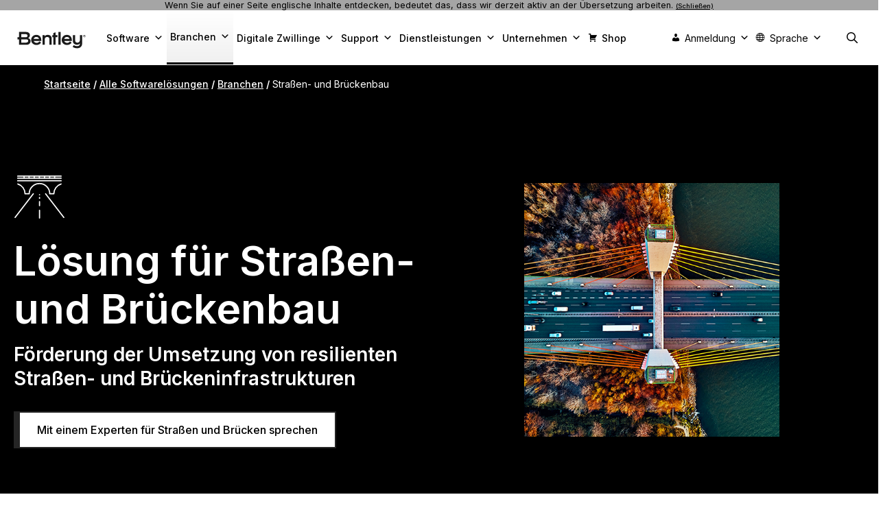

--- FILE ---
content_type: text/html; charset=UTF-8
request_url: https://de.bentley.com/solutions/road-and-bridge-engineering/
body_size: 2260
content:
<!DOCTYPE html>
<html lang="en">
<head>
    <meta charset="utf-8">
    <meta name="viewport" content="width=device-width, initial-scale=1">
    <title></title>
    <style>
        body {
            font-family: "Arial";
        }
    </style>
    <script type="text/javascript">
    window.awsWafCookieDomainList = [];
    window.gokuProps = {
"key":"AQIDAHjcYu/GjX+QlghicBgQ/[base64]",
          "iv":"CgAFvzOWCgAAAE5V",
          "context":"jQSsAHT9v5vxMvXTRX0ol/kVwhAIRQRIrSPxr8UNufKnwpLwTx4mMXYz+xTK6TIprQxtJqFQqXBNoLCWqP0jlk0Oz04MZKJ1d/FeyRUxBn4nEgpOcxvEaUAh85udglESweKe/UPg0LfbT5K+rQfC4MsVyAGqX5RU/C70Kj28u1wSU7EbzeRQbRmgKjLDvtbJVeQSXgCKEcRXIEdpUF96sSzRsYBEF3Rc1xeNE3zEpuvRgJQpwZyCUx8DLsFAOzztseKdmU1AVjamUGHkA2Z8ZWHNoZgV9XAMXgYBhO/+QHIQnpwTWbBmT2uzILdIx0ZU4FlTmUUrlwcGNrNWJw645hf1qW0gu/gAQjpfcoOp+5TDs4a7Iuun8HyDPVGpqXgXB0wHrmz4gxZdZAIfm+YxgoIBoP8H6wwMp1v6EwjOLhtqDJhC3QRU1saOy9THbp46dkRQok6Otj5T88gmmv2Z5mYMomr+3kA3FaiK5F0BFjY0ils+c/UbvNIfnS/tMOqTNhpbX5Fjkz3BTyyt3C5m+oi54ukbng/uKAWq0lAXyTGo4dDvOcBXQQZr0ICjImlY9Vn9vwE1qlPzVGi2fY8KZYHSKjWU0dToR1jxKmTkSh4KH087nkyMBSPiyVANCLTvlLqJ4MvUeoVvMNxkg673rrWiDDvP9i/FntwwRYpRA3V6smIFBwF1AJ1cu9mGj5lquDnLr1JTxKxbMruB+Wk2o11yasvX8ErfzvtEazDpflcqoiVfR6j9KBlY"
};
    </script>
    <script src="https://90f28dfd16a0.54d79960.us-east-1.token.awswaf.com/90f28dfd16a0/6e191a00188e/f1d3b111988b/challenge.js"></script>
</head>
<body>
    <div id="challenge-container"></div>
    <script type="text/javascript">
        AwsWafIntegration.saveReferrer();
        AwsWafIntegration.checkForceRefresh().then((forceRefresh) => {
            if (forceRefresh) {
                AwsWafIntegration.forceRefreshToken().then(() => {
                    window.location.reload(true);
                });
            } else {
                AwsWafIntegration.getToken().then(() => {
                    window.location.reload(true);
                });
            }
        });
    </script>
    <noscript>
        <h1>JavaScript is disabled</h1>
        In order to continue, we need to verify that you're not a robot.
        This requires JavaScript. Enable JavaScript and then reload the page.
    </noscript>
</body>
</html>

--- FILE ---
content_type: text/html; charset=utf-8
request_url: https://de.bentley.com/solutions/road-and-bridge-engineering/
body_size: 69813
content:
<!DOCTYPE html><html dir="ltr" lang="de-DE" prefix="og: https://ogp.me/ns#">
<head><meta charset="UTF-8" /><script>if(navigator.userAgent.match(/MSIE|Internet Explorer/i)||navigator.userAgent.match(/Trident\/7\..*?rv:11/i)){var href=document.location.href;if(!href.match(/[?&]nowprocket/)){if(href.indexOf("?")==-1){if(href.indexOf("#")==-1){document.location.href=href+"?nowprocket=1"}else{document.location.href=href.replace("#","?nowprocket=1#")}}else{if(href.indexOf("#")==-1){document.location.href=href+"&nowprocket=1"}else{document.location.href=href.replace("#","&nowprocket=1#")}}}}</script><script>(()=>{class RocketLazyLoadScripts{constructor(){this.v="2.0.4",this.userEvents=["keydown","keyup","mousedown","mouseup","mousemove","mouseover","mouseout","touchmove","touchstart","touchend","touchcancel","wheel","click","dblclick","input"],this.attributeEvents=["onblur","onclick","oncontextmenu","ondblclick","onfocus","onmousedown","onmouseenter","onmouseleave","onmousemove","onmouseout","onmouseover","onmouseup","onmousewheel","onscroll","onsubmit"]}async t(){this.i(),this.o(),/iP(ad|hone)/.test(navigator.userAgent)&&this.h(),this.u(),this.l(this),this.m(),this.k(this),this.p(this),this._(),await Promise.all([this.R(),this.L()]),this.lastBreath=Date.now(),this.S(this),this.P(),this.D(),this.O(),this.M(),await this.C(this.delayedScripts.normal),await this.C(this.delayedScripts.defer),await this.C(this.delayedScripts.async),await this.T(),await this.F(),await this.j(),await this.A(),window.dispatchEvent(new Event("rocket-allScriptsLoaded")),this.everythingLoaded=!0,this.lastTouchEnd&&await new Promise(t=>setTimeout(t,500-Date.now()+this.lastTouchEnd)),this.I(),this.H(),this.U(),this.W()}i(){this.CSPIssue=sessionStorage.getItem("rocketCSPIssue"),document.addEventListener("securitypolicyviolation",t=>{this.CSPIssue||"script-src-elem"!==t.violatedDirective||"data"!==t.blockedURI||(this.CSPIssue=!0,sessionStorage.setItem("rocketCSPIssue",!0))},{isRocket:!0})}o(){window.addEventListener("pageshow",t=>{this.persisted=t.persisted,this.realWindowLoadedFired=!0},{isRocket:!0}),window.addEventListener("pagehide",()=>{this.onFirstUserAction=null},{isRocket:!0})}h(){let t;function e(e){t=e}window.addEventListener("touchstart",e,{isRocket:!0}),window.addEventListener("touchend",function i(o){o.changedTouches[0]&&t.changedTouches[0]&&Math.abs(o.changedTouches[0].pageX-t.changedTouches[0].pageX)<10&&Math.abs(o.changedTouches[0].pageY-t.changedTouches[0].pageY)<10&&o.timeStamp-t.timeStamp<200&&(window.removeEventListener("touchstart",e,{isRocket:!0}),window.removeEventListener("touchend",i,{isRocket:!0}),"INPUT"===o.target.tagName&&"text"===o.target.type||(o.target.dispatchEvent(new TouchEvent("touchend",{target:o.target,bubbles:!0})),o.target.dispatchEvent(new MouseEvent("mouseover",{target:o.target,bubbles:!0})),o.target.dispatchEvent(new PointerEvent("click",{target:o.target,bubbles:!0,cancelable:!0,detail:1,clientX:o.changedTouches[0].clientX,clientY:o.changedTouches[0].clientY})),event.preventDefault()))},{isRocket:!0})}q(t){this.userActionTriggered||("mousemove"!==t.type||this.firstMousemoveIgnored?"keyup"===t.type||"mouseover"===t.type||"mouseout"===t.type||(this.userActionTriggered=!0,this.onFirstUserAction&&this.onFirstUserAction()):this.firstMousemoveIgnored=!0),"click"===t.type&&t.preventDefault(),t.stopPropagation(),t.stopImmediatePropagation(),"touchstart"===this.lastEvent&&"touchend"===t.type&&(this.lastTouchEnd=Date.now()),"click"===t.type&&(this.lastTouchEnd=0),this.lastEvent=t.type,t.composedPath&&t.composedPath()[0].getRootNode()instanceof ShadowRoot&&(t.rocketTarget=t.composedPath()[0]),this.savedUserEvents.push(t)}u(){this.savedUserEvents=[],this.userEventHandler=this.q.bind(this),this.userEvents.forEach(t=>window.addEventListener(t,this.userEventHandler,{passive:!1,isRocket:!0})),document.addEventListener("visibilitychange",this.userEventHandler,{isRocket:!0})}U(){this.userEvents.forEach(t=>window.removeEventListener(t,this.userEventHandler,{passive:!1,isRocket:!0})),document.removeEventListener("visibilitychange",this.userEventHandler,{isRocket:!0}),this.savedUserEvents.forEach(t=>{(t.rocketTarget||t.target).dispatchEvent(new window[t.constructor.name](t.type,t))})}m(){const t="return false",e=Array.from(this.attributeEvents,t=>"data-rocket-"+t),i="["+this.attributeEvents.join("],[")+"]",o="[data-rocket-"+this.attributeEvents.join("],[data-rocket-")+"]",s=(e,i,o)=>{o&&o!==t&&(e.setAttribute("data-rocket-"+i,o),e["rocket"+i]=new Function("event",o),e.setAttribute(i,t))};new MutationObserver(t=>{for(const n of t)"attributes"===n.type&&(n.attributeName.startsWith("data-rocket-")||this.everythingLoaded?n.attributeName.startsWith("data-rocket-")&&this.everythingLoaded&&this.N(n.target,n.attributeName.substring(12)):s(n.target,n.attributeName,n.target.getAttribute(n.attributeName))),"childList"===n.type&&n.addedNodes.forEach(t=>{if(t.nodeType===Node.ELEMENT_NODE)if(this.everythingLoaded)for(const i of[t,...t.querySelectorAll(o)])for(const t of i.getAttributeNames())e.includes(t)&&this.N(i,t.substring(12));else for(const e of[t,...t.querySelectorAll(i)])for(const t of e.getAttributeNames())this.attributeEvents.includes(t)&&s(e,t,e.getAttribute(t))})}).observe(document,{subtree:!0,childList:!0,attributeFilter:[...this.attributeEvents,...e]})}I(){this.attributeEvents.forEach(t=>{document.querySelectorAll("[data-rocket-"+t+"]").forEach(e=>{this.N(e,t)})})}N(t,e){const i=t.getAttribute("data-rocket-"+e);i&&(t.setAttribute(e,i),t.removeAttribute("data-rocket-"+e))}k(t){Object.defineProperty(HTMLElement.prototype,"onclick",{get(){return this.rocketonclick||null},set(e){this.rocketonclick=e,this.setAttribute(t.everythingLoaded?"onclick":"data-rocket-onclick","this.rocketonclick(event)")}})}S(t){function e(e,i){let o=e[i];e[i]=null,Object.defineProperty(e,i,{get:()=>o,set(s){t.everythingLoaded?o=s:e["rocket"+i]=o=s}})}e(document,"onreadystatechange"),e(window,"onload"),e(window,"onpageshow");try{Object.defineProperty(document,"readyState",{get:()=>t.rocketReadyState,set(e){t.rocketReadyState=e},configurable:!0}),document.readyState="loading"}catch(t){console.log("WPRocket DJE readyState conflict, bypassing")}}l(t){this.originalAddEventListener=EventTarget.prototype.addEventListener,this.originalRemoveEventListener=EventTarget.prototype.removeEventListener,this.savedEventListeners=[],EventTarget.prototype.addEventListener=function(e,i,o){o&&o.isRocket||!t.B(e,this)&&!t.userEvents.includes(e)||t.B(e,this)&&!t.userActionTriggered||e.startsWith("rocket-")||t.everythingLoaded?t.originalAddEventListener.call(this,e,i,o):(t.savedEventListeners.push({target:this,remove:!1,type:e,func:i,options:o}),"mouseenter"!==e&&"mouseleave"!==e||t.originalAddEventListener.call(this,e,t.savedUserEvents.push,o))},EventTarget.prototype.removeEventListener=function(e,i,o){o&&o.isRocket||!t.B(e,this)&&!t.userEvents.includes(e)||t.B(e,this)&&!t.userActionTriggered||e.startsWith("rocket-")||t.everythingLoaded?t.originalRemoveEventListener.call(this,e,i,o):t.savedEventListeners.push({target:this,remove:!0,type:e,func:i,options:o})}}J(t,e){this.savedEventListeners=this.savedEventListeners.filter(i=>{let o=i.type,s=i.target||window;return e!==o||t!==s||(this.B(o,s)&&(i.type="rocket-"+o),this.$(i),!1)})}H(){EventTarget.prototype.addEventListener=this.originalAddEventListener,EventTarget.prototype.removeEventListener=this.originalRemoveEventListener,this.savedEventListeners.forEach(t=>this.$(t))}$(t){t.remove?this.originalRemoveEventListener.call(t.target,t.type,t.func,t.options):this.originalAddEventListener.call(t.target,t.type,t.func,t.options)}p(t){let e;function i(e){return t.everythingLoaded?e:e.split(" ").map(t=>"load"===t||t.startsWith("load.")?"rocket-jquery-load":t).join(" ")}function o(o){function s(e){const s=o.fn[e];o.fn[e]=o.fn.init.prototype[e]=function(){return this[0]===window&&t.userActionTriggered&&("string"==typeof arguments[0]||arguments[0]instanceof String?arguments[0]=i(arguments[0]):"object"==typeof arguments[0]&&Object.keys(arguments[0]).forEach(t=>{const e=arguments[0][t];delete arguments[0][t],arguments[0][i(t)]=e})),s.apply(this,arguments),this}}if(o&&o.fn&&!t.allJQueries.includes(o)){const e={DOMContentLoaded:[],"rocket-DOMContentLoaded":[]};for(const t in e)document.addEventListener(t,()=>{e[t].forEach(t=>t())},{isRocket:!0});o.fn.ready=o.fn.init.prototype.ready=function(i){function s(){parseInt(o.fn.jquery)>2?setTimeout(()=>i.bind(document)(o)):i.bind(document)(o)}return"function"==typeof i&&(t.realDomReadyFired?!t.userActionTriggered||t.fauxDomReadyFired?s():e["rocket-DOMContentLoaded"].push(s):e.DOMContentLoaded.push(s)),o([])},s("on"),s("one"),s("off"),t.allJQueries.push(o)}e=o}t.allJQueries=[],o(window.jQuery),Object.defineProperty(window,"jQuery",{get:()=>e,set(t){o(t)}})}P(){const t=new Map;document.write=document.writeln=function(e){const i=document.currentScript,o=document.createRange(),s=i.parentElement;let n=t.get(i);void 0===n&&(n=i.nextSibling,t.set(i,n));const c=document.createDocumentFragment();o.setStart(c,0),c.appendChild(o.createContextualFragment(e)),s.insertBefore(c,n)}}async R(){return new Promise(t=>{this.userActionTriggered?t():this.onFirstUserAction=t})}async L(){return new Promise(t=>{document.addEventListener("DOMContentLoaded",()=>{this.realDomReadyFired=!0,t()},{isRocket:!0})})}async j(){return this.realWindowLoadedFired?Promise.resolve():new Promise(t=>{window.addEventListener("load",t,{isRocket:!0})})}M(){this.pendingScripts=[];this.scriptsMutationObserver=new MutationObserver(t=>{for(const e of t)e.addedNodes.forEach(t=>{"SCRIPT"!==t.tagName||t.noModule||t.isWPRocket||this.pendingScripts.push({script:t,promise:new Promise(e=>{const i=()=>{const i=this.pendingScripts.findIndex(e=>e.script===t);i>=0&&this.pendingScripts.splice(i,1),e()};t.addEventListener("load",i,{isRocket:!0}),t.addEventListener("error",i,{isRocket:!0}),setTimeout(i,1e3)})})})}),this.scriptsMutationObserver.observe(document,{childList:!0,subtree:!0})}async F(){await this.X(),this.pendingScripts.length?(await this.pendingScripts[0].promise,await this.F()):this.scriptsMutationObserver.disconnect()}D(){this.delayedScripts={normal:[],async:[],defer:[]},document.querySelectorAll("script[type$=rocketlazyloadscript]").forEach(t=>{t.hasAttribute("data-rocket-src")?t.hasAttribute("async")&&!1!==t.async?this.delayedScripts.async.push(t):t.hasAttribute("defer")&&!1!==t.defer||"module"===t.getAttribute("data-rocket-type")?this.delayedScripts.defer.push(t):this.delayedScripts.normal.push(t):this.delayedScripts.normal.push(t)})}async _(){await this.L();let t=[];document.querySelectorAll("script[type$=rocketlazyloadscript][data-rocket-src]").forEach(e=>{let i=e.getAttribute("data-rocket-src");if(i&&!i.startsWith("data:")){i.startsWith("//")&&(i=location.protocol+i);try{const o=new URL(i).origin;o!==location.origin&&t.push({src:o,crossOrigin:e.crossOrigin||"module"===e.getAttribute("data-rocket-type")})}catch(t){}}}),t=[...new Map(t.map(t=>[JSON.stringify(t),t])).values()],this.Y(t,"preconnect")}async G(t){if(await this.K(),!0!==t.noModule||!("noModule"in HTMLScriptElement.prototype))return new Promise(e=>{let i;function o(){(i||t).setAttribute("data-rocket-status","executed"),e()}try{if(navigator.userAgent.includes("Firefox/")||""===navigator.vendor||this.CSPIssue)i=document.createElement("script"),[...t.attributes].forEach(t=>{let e=t.nodeName;"type"!==e&&("data-rocket-type"===e&&(e="type"),"data-rocket-src"===e&&(e="src"),i.setAttribute(e,t.nodeValue))}),t.text&&(i.text=t.text),t.nonce&&(i.nonce=t.nonce),i.hasAttribute("src")?(i.addEventListener("load",o,{isRocket:!0}),i.addEventListener("error",()=>{i.setAttribute("data-rocket-status","failed-network"),e()},{isRocket:!0}),setTimeout(()=>{i.isConnected||e()},1)):(i.text=t.text,o()),i.isWPRocket=!0,t.parentNode.replaceChild(i,t);else{const i=t.getAttribute("data-rocket-type"),s=t.getAttribute("data-rocket-src");i?(t.type=i,t.removeAttribute("data-rocket-type")):t.removeAttribute("type"),t.addEventListener("load",o,{isRocket:!0}),t.addEventListener("error",i=>{this.CSPIssue&&i.target.src.startsWith("data:")?(console.log("WPRocket: CSP fallback activated"),t.removeAttribute("src"),this.G(t).then(e)):(t.setAttribute("data-rocket-status","failed-network"),e())},{isRocket:!0}),s?(t.fetchPriority="high",t.removeAttribute("data-rocket-src"),t.src=s):t.src="data:text/javascript;base64,"+window.btoa(unescape(encodeURIComponent(t.text)))}}catch(i){t.setAttribute("data-rocket-status","failed-transform"),e()}});t.setAttribute("data-rocket-status","skipped")}async C(t){const e=t.shift();return e?(e.isConnected&&await this.G(e),this.C(t)):Promise.resolve()}O(){this.Y([...this.delayedScripts.normal,...this.delayedScripts.defer,...this.delayedScripts.async],"preload")}Y(t,e){this.trash=this.trash||[];let i=!0;var o=document.createDocumentFragment();t.forEach(t=>{const s=t.getAttribute&&t.getAttribute("data-rocket-src")||t.src;if(s&&!s.startsWith("data:")){const n=document.createElement("link");n.href=s,n.rel=e,"preconnect"!==e&&(n.as="script",n.fetchPriority=i?"high":"low"),t.getAttribute&&"module"===t.getAttribute("data-rocket-type")&&(n.crossOrigin=!0),t.crossOrigin&&(n.crossOrigin=t.crossOrigin),t.integrity&&(n.integrity=t.integrity),t.nonce&&(n.nonce=t.nonce),o.appendChild(n),this.trash.push(n),i=!1}}),document.head.appendChild(o)}W(){this.trash.forEach(t=>t.remove())}async T(){try{document.readyState="interactive"}catch(t){}this.fauxDomReadyFired=!0;try{await this.K(),this.J(document,"readystatechange"),document.dispatchEvent(new Event("rocket-readystatechange")),await this.K(),document.rocketonreadystatechange&&document.rocketonreadystatechange(),await this.K(),this.J(document,"DOMContentLoaded"),document.dispatchEvent(new Event("rocket-DOMContentLoaded")),await this.K(),this.J(window,"DOMContentLoaded"),window.dispatchEvent(new Event("rocket-DOMContentLoaded"))}catch(t){console.error(t)}}async A(){try{document.readyState="complete"}catch(t){}try{await this.K(),this.J(document,"readystatechange"),document.dispatchEvent(new Event("rocket-readystatechange")),await this.K(),document.rocketonreadystatechange&&document.rocketonreadystatechange(),await this.K(),this.J(window,"load"),window.dispatchEvent(new Event("rocket-load")),await this.K(),window.rocketonload&&window.rocketonload(),await this.K(),this.allJQueries.forEach(t=>t(window).trigger("rocket-jquery-load")),await this.K(),this.J(window,"pageshow");const t=new Event("rocket-pageshow");t.persisted=this.persisted,window.dispatchEvent(t),await this.K(),window.rocketonpageshow&&window.rocketonpageshow({persisted:this.persisted})}catch(t){console.error(t)}}async K(){Date.now()-this.lastBreath>45&&(await this.X(),this.lastBreath=Date.now())}async X(){return document.hidden?new Promise(t=>setTimeout(t)):new Promise(t=>requestAnimationFrame(t))}B(t,e){return e===document&&"readystatechange"===t||(e===document&&"DOMContentLoaded"===t||(e===window&&"DOMContentLoaded"===t||(e===window&&"load"===t||e===window&&"pageshow"===t)))}static run(){(new RocketLazyLoadScripts).t()}}RocketLazyLoadScripts.run()})();</script>
	
	<link rel="profile" href="https://gmpg.org/xfn/11" />
	
	<!-- FAVICON -->
	<link rel="icon" type="image/svg+xml" href="https://www.bentley.com/wp-content/uploads/favicon-1.svg" />
	<link rel="icon" type="image/png" href="https://www.bentley.com/wp-content/uploads/favicon-1.png" />
	
	<link rel="apple-touch-icon" sizes="180x180" href="https://www.bentley.com/apple-touch-icon.png" />
	<link rel="icon" type="image/png" sizes="32x32" href="https://www.bentley.com/favicon-32x32.png" />
	<link rel="icon" type="image/png" sizes="48x48" href="https://www.bentley.com/wp-content/uploads/favicon-48x48-1.png" />
	<link rel="icon" type="image/png" sizes="16x16" href="https://www.bentley.com/favicon-16x16.png" />
	<link rel="manifest" href="https://www.bentley.com/site.webmanifest" />
	<link rel="mask-icon" href="https://www.bentley.com/safari-pinned-tab.svg" color="#5bbad5" />
	<meta name="msapplication-TileColor" content="#da532c" />
	<meta name="theme-color" content="#ffffff" />
	
	
	<link rel="apple-touch-icon" sizes="57x57" href="https://www.bentley.com/wp-content/uploads/apple-icon-57x57-1.png" />
	<link rel="apple-touch-icon" sizes="60x60" href="https://www.bentley.com/wp-content/uploads/apple-icon-60x60-1.png" />
	<link rel="apple-touch-icon" sizes="72x72" href="https://www.bentley.com/wp-content/uploads/apple-icon-72x72-1.png" />
	<link rel="apple-touch-icon" sizes="76x76" href="https://www.bentley.com/wp-content/uploads/apple-icon-76x76-1.png" />
	<link rel="apple-touch-icon" sizes="114x114" href="https://www.bentley.com/wp-content/uploads/apple-icon-114x114-1.png" />
	<link rel="apple-touch-icon" sizes="120x120" href="https://www.bentley.com/wp-content/uploads/apple-icon-120x120-1.png" />
	<link rel="apple-touch-icon" sizes="144x144" href="https://www.bentley.com/wp-content/uploads/apple-icon-144x144-1.png" />
	<link rel="apple-touch-icon" sizes="152x152" href="https://www.bentley.com/wp-content/uploads/apple-icon-152x152-1.png" />
	<link rel="apple-touch-icon" sizes="180x180" href="https://www.bentley.com/wp-content/uploads/apple-icon-180x180-1.png" />
	<link rel="icon" type="image/png" sizes="192x192" href="https://www.bentley.com/wp-content/uploads/android-icon-192x192-1.png" />
	<link rel="icon" type="image/png" sizes="32x32" href="https://www.bentley.com/wp-content/uploads/favicon-32x32-1.png" />
	<link rel="icon" type="image/png" sizes="96x96" href="https://www.bentley.com/wp-content/uploads/favicon-96x96-1.png" />
	<link rel="icon" type="image/png" sizes="16x16" href="https://www.bentley.com/wp-content/uploads/favicon-16x16-1.png" />
	<meta name="msapplication-TileColor" content="#ffffff" />
	<meta name="msapplication-TileImage" content="/wp-content/uploads/ms-icon-144x144-1.png" />
	<meta name="theme-color" content="#ffffff" />
	<!-- FAVICON -->
	<link rel="alternate" hreflang="en-US" href="https://www.bentley.com/solutions/road-and-bridge-engineering/" /><link rel="alternate" hreflang="en" href="https://www.bentley.com/solutions/road-and-bridge-engineering/" /><link rel="alternate" hreflang="de-DE" href="https://de.bentley.com/solutions/road-and-bridge-engineering/" /><link rel="alternate" hreflang="fr-CA" href="https://ca.bentley.com/solutions/road-and-bridge-engineering/" /><link rel="alternate" hreflang="fr-FR" href="https://fr.bentley.com/solutions/road-and-bridge-engineering/" /><link rel="alternate" hreflang="es-la" href="https://es-la.bentley.com/solutions/road-and-bridge-engineering/" /><link rel="alternate" hreflang="it-IT" href="https://it.bentley.com/solutions/road-and-bridge-engineering/" /><link rel="alternate" hreflang="pl-PL" href="https://pl.bentley.com/solutions/road-and-bridge-engineering/" /><link rel="alternate" hreflang="pt-BR" href="https://br.bentley.com/solutions/road-and-bridge-engineering/" /><link rel="alternate" hreflang="zh-CN" href="https://www.bentley.cn/solutions/road-and-bridge-engineering/" /><link rel="alternate" hreflang="ja-JP" href="https://ja.bentley.com/solutions/road-and-bridge-engineering/" /><link rel="alternate" hreflang="ko-KR" href="https://ko.bentley.com/solutions/road-and-bridge-engineering/" /><link rel="alternate" hreflang="de" href="https://de.bentley.com/solutions/road-and-bridge-engineering/" /><link rel="alternate" hreflang="it" href="https://it.bentley.com/solutions/road-and-bridge-engineering/" /><link rel="alternate" hreflang="pl" href="https://pl.bentley.com/solutions/road-and-bridge-engineering/" /><link rel="alternate" hreflang="pt" href="https://br.bentley.com/solutions/road-and-bridge-engineering/" /><link rel="alternate" hreflang="zh" href="https://bentley.cn/solutions/road-and-bridge-engineering/" /><link rel="alternate" hreflang="ja" href="https://ja.bentley.com/solutions/road-and-bridge-engineering/" /><link rel="alternate" hreflang="ko" href="https://ko.bentley.com/solutions/road-and-bridge-engineering/" /><link rel="alternate" hreflang="x-default" href="https://www.bentley.com/solutions/road-and-bridge-engineering/" />	
	
	<title>Innovative Lösungen für Straßen- und Brückenbau</title>
<link data-rocket-prefetch="" href="https://munchkin.marketo.net" rel="dns-prefetch" />
<link data-rocket-prefetch="" href="https://www.googletagmanager.com" rel="dns-prefetch" />
<link data-rocket-prefetch="" href="https://pvdpix.com" rel="dns-prefetch" />
<link data-rocket-prefetch="" href="https://scout-cdn.salesloft.com" rel="dns-prefetch" />
<link data-rocket-prefetch="" href="https://pixel.byspotify.com" rel="dns-prefetch" />
<link data-rocket-prefetch="" href="https://tags.srv.stackadapt.com" rel="dns-prefetch" />
<link data-rocket-prefetch="" href="https://tag.demandbase.com" rel="dns-prefetch" />
<link data-rocket-prefetch="" href="https://connect.facebook.net" rel="dns-prefetch" />
<link data-rocket-prefetch="" href="https://www.redditstatic.com" rel="dns-prefetch" />
<link data-rocket-prefetch="" href="https://cdn.mouseflow.com" rel="dns-prefetch" />
<link data-rocket-prefetch="" href="https://bat.bing.com" rel="dns-prefetch" />
<link data-rocket-prefetch="" href="https://snap.licdn.com" rel="dns-prefetch" />
<link data-rocket-prefetch="" href="https://cdn.userway.org" rel="dns-prefetch" />
<link data-rocket-prefetch="" href="https://cdn.cookielaw.org" rel="dns-prefetch" />
<link data-rocket-prefetch="" href="https://de.bentley.com" rel="dns-prefetch" />
<link data-rocket-prefetch="" href="https://ca.bentley.com" rel="dns-prefetch" />
<link data-rocket-prefetch="" href="https://fr.bentley.com" rel="dns-prefetch" />
<link data-rocket-prefetch="" href="https://es-la.bentley.com" rel="dns-prefetch" />
<link data-rocket-prefetch="" href="https://it.bentley.com" rel="dns-prefetch" />
<link data-rocket-prefetch="" href="https://pl.bentley.com" rel="dns-prefetch" />
<link data-rocket-prefetch="" href="https://br.bentley.com" rel="dns-prefetch" />
<link data-rocket-prefetch="" href="https://www.bentley.cn" rel="dns-prefetch" />
<link data-rocket-prefetch="" href="https://ja.bentley.com" rel="dns-prefetch" />
<link data-rocket-prefetch="" href="https://ko.bentley.com" rel="dns-prefetch" />
<link data-rocket-prefetch="" href="https://bentley.cn" rel="dns-prefetch" />
<link data-rocket-prefetch="" href="https://fonts.googleapis.com" rel="dns-prefetch" />
<link data-rocket-prefetch="" href="https://client.prod.mplat-ppcprotect.com" rel="dns-prefetch" />
<link data-rocket-prefetch="" href="https://googleads.g.doubleclick.net" rel="dns-prefetch" />
<link data-rocket-prefetch="" href="https://vjs.zencdn.net" rel="dns-prefetch" />
<link data-rocket-prefetch="" href="https://players.brightcove.net" rel="dns-prefetch" />
<link data-rocket-prefetch="" href="https://web.bentley.com" rel="dns-prefetch" />
<link data-rocket-prefetch="" href="https://rum-static.pingdom.net" rel="dns-prefetch" />
<link data-rocket-prefetch="" href="https://d2c7xlmseob604.cloudfront.net" rel="dns-prefetch" />
<link data-rocket-prefetch="" href="https://s.company-target.com" rel="dns-prefetch" /><link rel="preload" data-rocket-preload="" as="image" href="https://www.bentley.com/wp-content/uploads/hero-road-bridge-1600x1198-.jpg" fetchpriority="high" />
	<style>img:is([sizes="auto" i], [sizes^="auto," i]) { contain-intrinsic-size: 3000px 1500px }</style>
	
		<!-- All in One SEO Pro 4.9.1.1 - aioseo.com -->
	<meta name="description" content="Schnellerer Straßen- und Brückenbau mit den integrierten Lösungen von Bentley: Verbessern Sie den Entwurf, die Zusammenarbeit und die Projektabwicklung mit 3D-Modellen." />
	<meta name="robots" content="max-image-preview:large" />
	<meta name="author" content="Heather" />
	<meta name="google-site-verification" content="O4uxPfB5fNmZkTRyANRvSKirbtvIVVylHG9suZi5l1I" />
	<link rel="canonical" href="https://de.bentley.com/solutions/road-and-bridge-engineering/" />
	<meta name="generator" content="All in One SEO Pro (AIOSEO) 4.9.1.1" />
		<meta property="og:locale" content="de_DE" />
		<meta property="og:site_name" content="Bentley Systems | Infrastructure Engineering Software Company" />
		<meta property="og:type" content="article" />
		<meta property="og:title" content="Innovative Lösungen für Straßen- und Brückenbau" />
		<meta property="og:description" content="Schnellerer Straßen- und Brückenbau mit den integrierten Lösungen von Bentley: Verbessern Sie den Entwurf, die Zusammenarbeit und die Projektabwicklung mit 3D-Modellen." />
		<meta property="og:url" content="https://de.bentley.com/solutions/road-and-bridge-engineering/" />
		<meta property="og:image" content="https://de.bentley.com/wp-content/uploads/hero-road-bridge-1600x1198-.jpg" />
		<meta property="og:image:secure_url" content="https://de.bentley.com/wp-content/uploads/hero-road-bridge-1600x1198-.jpg" />
		<meta property="og:image:width" content="1600" />
		<meta property="og:image:height" content="1198" />
		<meta property="article:published_time" content="2023-11-28T20:59:56+00:00" />
		<meta property="article:modified_time" content="2025-07-28T06:40:45+00:00" />
		<meta property="article:publisher" content="https://www.facebook.com/BentleySystems/" />
		<meta name="twitter:card" content="summary_large_image" />
		<meta name="twitter:site" content="@bentleysystems" />
		<meta name="twitter:title" content="Innovative Lösungen für Straßen- und Brückenbau" />
		<meta name="twitter:description" content="Schnellerer Straßen- und Brückenbau mit den integrierten Lösungen von Bentley: Verbessern Sie den Entwurf, die Zusammenarbeit und die Projektabwicklung mit 3D-Modellen." />
		<meta name="twitter:creator" content="@bentleysystems" />
		<meta name="twitter:image" content="https://de.bentley.com/wp-content/uploads/hero-road-bridge-1600x1198-.jpg" />
		<meta name="twitter:label1" content="Written by" />
		<meta name="twitter:data1" content="Heather" />
		<meta name="twitter:label2" content="Est. reading time" />
		<meta name="twitter:data2" content="2 minutes" />
		<script type="application/ld+json" class="aioseo-schema">
			{"@context":"https:\/\/schema.org","@graph":[{"@type":"BreadcrumbList","@id":"https:\/\/www.bentley.com\/solutions\/road-and-bridge-engineering\/#breadcrumblist","itemListElement":[{"@type":"ListItem","@id":"https:\/\/www.bentley.com#listItem","position":1,"name":"Home","item":"https:\/\/www.bentley.com","nextItem":{"@type":"ListItem","@id":"https:\/\/www.bentley.com\/solutions\/road-and-bridge-engineering\/#listItem","name":"Road and Bridge Engineering"}},{"@type":"ListItem","@id":"https:\/\/www.bentley.com\/solutions\/road-and-bridge-engineering\/#listItem","position":2,"name":"Road and Bridge Engineering","previousItem":{"@type":"ListItem","@id":"https:\/\/www.bentley.com#listItem","name":"Home"}}]},{"@type":"Organization","@id":"https:\/\/www.bentley.com\/#organization","name":"Bentley Systems","description":"Infrastructure Engineering Software Company","url":"https:\/\/www.bentley.com\/","telephone":"+16104585000","logo":{"@type":"ImageObject","url":"https:\/\/www.bentley.com\/wp-content\/uploads\/2022\/04\/bentley-logo-400X100-black.svg?ver=1691178524","@id":"https:\/\/www.bentley.com\/solutions\/road-and-bridge-engineering\/#organizationLogo"},"image":{"@id":"https:\/\/www.bentley.com\/solutions\/road-and-bridge-engineering\/#organizationLogo"},"sameAs":["https:\/\/www.facebook.com\/BentleySystems\/","https:\/\/twitter.com\/bentleysystems","https:\/\/www.instagram.com\/bentleysystems\/","https:\/\/www.youtube.com\/BentleySystems","https:\/\/www.linkedin.com\/company\/bentley-systems"]},{"@type":"Person","@id":"https:\/\/www.bentley.com\/author\/heather-2\/#author","url":"https:\/\/www.bentley.com\/author\/heather-2\/","name":"Heather","image":{"@type":"ImageObject","@id":"https:\/\/www.bentley.com\/solutions\/road-and-bridge-engineering\/#authorImage","url":"https:\/\/www.bentley.com\/wp-content\/plugins\/ultimate-member\/assets\/img\/default_avatar.jpg","width":96,"height":96,"caption":"Heather"}},{"@type":"WebPage","@id":"https:\/\/www.bentley.com\/solutions\/road-and-bridge-engineering\/#webpage","url":"https:\/\/www.bentley.com\/solutions\/road-and-bridge-engineering\/","name":"Innovative Road and Bridge Engineering Solutions","description":"Accelerate road and bridge engineering with Bentley's integrated solutions. Improve design, collaboration, and project delivery with 3D models.","inLanguage":"en-US","isPartOf":{"@id":"https:\/\/www.bentley.com\/#website"},"breadcrumb":{"@id":"https:\/\/www.bentley.com\/solutions\/road-and-bridge-engineering\/#breadcrumblist"},"author":{"@id":"https:\/\/www.bentley.com\/author\/heather-2\/#author"},"creator":{"@id":"https:\/\/www.bentley.com\/author\/heather-2\/#author"},"image":{"@type":"ImageObject","url":"https:\/\/www.bentley.com\/wp-content\/uploads\/hero-road-bridge-1600x1198-.jpg","@id":"https:\/\/www.bentley.com\/solutions\/road-and-bridge-engineering\/#mainImage","width":1600,"height":1198,"caption":"an aerial view of a bridge going a river"},"primaryImageOfPage":{"@id":"https:\/\/www.bentley.com\/solutions\/road-and-bridge-engineering\/#mainImage"},"datePublished":"2023-11-28T20:59:56+00:00","dateModified":"2025-07-28T06:40:45+00:00"},{"@type":"WebSite","@id":"https:\/\/www.bentley.com\/#website","url":"https:\/\/www.bentley.com\/","name":"Bentley Systems | Infrastructure Engineering Software Company","description":"Infrastructure Engineering Software Company","inLanguage":"en-US","publisher":{"@id":"https:\/\/www.bentley.com\/#organization"}}]}
		</script>
		<!-- All in One SEO Pro -->

<script type="rocketlazyloadscript" data-rocket-type="text/javascript">
    (function() {
  var pvData = {"source":"Direct","referrer":"Direct","visitor_type":"logged out","visitor_login_status":"logged out","visitor_id":0,"page_title":"Innovative Road and Bridge Engineering Solutions","post_type":"solutions","post_type_with_prefix":"single solutions","post_categories":"","post_tags":"","post_author":"Heather","post_full_date":"November 28, 2023","post_year":"2023","post_month":"11","post_day":"28","is_front_page":0,"is_home":1,"search_query":"","search_results_count":0};
  var body = {
    url: encodeURIComponent(window.location.href),
    referrer: encodeURIComponent(document.referrer)
  };

  function makePostRequest(e,t){var n=[];if(t.body){for(var o in t.body)n.push(encodeURIComponent(o)+"="+encodeURIComponent(t.body[o]));t.body=n.join("&")}return window.fetch?new Promise(n=>{var o={method:"POST",headers:{"Content-Type":"application/x-www-form-urlencoded"},redirect:"follow",body:{},...t};window.fetch(e,o).then(e=>{n(e.text())})}):new Promise(t=>{var o;"undefined"==typeof XMLHttpRequest&&t(null),(o=new XMLHttpRequest).open("POST",e,!0),o.onreadystatechange=function(){4==o.readyState&&200==o.status&&t(o.responseText)},o.setRequestHeader("Content-type","application/x-www-form-urlencoded"),o.send(n.join("&"))})}
  function observeAjaxCartActions(e){new PerformanceObserver(function(t){for(var n=t.getEntries(),r=0;r<n.length;r++)["xmlhttprequest","fetch"].includes(n[r].initiatorType)&&['=get_refreshed_fragments', 'add_to_cart'].some(p => n[r].name.includes(p))&&fetchCart(e)}).observe({entryTypes:["resource"]})};

  function fetchCart(adapter) {
    makePostRequest("//de.bentley.com/index.php?plugin=optimonk&action=cartData", { body })
      .then((response) => {
        var data = JSON.parse(response);
        setCartData(data, adapter);
      })
  }

  function setCartData(cartData, adapter) {
    Object.keys(cartData.avs).forEach((key, value) => {
      adapter.attr(`wp_${key}`, cartData.avs[key]);
    })
  }

  function setAssocData(assocData, adapter) {
    Object.keys(assocData).forEach((key) => {
      adapter.attr(`wp_${key}`, assocData[key]);
    })
  }

  var RuleHandler = {
    hasVisitorCartRules: (campaignMeta) => {
      return !!(campaignMeta.rules.visitorCart || campaignMeta.rules.visitorCartRevamp || campaignMeta.rules.visitorCartV3);
    },
    hasVisitorAttributeRule: (campaignMeta) => {
      return !!campaignMeta.rules.visitorAttribute;
    }
  }

  document.querySelector('html').addEventListener('optimonk#embedded-campaigns-init', function(e) {
    var campaignsData = e.parameters;

    if (!campaignsData.length) {
      return;
    }

    var adapter = window.OptiMonkEmbedded.Visitor.createAdapter();
    var hasCartRule = false;
    var hasAttributeRule = false;

    campaignsData.forEach((campaignMetaData) => {
      hasCartRule = hasCartRule || RuleHandler.hasVisitorCartRules(campaignMetaData);
      hasAttributeRule = hasAttributeRule || RuleHandler.hasVisitorAttributeRule(campaignMetaData);
    });

    setAssocData(pvData, adapter);

    if (hasCartRule) {
      observeAjaxCartActions(adapter);
      fetchCart(adapter);
    }

    if (hasAttributeRule) {
      makePostRequest("//de.bentley.com/index.php?plugin=optimonk&action=productData", { body })
        .then((response) => {
          var data = JSON.parse(response);
          setAssocData(data, adapter);
        })
    }
  });

  document.querySelector('html').addEventListener('optimonk#campaigns_initialized', function () {
    if (!OptiMonk.campaigns) {
      return;
    }

    var adapter = window.OptiMonk.Visitor.createAdapter();

    setAssocData(pvData, adapter);

    if (OptiMonk.campaigns.filter(campaign => campaign.hasVisitorAttributeRules()).length) {
      makePostRequest("//de.bentley.com/index.php?plugin=optimonk&action=productData", { body })
        .then((response) => {
          var data = JSON.parse(response);
          setAssocData(data, adapter);
        });
    }
  });
}());

    window.WooDataForOM = {
    "shop": {
        "pluginVersion": "2.1.4",
        "platform": "wordpress"
    },
    "page": {
        "postId": 52303,
        "postType": "solutions"
    },
    "product": null,
    "order": null,
    "category": null
};

let hasCampaignsBeforeLoadTriggered = false;

document.querySelector('html').addEventListener('optimonk#campaigns-before-load', () => {

    if (hasCampaignsBeforeLoadTriggered) return;
    hasCampaignsBeforeLoadTriggered = true;

    function setAssocData(assocData, adapter) {
        Object.keys(assocData).forEach((key) => {
        adapter.attr(`wp_${key}`, assocData[key]);
        })
    }

   function triggerEvent(element, eventName, parameters) {
        let event;
        if (document.createEvent) {
            event = document.createEvent('HTMLEvents');
            event.initEvent(eventName, true, true);
        } else if (document.createEventObject) {
            event = document.createEventObject();
            event.eventType = eventName;
        }

        event.eventName = eventName;
        event.parameters = parameters || {};

        if (element.dispatchEvent) {
            element.dispatchEvent(event);
        } else if (element.fireEvent) {
            element.fireEvent(`on${event.eventType}`, event);
        } else if (element[eventName]) {
            element[eventName]();
        } else if (element[`on${eventName}`]) {
            element[`on${eventName}`]();
        }
    };
    
    var adapter = OptiMonkEmbedded.Visitor.createAdapter();

    var orderData = null;
    

    if (orderData) {
        setAssocData(orderData, adapter);
    }

    console.log('[OM-plugin] visitor attributes updated');

    console.log('[OM-plugin] triggered event: optimonk#wc-attributes-updated');
    triggerEvent(document.querySelector('html'), 'optimonk#wc-attributes-updated');

});

if (window.WooDataForOM) {
    console.log('[OM-plugin] varibles inserted (window.WooDataForOM)');
}


</script>
<script type="rocketlazyloadscript" data-rocket-type="text/javascript" data-rocket-src="https://onsite.optimonk.com/script.js?account=254355" async=""></script>    <!-- Start VWO Common Smartcode -->
    <script data-cfasync="false" nowprocket="" data-jetpack-boost="ignore" type="text/javascript">
        var _vwo_clicks = 33;
    </script>
    <!-- End VWO Common Smartcode -->
        <!-- Start VWO Async SmartCode -->
    <link rel="preconnect" href="https://dev.visualwebsiteoptimizer.com" />
    <script data-cfasync="false" nowprocket="" data-jetpack-boost="ignore" type="text/javascript" id="vwoCode">
        /* Fix: wp-rocket (application/ld+json) */
        window._vwo_code || (function () {
            var w=window,
            d=document;
            var account_id=678661,
            version=2.2,
            settings_tolerance=2000,
            library_tolerance=2500,
            use_existing_jquery=false,
            platform='web',
            hide_element='body',
            hide_element_style='opacity:0 !important;filter:alpha(opacity=0) !important;background:none !important';
            /* DO NOT EDIT BELOW THIS LINE */
            if(f=!1,v=d.querySelector('#vwoCode'),cc={},-1<d.URL.indexOf('__vwo_disable__')||w._vwo_code)return;try{var e=JSON.parse(localStorage.getItem('_vwo_'+account_id+'_config'));cc=e&&'object'==typeof e?e:{}}catch(e){}function r(t){try{return decodeURIComponent(t)}catch(e){return t}}var s=function(){var e={combination:[],combinationChoose:[],split:[],exclude:[],uuid:null,consent:null,optOut:null},t=d.cookie||'';if(!t)return e;for(var n,i,o=/(?:^|;\s*)(?:(_vis_opt_exp_(\d+)_combi=([^;]*))|(_vis_opt_exp_(\d+)_combi_choose=([^;]*))|(_vis_opt_exp_(\d+)_split=([^:;]*))|(_vis_opt_exp_(\d+)_exclude=[^;]*)|(_vis_opt_out=([^;]*))|(_vwo_global_opt_out=[^;]*)|(_vwo_uuid=([^;]*))|(_vwo_consent=([^;]*)))/g;null!==(n=o.exec(t));)try{n[1]?e.combination.push({id:n[2],value:r(n[3])}):n[4]?e.combinationChoose.push({id:n[5],value:r(n[6])}):n[7]?e.split.push({id:n[8],value:r(n[9])}):n[10]?e.exclude.push({id:n[11]}):n[12]?e.optOut=r(n[13]):n[14]?e.optOut=!0:n[15]?e.uuid=r(n[16]):n[17]&&(i=r(n[18]),e.consent=i&&3<=i.length?i.substring(0,3):null)}catch(e){}return e}();function i(){var e=function(){if(w.VWO&&Array.isArray(w.VWO))for(var e=0;e<w.VWO.length;e++){var t=w.VWO[e];if(Array.isArray(t)&&('setVisitorId'===t[0]||'setSessionId'===t[0]))return!0}return!1}(),t='a='+account_id+'&u='+encodeURIComponent(w._vis_opt_url||d.URL)+'&vn='+version+'&ph=1'+('undefined'!=typeof platform?'&p='+platform:'')+'&st='+w.performance.now();e||((n=function(){var e,t=[],n={},i=w.VWO&&w.VWO.appliedCampaigns||{};for(e in i){var o=i[e]&&i[e].v;o&&(t.push(e+'-'+o+'-1'),n[e]=!0)}if(s&&s.combination)for(var r=0;r<s.combination.length;r++){var a=s.combination[r];n[a.id]||t.push(a.id+'-'+a.value)}return t.join('|')}())&&(t+='&c='+n),(n=function(){var e=[],t={};if(s&&s.combinationChoose)for(var n=0;n<s.combinationChoose.length;n++){var i=s.combinationChoose[n];e.push(i.id+'-'+i.value),t[i.id]=!0}if(s&&s.split)for(var o=0;o<s.split.length;o++)t[(i=s.split[o]).id]||e.push(i.id+'-'+i.value);return e.join('|')}())&&(t+='&cc='+n),(n=function(){var e={},t=[];if(w.VWO&&Array.isArray(w.VWO))for(var n=0;n<w.VWO.length;n++){var i=w.VWO[n];if(Array.isArray(i)&&'setVariation'===i[0]&&i[1]&&Array.isArray(i[1]))for(var o=0;o<i[1].length;o++){var r,a=i[1][o];a&&'object'==typeof a&&(r=a.e,a=a.v,r&&a&&(e[r]=a))}}for(r in e)t.push(r+'-'+e[r]);return t.join('|')}())&&(t+='&sv='+n)),s&&s.optOut&&(t+='&o='+s.optOut);var n=function(){var e=[],t={};if(s&&s.exclude)for(var n=0;n<s.exclude.length;n++){var i=s.exclude[n];t[i.id]||(e.push(i.id),t[i.id]=!0)}return e.join('|')}();return n&&(t+='&e='+n),s&&s.uuid&&(t+='&id='+s.uuid),s&&s.consent&&(t+='&consent='+s.consent),w.name&&-1<w.name.indexOf('_vis_preview')&&(t+='&pM=true'),w.VWO&&w.VWO.ed&&(t+='&ed='+w.VWO.ed),t}code={nonce:v&&v.nonce,use_existing_jquery:function(){return'undefined'!=typeof use_existing_jquery?use_existing_jquery:void 0},library_tolerance:function(){return'undefined'!=typeof library_tolerance?library_tolerance:void 0},settings_tolerance:function(){return cc.sT||settings_tolerance},hide_element_style:function(){return'{'+(cc.hES||hide_element_style)+'}'},hide_element:function(){return performance.getEntriesByName('first-contentful-paint')[0]?'':'string'==typeof cc.hE?cc.hE:hide_element},getVersion:function(){return version},finish:function(e){var t;f||(f=!0,(t=d.getElementById('_vis_opt_path_hides'))&&t.parentNode.removeChild(t),e&&((new Image).src='https://dev.visualwebsiteoptimizer.com/ee.gif?a='+account_id+e))},finished:function(){return f},addScript:function(e){var t=d.createElement('script');t.type='text/javascript',e.src?t.src=e.src:t.text=e.text,v&&t.setAttribute('nonce',v.nonce),d.getElementsByTagName('head')[0].appendChild(t)},load:function(e,t){t=t||{};var n=new XMLHttpRequest;n.open('GET',e,!0),n.withCredentials=!t.dSC,n.responseType=t.responseType||'text',n.onload=function(){if(t.onloadCb)return t.onloadCb(n,e);200===n.status?_vwo_code.addScript({text:n.responseText}):_vwo_code.finish('&e=loading_failure:'+e)},n.onerror=function(){if(t.onerrorCb)return t.onerrorCb(e);_vwo_code.finish('&e=loading_failure:'+e)},n.send()},init:function(){var e,t=this.settings_tolerance();w._vwo_settings_timer=setTimeout(function(){_vwo_code.finish()},t),'body'!==this.hide_element()?(n=d.createElement('style'),e=(t=this.hide_element())?t+this.hide_element_style():'',t=d.getElementsByTagName('head')[0],n.setAttribute('id','_vis_opt_path_hides'),v&&n.setAttribute('nonce',v.nonce),n.setAttribute('type','text/css'),n.styleSheet?n.styleSheet.cssText=e:n.appendChild(d.createTextNode(e)),t.appendChild(n)):(n=d.getElementsByTagName('head')[0],(e=d.createElement('div')).style.cssText='z-index: 2147483647 !important;position: fixed !important;left: 0 !important;top: 0 !important;width: 100% !important;height: 100% !important;background: white !important;',e.setAttribute('id','_vis_opt_path_hides'),e.classList.add('_vis_hide_layer'),n.parentNode.insertBefore(e,n.nextSibling));var n='https://dev.visualwebsiteoptimizer.com/j.php?'+i();-1!==w.location.search.indexOf('_vwo_xhr')?this.addScript({src:n}):this.load(n+'&x=true',{l:1})}};w._vwo_code=code;code.init();})();
    </script>
    <!-- End VWO Async SmartCode -->
    <meta name="viewport" content="width=device-width, initial-scale=1" /><link rel="dns-prefetch" href="//cdn.jsdelivr.net" />
<link href="https://fonts.gstatic.com" crossorigin="" rel="preconnect" />
<link href="https://fonts.googleapis.com" crossorigin="" rel="preconnect" />
<link rel="alternate" type="application/rss+xml" title="Bentley Systems | Infrastructure Engineering Software Company » Feed" href="https://www.bentley.com/feed/" />
<link rel="stylesheet" id="premium-addons-css" href="https://www.bentley.com/wp-content/plugins/premium-addons-for-elementor/assets/frontend/min-css/premium-addons.min.css?ver=4.11.53" media="all" />
<link rel="stylesheet" id="premium-pro-css" href="https://www.bentley.com/wp-content/plugins/premium-addons-pro/assets/frontend/min-css/premium-addons.min.css?ver=2.9.52" media="all" />
<style id="wp-emoji-styles-inline-css">

	img.wp-smiley, img.emoji {
		display: inline !important;
		border: none !important;
		box-shadow: none !important;
		height: 1em !important;
		width: 1em !important;
		margin: 0 0.07em !important;
		vertical-align: -0.1em !important;
		background: none !important;
		padding: 0 !important;
	}
</style>
<style id="classic-theme-styles-inline-css">
/*! This file is auto-generated */
.wp-block-button__link{color:#fff;background-color:#32373c;border-radius:9999px;box-shadow:none;text-decoration:none;padding:calc(.667em + 2px) calc(1.333em + 2px);font-size:1.125em}.wp-block-file__button{background:#32373c;color:#fff;text-decoration:none}
</style>
<link data-minify="1" rel="stylesheet" id="aioseo/css/src/vue/standalone/blocks/table-of-contents/global.scss-css" href="https://www.bentley.com/wp-content/cache/min/1/wp-content/plugins/all-in-one-seo-pack-pro/dist/Pro/assets/css/table-of-contents/global.e90f6d47.css?ver=1767831003" media="all" />
<link data-minify="1" rel="stylesheet" id="aioseo/css/src/vue/standalone/blocks/pro/recipe/global.scss-css" href="https://www.bentley.com/wp-content/cache/min/1/wp-content/plugins/all-in-one-seo-pack-pro/dist/Pro/assets/css/recipe/global.67a3275f.css?ver=1767831003" media="all" />
<link data-minify="1" rel="stylesheet" id="aioseo/css/src/vue/standalone/blocks/pro/product/global.scss-css" href="https://www.bentley.com/wp-content/cache/min/1/wp-content/plugins/all-in-one-seo-pack-pro/dist/Pro/assets/css/product/global.61066cfb.css?ver=1767831003" media="all" />
<style id="safe-svg-svg-icon-style-inline-css">
.safe-svg-cover{text-align:center}.safe-svg-cover .safe-svg-inside{display:inline-block;max-width:100%}.safe-svg-cover svg{fill:currentColor;height:100%;max-height:100%;max-width:100%;width:100%}

</style>
<style id="global-styles-inline-css">
:root{--wp--preset--aspect-ratio--square: 1;--wp--preset--aspect-ratio--4-3: 4/3;--wp--preset--aspect-ratio--3-4: 3/4;--wp--preset--aspect-ratio--3-2: 3/2;--wp--preset--aspect-ratio--2-3: 2/3;--wp--preset--aspect-ratio--16-9: 16/9;--wp--preset--aspect-ratio--9-16: 9/16;--wp--preset--color--black: #000000;--wp--preset--color--cyan-bluish-gray: #abb8c3;--wp--preset--color--white: #ffffff;--wp--preset--color--pale-pink: #f78da7;--wp--preset--color--vivid-red: #cf2e2e;--wp--preset--color--luminous-vivid-orange: #ff6900;--wp--preset--color--luminous-vivid-amber: #fcb900;--wp--preset--color--light-green-cyan: #7bdcb5;--wp--preset--color--vivid-green-cyan: #00d084;--wp--preset--color--pale-cyan-blue: #8ed1fc;--wp--preset--color--vivid-cyan-blue: #0693e3;--wp--preset--color--vivid-purple: #9b51e0;--wp--preset--color--contrast-3: var(--contrast-3);--wp--preset--color--base: var(--base);--wp--preset--color--base-3: var(--base-3);--wp--preset--color--global-color-4: var(--global-color-4);--wp--preset--color--global-color-5: var(--global-color-5);--wp--preset--color--global-color-6: var(--global-color-6);--wp--preset--color--global-color-7: var(--global-color-7);--wp--preset--color--global-color-itwin: var(--global-color-itwin);--wp--preset--color--global-color-9: var(--global-color-9);--wp--preset--color--global-color-10: var(--global-color-10);--wp--preset--color--global-color-soft-black: var(--global-color-soft-black);--wp--preset--gradient--vivid-cyan-blue-to-vivid-purple: linear-gradient(135deg,rgba(6,147,227,1) 0%,rgb(155,81,224) 100%);--wp--preset--gradient--light-green-cyan-to-vivid-green-cyan: linear-gradient(135deg,rgb(122,220,180) 0%,rgb(0,208,130) 100%);--wp--preset--gradient--luminous-vivid-amber-to-luminous-vivid-orange: linear-gradient(135deg,rgba(252,185,0,1) 0%,rgba(255,105,0,1) 100%);--wp--preset--gradient--luminous-vivid-orange-to-vivid-red: linear-gradient(135deg,rgba(255,105,0,1) 0%,rgb(207,46,46) 100%);--wp--preset--gradient--very-light-gray-to-cyan-bluish-gray: linear-gradient(135deg,rgb(238,238,238) 0%,rgb(169,184,195) 100%);--wp--preset--gradient--cool-to-warm-spectrum: linear-gradient(135deg,rgb(74,234,220) 0%,rgb(151,120,209) 20%,rgb(207,42,186) 40%,rgb(238,44,130) 60%,rgb(251,105,98) 80%,rgb(254,248,76) 100%);--wp--preset--gradient--blush-light-purple: linear-gradient(135deg,rgb(255,206,236) 0%,rgb(152,150,240) 100%);--wp--preset--gradient--blush-bordeaux: linear-gradient(135deg,rgb(254,205,165) 0%,rgb(254,45,45) 50%,rgb(107,0,62) 100%);--wp--preset--gradient--luminous-dusk: linear-gradient(135deg,rgb(255,203,112) 0%,rgb(199,81,192) 50%,rgb(65,88,208) 100%);--wp--preset--gradient--pale-ocean: linear-gradient(135deg,rgb(255,245,203) 0%,rgb(182,227,212) 50%,rgb(51,167,181) 100%);--wp--preset--gradient--electric-grass: linear-gradient(135deg,rgb(202,248,128) 0%,rgb(113,206,126) 100%);--wp--preset--gradient--midnight: linear-gradient(135deg,rgb(2,3,129) 0%,rgb(40,116,252) 100%);--wp--preset--font-size--small: 13px;--wp--preset--font-size--medium: 20px;--wp--preset--font-size--large: 36px;--wp--preset--font-size--x-large: 42px;--wp--preset--spacing--20: 0.44rem;--wp--preset--spacing--30: 0.67rem;--wp--preset--spacing--40: 1rem;--wp--preset--spacing--50: 1.5rem;--wp--preset--spacing--60: 2.25rem;--wp--preset--spacing--70: 3.38rem;--wp--preset--spacing--80: 5.06rem;--wp--preset--shadow--natural: 6px 6px 9px rgba(0, 0, 0, 0.2);--wp--preset--shadow--deep: 12px 12px 50px rgba(0, 0, 0, 0.4);--wp--preset--shadow--sharp: 6px 6px 0px rgba(0, 0, 0, 0.2);--wp--preset--shadow--outlined: 6px 6px 0px -3px rgba(255, 255, 255, 1), 6px 6px rgba(0, 0, 0, 1);--wp--preset--shadow--crisp: 6px 6px 0px rgba(0, 0, 0, 1);}:where(.is-layout-flex){gap: 0.5em;}:where(.is-layout-grid){gap: 0.5em;}body .is-layout-flex{display: flex;}.is-layout-flex{flex-wrap: wrap;align-items: center;}.is-layout-flex > :is(*, div){margin: 0;}body .is-layout-grid{display: grid;}.is-layout-grid > :is(*, div){margin: 0;}:where(.wp-block-columns.is-layout-flex){gap: 2em;}:where(.wp-block-columns.is-layout-grid){gap: 2em;}:where(.wp-block-post-template.is-layout-flex){gap: 1.25em;}:where(.wp-block-post-template.is-layout-grid){gap: 1.25em;}.has-black-color{color: var(--wp--preset--color--black) !important;}.has-cyan-bluish-gray-color{color: var(--wp--preset--color--cyan-bluish-gray) !important;}.has-white-color{color: var(--wp--preset--color--white) !important;}.has-pale-pink-color{color: var(--wp--preset--color--pale-pink) !important;}.has-vivid-red-color{color: var(--wp--preset--color--vivid-red) !important;}.has-luminous-vivid-orange-color{color: var(--wp--preset--color--luminous-vivid-orange) !important;}.has-luminous-vivid-amber-color{color: var(--wp--preset--color--luminous-vivid-amber) !important;}.has-light-green-cyan-color{color: var(--wp--preset--color--light-green-cyan) !important;}.has-vivid-green-cyan-color{color: var(--wp--preset--color--vivid-green-cyan) !important;}.has-pale-cyan-blue-color{color: var(--wp--preset--color--pale-cyan-blue) !important;}.has-vivid-cyan-blue-color{color: var(--wp--preset--color--vivid-cyan-blue) !important;}.has-vivid-purple-color{color: var(--wp--preset--color--vivid-purple) !important;}.has-black-background-color{background-color: var(--wp--preset--color--black) !important;}.has-cyan-bluish-gray-background-color{background-color: var(--wp--preset--color--cyan-bluish-gray) !important;}.has-white-background-color{background-color: var(--wp--preset--color--white) !important;}.has-pale-pink-background-color{background-color: var(--wp--preset--color--pale-pink) !important;}.has-vivid-red-background-color{background-color: var(--wp--preset--color--vivid-red) !important;}.has-luminous-vivid-orange-background-color{background-color: var(--wp--preset--color--luminous-vivid-orange) !important;}.has-luminous-vivid-amber-background-color{background-color: var(--wp--preset--color--luminous-vivid-amber) !important;}.has-light-green-cyan-background-color{background-color: var(--wp--preset--color--light-green-cyan) !important;}.has-vivid-green-cyan-background-color{background-color: var(--wp--preset--color--vivid-green-cyan) !important;}.has-pale-cyan-blue-background-color{background-color: var(--wp--preset--color--pale-cyan-blue) !important;}.has-vivid-cyan-blue-background-color{background-color: var(--wp--preset--color--vivid-cyan-blue) !important;}.has-vivid-purple-background-color{background-color: var(--wp--preset--color--vivid-purple) !important;}.has-black-border-color{border-color: var(--wp--preset--color--black) !important;}.has-cyan-bluish-gray-border-color{border-color: var(--wp--preset--color--cyan-bluish-gray) !important;}.has-white-border-color{border-color: var(--wp--preset--color--white) !important;}.has-pale-pink-border-color{border-color: var(--wp--preset--color--pale-pink) !important;}.has-vivid-red-border-color{border-color: var(--wp--preset--color--vivid-red) !important;}.has-luminous-vivid-orange-border-color{border-color: var(--wp--preset--color--luminous-vivid-orange) !important;}.has-luminous-vivid-amber-border-color{border-color: var(--wp--preset--color--luminous-vivid-amber) !important;}.has-light-green-cyan-border-color{border-color: var(--wp--preset--color--light-green-cyan) !important;}.has-vivid-green-cyan-border-color{border-color: var(--wp--preset--color--vivid-green-cyan) !important;}.has-pale-cyan-blue-border-color{border-color: var(--wp--preset--color--pale-cyan-blue) !important;}.has-vivid-cyan-blue-border-color{border-color: var(--wp--preset--color--vivid-cyan-blue) !important;}.has-vivid-purple-border-color{border-color: var(--wp--preset--color--vivid-purple) !important;}.has-vivid-cyan-blue-to-vivid-purple-gradient-background{background: var(--wp--preset--gradient--vivid-cyan-blue-to-vivid-purple) !important;}.has-light-green-cyan-to-vivid-green-cyan-gradient-background{background: var(--wp--preset--gradient--light-green-cyan-to-vivid-green-cyan) !important;}.has-luminous-vivid-amber-to-luminous-vivid-orange-gradient-background{background: var(--wp--preset--gradient--luminous-vivid-amber-to-luminous-vivid-orange) !important;}.has-luminous-vivid-orange-to-vivid-red-gradient-background{background: var(--wp--preset--gradient--luminous-vivid-orange-to-vivid-red) !important;}.has-very-light-gray-to-cyan-bluish-gray-gradient-background{background: var(--wp--preset--gradient--very-light-gray-to-cyan-bluish-gray) !important;}.has-cool-to-warm-spectrum-gradient-background{background: var(--wp--preset--gradient--cool-to-warm-spectrum) !important;}.has-blush-light-purple-gradient-background{background: var(--wp--preset--gradient--blush-light-purple) !important;}.has-blush-bordeaux-gradient-background{background: var(--wp--preset--gradient--blush-bordeaux) !important;}.has-luminous-dusk-gradient-background{background: var(--wp--preset--gradient--luminous-dusk) !important;}.has-pale-ocean-gradient-background{background: var(--wp--preset--gradient--pale-ocean) !important;}.has-electric-grass-gradient-background{background: var(--wp--preset--gradient--electric-grass) !important;}.has-midnight-gradient-background{background: var(--wp--preset--gradient--midnight) !important;}.has-small-font-size{font-size: var(--wp--preset--font-size--small) !important;}.has-medium-font-size{font-size: var(--wp--preset--font-size--medium) !important;}.has-large-font-size{font-size: var(--wp--preset--font-size--large) !important;}.has-x-large-font-size{font-size: var(--wp--preset--font-size--x-large) !important;}
:where(.wp-block-post-template.is-layout-flex){gap: 1.25em;}:where(.wp-block-post-template.is-layout-grid){gap: 1.25em;}
:where(.wp-block-columns.is-layout-flex){gap: 2em;}:where(.wp-block-columns.is-layout-grid){gap: 2em;}
:root :where(.wp-block-pullquote){font-size: 1.5em;line-height: 1.6;}
</style>
<link rel="stylesheet" id="geot-css-css" href="https://www.bentley.com/wp-content/cache/background-css/1/www.bentley.com/wp-content/plugins/geotargetingwp/public/css/geotarget-public.min.css?ver=6.8.3&amp;wpr_t=1767925287" media="all" />
<style id="if-so-public-dummy-inline-css">
        .lds-dual-ring {
          display: inline-block;
          width: 16px;
          height: 16px;
        }
        .lds-dual-ring:after {
          content: " ";
          display: block;
          width: 16px;
          height: 16px;
          margin: 0px;
          border-radius: 50%;
          border: 3px solid #000;
          border-color: #000 transparent #000 transparent;
          animation: lds-dual-ring 1.2s linear infinite;
        }
        @keyframes lds-dual-ring {
          0% {
            transform: rotate(0deg);
          }
          100% {
            transform: rotate(360deg);
          }
        }
        /*loader 2*/
        .ifso-logo-loader {
            font-size: 20px;
            width: 64px;
            font-family: sans-serif;
            position: relative;
            height: auto;
            font-weight: 800;
        }
        .ifso-logo-loader:before {
            content: '';
            position: absolute;
            left: 30%;
            top: 36%;
            width: 14px;
            height: 22px;
            clip-path: polygon(100% 50%, 0 0, 0 100%);
            background: #fd5b56;
            animation: spinAndMoveArrow 2s infinite;
            height: 9px;
            width: 7px;
        }
        .ifso-logo-loader:after {
            content: "If So";
            word-spacing: 12px;
        }
        @keyframes spinAndMoveArrow {
                40% {
                    transform: rotate(360deg);
                }
    
                60% {
                    transform: translateX(-5px);
                }
    
                80% {
                    transform: translateX(5px);
                }
    
                100% {
                    transform: translateX(0);
                }
        }
        /*Loader 3 - default content*/
        .ifso-default-content-loader{
            display:inline-block;
        }
        
</style>
<link data-minify="1" rel="stylesheet" id="sr7css-css" href="https://www.bentley.com/wp-content/cache/min/1/wp-content/plugins/revslider/public/css/sr7.css?ver=1767831003" media="all" />
<style id="wpgb-head-inline-css">
.wp-grid-builder:not(.wpgb-template),.wpgb-facet{opacity:0.01}.wpgb-facet fieldset{margin:0;padding:0;border:none;outline:none;box-shadow:none}.wpgb-facet fieldset:last-child{margin-bottom:40px;}.wpgb-facet fieldset legend.wpgb-sr-only{height:1px;width:1px}
</style>
<link data-minify="1" rel="stylesheet" id="megamenu-css" href="https://www.bentley.com/wp-content/cache/min/1/wp-content/uploads/maxmegamenu/style.css?ver=1767831003" media="all" />
<link data-minify="1" rel="stylesheet" id="dashicons-css" href="https://www.bentley.com/wp-content/cache/min/1/wp-includes/css/dashicons.min.css?ver=1767831003" media="all" />
<link rel="stylesheet" id="generate-widget-areas-css" href="https://www.bentley.com/wp-content/themes/generatepress/assets/css/components/widget-areas.min.css?ver=3.6.1" media="all" />
<link rel="stylesheet" id="generate-style-css" href="https://www.bentley.com/wp-content/themes/generatepress/assets/css/main.min.css?ver=3.6.1" media="all" />
<style id="generate-style-inline-css">
.is-right-sidebar{width:25%;}.is-left-sidebar{width:25%;}.site-content .content-area{width:100%;}@media (max-width: 1024px){.main-navigation .menu-toggle,.sidebar-nav-mobile:not(#sticky-placeholder){display:block;}.main-navigation ul,.gen-sidebar-nav,.main-navigation:not(.slideout-navigation):not(.toggled) .main-nav > ul,.has-inline-mobile-toggle #site-navigation .inside-navigation > *:not(.navigation-search):not(.main-nav){display:none;}.nav-align-right .inside-navigation,.nav-align-center .inside-navigation{justify-content:space-between;}}
.elementor-template-full-width .site-content{display:block;}
.dynamic-author-image-rounded{border-radius:100%;}.dynamic-featured-image, .dynamic-author-image{vertical-align:middle;}.one-container.blog .dynamic-content-template:not(:last-child), .one-container.archive .dynamic-content-template:not(:last-child){padding-bottom:0px;}.dynamic-entry-excerpt > p:last-child{margin-bottom:0px;}
</style>
<link rel="stylesheet" id="generate-google-fonts-css" href="https://fonts.googleapis.com/css?family=Poppins%3A400%7CInter%3A100%2C200%2C300%2Cregular%2C500%2C600%2C700%2C800%2C900&amp;display=swap&amp;ver=3.6.1" media="all" />
<link rel="stylesheet" id="elementor-frontend-css" href="https://www.bentley.com/wp-content/uploads/elementor/css/custom-frontend.min.css?ver=1767797035" media="all" />
<link rel="stylesheet" id="widget-heading-css" href="https://www.bentley.com/wp-content/plugins/elementor/assets/css/widget-heading.min.css?ver=3.33.4" media="all" />
<link rel="stylesheet" id="e-popup-css" href="https://www.bentley.com/wp-content/plugins/elementor-pro/assets/css/conditionals/popup.min.css?ver=3.33.2" media="all" />
<link rel="stylesheet" id="e-sticky-css" href="https://www.bentley.com/wp-content/plugins/elementor-pro/assets/css/modules/sticky.min.css?ver=3.33.2" media="all" />
<link rel="stylesheet" id="widget-image-css" href="https://www.bentley.com/wp-content/plugins/elementor/assets/css/widget-image.min.css?ver=3.33.4" media="all" />
<link rel="stylesheet" id="widget-accordion-css" href="https://www.bentley.com/wp-content/uploads/elementor/css/custom-widget-accordion.min.css?ver=1767797035" media="all" />
<link rel="stylesheet" id="e-animation-grow-css" href="https://www.bentley.com/wp-content/plugins/elementor/assets/lib/animations/styles/e-animation-grow.min.css?ver=3.33.4" media="all" />
<link rel="stylesheet" id="widget-social-icons-css" href="https://www.bentley.com/wp-content/plugins/elementor/assets/css/widget-social-icons.min.css?ver=3.33.4" media="all" />
<link rel="stylesheet" id="e-apple-webkit-css" href="https://www.bentley.com/wp-content/uploads/elementor/css/custom-apple-webkit.min.css?ver=1767797035" media="all" />
<link data-minify="1" rel="stylesheet" id="elementor-icons-css" href="https://www.bentley.com/wp-content/cache/min/1/wp-content/plugins/elementor/assets/lib/eicons/css/elementor-icons.min.css?ver=1767831003" media="all" />
<link rel="stylesheet" id="elementor-post-69-css" href="https://www.bentley.com/wp-content/uploads/elementor/css/post-69.css?ver=1767797036" media="all" />
<link data-minify="1" rel="stylesheet" id="jquery-ui-css-css" href="https://www.bentley.com/wp-content/cache/background-css/1/www.bentley.com/wp-content/cache/min/1/npm/jquery-ui-bundle@1.12.1/jquery-ui.min.css?ver=1767831003&amp;wpr_t=1767925287" media="all" />
<link rel="stylesheet" id="e-animation-fadeInDown-css" href="https://www.bentley.com/wp-content/plugins/elementor/assets/lib/animations/styles/fadeInDown.min.css?ver=3.33.4" media="all" />
<link rel="stylesheet" id="pa-glass-css" href="https://www.bentley.com/wp-content/plugins/premium-addons-for-elementor/assets/frontend/min-css/liquid-glass.min.css?ver=4.11.53" media="all" />
<link rel="stylesheet" id="pa-btn-css" href="https://www.bentley.com/wp-content/plugins/premium-addons-for-elementor/assets/frontend/min-css/button-line.min.css?ver=4.11.53" media="all" />
<link rel="stylesheet" id="e-motion-fx-css" href="https://www.bentley.com/wp-content/plugins/elementor-pro/assets/css/modules/motion-fx.min.css?ver=3.33.2" media="all" />
<link rel="stylesheet" id="e-animation-fadeIn-css" href="https://www.bentley.com/wp-content/plugins/elementor/assets/lib/animations/styles/fadeIn.min.css?ver=3.33.4" media="all" />
<link rel="stylesheet" id="e-animation-fadeInLeft-css" href="https://www.bentley.com/wp-content/plugins/elementor/assets/lib/animations/styles/fadeInLeft.min.css?ver=3.33.4" media="all" />
<link rel="stylesheet" id="widget-blockquote-css" href="https://www.bentley.com/wp-content/plugins/elementor-pro/assets/css/widget-blockquote.min.css?ver=3.33.2" media="all" />
<link rel="stylesheet" id="elementor-icons-shared-0-css" href="https://www.bentley.com/wp-content/plugins/elementor/assets/lib/font-awesome/css/fontawesome.min.css?ver=5.15.3" media="all" />
<link data-minify="1" rel="stylesheet" id="elementor-icons-fa-brands-css" href="https://www.bentley.com/wp-content/cache/min/1/wp-content/plugins/elementor/assets/lib/font-awesome/css/brands.min.css?ver=1767831004" media="all" />
<link rel="stylesheet" id="widget-menu-anchor-css" href="https://www.bentley.com/wp-content/plugins/elementor/assets/css/widget-menu-anchor.min.css?ver=3.33.4" media="all" />
<link data-minify="1" rel="stylesheet" id="font-awesome-5-all-css" href="https://www.bentley.com/wp-content/cache/min/1/wp-content/plugins/elementor/assets/lib/font-awesome/css/all.min.css?ver=1767831004" media="all" />
<link rel="stylesheet" id="pa-slick-css" href="https://www.bentley.com/wp-content/plugins/premium-addons-for-elementor/assets/frontend/min-css/slick.min.css?ver=4.11.53" media="all" />
<link rel="stylesheet" id="elementor-post-52303-css" href="https://www.bentley.com/wp-content/cache/background-css/1/www.bentley.com/wp-content/uploads/elementor/css/post-52303.css?ver=1767797283&amp;wpr_t=1767925287" media="all" />
<link rel="stylesheet" id="elementor-post-59523-css" href="https://www.bentley.com/wp-content/cache/background-css/1/www.bentley.com/wp-content/uploads/elementor/css/post-59523.css?ver=1767797039&amp;wpr_t=1767925287" media="all" />
<link rel="stylesheet" id="elementor-post-82262-css" href="https://www.bentley.com/wp-content/uploads/elementor/css/post-82262.css?ver=1767797040" media="all" />
<link data-minify="1" rel="stylesheet" id="style_login_widget-css" href="https://www.bentley.com/wp-content/cache/min/1/wp-content/plugins/miniorange-oauth-oidc-single-sign-on/resources/css/style_login_widget.css?ver=1767831003" media="all" />
<link rel="stylesheet" id="searchwp-forms-css" href="https://www.bentley.com/wp-content/plugins/searchwp/assets/css/frontend/search-forms.min.css?ver=4.5.5" media="all" />
<link rel="stylesheet" id="generatepress-dynamic-css" href="https://www.bentley.com/wp-content/uploads/generatepress/style.min.css?ver=1765264488" media="all" />
<link data-minify="1" rel="stylesheet" id="generate-child-css" href="https://www.bentley.com/wp-content/cache/background-css/1/www.bentley.com/wp-content/cache/min/1/wp-content/themes/generatepress_child/style.css?ver=1767831003&amp;wpr_t=1767925287" media="all" />
<link rel="stylesheet" id="generate-blog-images-css" href="https://www.bentley.com/wp-content/plugins/gp-premium/blog/functions/css/featured-images.min.css?ver=2.5.5" media="all" />
<link rel="stylesheet" id="generate-secondary-nav-css" href="https://www.bentley.com/wp-content/plugins/gp-premium/secondary-nav/functions/css/main.min.css?ver=2.5.5" media="all" />
<style id="generate-secondary-nav-inline-css">
.secondary-navigation{background-color:#636363;}.secondary-navigation .top-bar{color:#ffffff;line-height:40px;}.secondary-navigation .top-bar a{color:#ffffff;}.secondary-navigation .top-bar a:hover, .secondary-navigation .top-bar a:focus{color:var(--global-color-4);}.secondary-navigation .main-nav ul li a,.secondary-navigation .menu-toggle,.secondary-menu-bar-items .menu-bar-item > a{color:#ffffff;}.secondary-navigation .secondary-menu-bar-items{color:#ffffff;}button.secondary-menu-toggle:hover,button.secondary-menu-toggle:focus{color:#ffffff;}.widget-area .secondary-navigation{margin-bottom:100px;}.secondary-navigation ul ul{background-color:var(--global-color-4);top:auto;}.secondary-navigation .main-nav ul ul li a{color:#ffffff;}.secondary-navigation .main-nav ul li:not([class*="current-menu-"]):hover > a, .secondary-navigation .main-nav ul li:not([class*="current-menu-"]):focus > a, .secondary-navigation .main-nav ul li.sfHover:not([class*="current-menu-"]) > a, .secondary-menu-bar-items .menu-bar-item:hover > a{color:#ffffff;background-color:var(--global-color-4);}.secondary-navigation .main-nav ul ul li:not([class*="current-menu-"]):hover > a,.secondary-navigation .main-nav ul ul li:not([class*="current-menu-"]):focus > a,.secondary-navigation .main-nav ul ul li.sfHover:not([class*="current-menu-"]) > a{color:#ffffff;background-color:#474747;}.secondary-navigation .main-nav ul li[class*="current-menu-"] > a{color:var(--global-color-4);background-color:#ffffff;}.secondary-navigation .main-nav ul ul li[class*="current-menu-"] > a{color:#ffffff;background-color:#474747;}.secondary-navigation.toggled .dropdown-menu-toggle:before{display:none;}@media (max-width: 1024px) {.secondary-menu-bar-items .menu-bar-item:hover > a{background: none;color: #ffffff;}}
</style>
<link rel="stylesheet" id="generate-secondary-nav-mobile-css" href="https://www.bentley.com/wp-content/plugins/gp-premium/secondary-nav/functions/css/main-mobile.min.css?ver=2.5.5" media="all" />
<link rel="stylesheet" id="generate-offside-css" href="https://www.bentley.com/wp-content/plugins/gp-premium/menu-plus/functions/css/offside.min.css?ver=2.5.5" media="all" />
<style id="generate-offside-inline-css">
:root{--gp-slideout-width:265px;}.slideout-navigation.main-navigation{background-color:var(--base);}.slideout-navigation.main-navigation .main-nav ul li a{color:var(--global-color-4);}.slideout-navigation.main-navigation ul ul{background-color:var(--base);}.slideout-navigation.main-navigation .main-nav ul ul li a{color:var(--global-color-4);}.slideout-navigation.main-navigation .main-nav ul li:not([class*="current-menu-"]):hover > a, .slideout-navigation.main-navigation .main-nav ul li:not([class*="current-menu-"]):focus > a, .slideout-navigation.main-navigation .main-nav ul li.sfHover:not([class*="current-menu-"]) > a{color:var(--global-color-6);background-color:rgba(0,0,0,0);}.slideout-navigation.main-navigation .main-nav ul ul li:not([class*="current-menu-"]):hover > a, .slideout-navigation.main-navigation .main-nav ul ul li:not([class*="current-menu-"]):focus > a, .slideout-navigation.main-navigation .main-nav ul ul li.sfHover:not([class*="current-menu-"]) > a{color:var(--global-color-6);background-color:rgba(0,0,0,0);}.slideout-navigation.main-navigation .main-nav ul li[class*="current-menu-"] > a{color:var(--global-color-4);background-color:rgba(0,0,0,0);}.slideout-navigation.main-navigation .main-nav ul ul li[class*="current-menu-"] > a{color:var(--global-color-4);background-color:var(--base);}.slideout-navigation, .slideout-navigation a{color:var(--global-color-4);}.slideout-navigation button.slideout-exit{color:var(--global-color-4);padding-left:30px;padding-right:30px;}.slide-opened nav.toggled .menu-toggle:before{display:none;}@media (max-width: 1024px){.menu-bar-item.slideout-toggle{display:none;}}
.slideout-navigation.main-navigation .main-nav ul li a{font-family:Inter, sans-serif;font-weight:700;text-transform:uppercase;font-size:18px;}@media (max-width:768px){.slideout-navigation.main-navigation .main-nav ul li a{font-size:18px;}}
</style>
<link rel="stylesheet" id="generate-navigation-branding-css" href="https://www.bentley.com/wp-content/plugins/gp-premium/menu-plus/functions/css/navigation-branding-flex.min.css?ver=2.5.5" media="all" />
<style id="generate-navigation-branding-inline-css">
@media (max-width: 1024px){.site-header, #site-navigation, #sticky-navigation{display:none !important;opacity:0.0;}#mobile-header{display:block !important;width:100% !important;}#mobile-header .main-nav > ul{display:none;}#mobile-header.toggled .main-nav > ul, #mobile-header .menu-toggle, #mobile-header .mobile-bar-items{display:block;}#mobile-header .main-nav{-ms-flex:0 0 100%;flex:0 0 100%;-webkit-box-ordinal-group:5;-ms-flex-order:4;order:4;}}.main-navigation.has-branding.grid-container .navigation-branding, .main-navigation.has-branding:not(.grid-container) .inside-navigation:not(.grid-container) .navigation-branding{margin-left:10px;}.main-navigation .sticky-navigation-logo, .main-navigation.navigation-stick .site-logo:not(.mobile-header-logo){display:none;}.main-navigation.navigation-stick .sticky-navigation-logo{display:block;}.navigation-branding img, .site-logo.mobile-header-logo img{height:60px;width:auto;}.navigation-branding .main-title{line-height:60px;}@media (max-width: 1930px){#site-navigation .navigation-branding, #sticky-navigation .navigation-branding{margin-left:10px;}}@media (max-width: 1024px){.main-navigation.has-branding.nav-align-center .menu-bar-items, .main-navigation.has-sticky-branding.navigation-stick.nav-align-center .menu-bar-items{margin-left:auto;}.navigation-branding{margin-right:auto;margin-left:10px;}.navigation-branding .main-title, .mobile-header-navigation .site-logo{margin-left:10px;}.navigation-branding img, .site-logo.mobile-header-logo{height:56px;}.navigation-branding .main-title{line-height:56px;}}
</style>
<link rel="stylesheet" id="um_modal-css" href="https://www.bentley.com/wp-content/cache/background-css/1/www.bentley.com/wp-content/plugins/ultimate-member/assets/css/um-modal.min.css?ver=2.10.5&amp;wpr_t=1767925287" media="all" />
<link rel="stylesheet" id="um_ui-css" href="https://www.bentley.com/wp-content/cache/background-css/1/www.bentley.com/wp-content/plugins/ultimate-member/assets/libs/jquery-ui/jquery-ui.min.css?ver=1.13.2&amp;wpr_t=1767925287" media="all" />
<link rel="stylesheet" id="um_tipsy-css" href="https://www.bentley.com/wp-content/plugins/ultimate-member/assets/libs/tipsy/tipsy.min.css?ver=1.0.0a" media="all" />
<link data-minify="1" rel="stylesheet" id="um_raty-css" href="https://www.bentley.com/wp-content/cache/min/1/wp-content/plugins/ultimate-member/assets/libs/raty/um-raty.min.css?ver=1767831003" media="all" />
<link rel="stylesheet" id="select2-css" href="https://www.bentley.com/wp-content/plugins/ultimate-member/assets/libs/select2/select2.min.css?ver=4.0.13" media="all" />
<link rel="stylesheet" id="um_fileupload-css" href="https://www.bentley.com/wp-content/plugins/ultimate-member/assets/css/um-fileupload.min.css?ver=2.10.5" media="all" />
<link rel="stylesheet" id="um_confirm-css" href="https://www.bentley.com/wp-content/plugins/ultimate-member/assets/libs/um-confirm/um-confirm.min.css?ver=1.0" media="all" />
<link rel="stylesheet" id="um_datetime-css" href="https://www.bentley.com/wp-content/plugins/ultimate-member/assets/libs/pickadate/default.min.css?ver=3.6.2" media="all" />
<link rel="stylesheet" id="um_datetime_date-css" href="https://www.bentley.com/wp-content/plugins/ultimate-member/assets/libs/pickadate/default.date.min.css?ver=3.6.2" media="all" />
<link rel="stylesheet" id="um_datetime_time-css" href="https://www.bentley.com/wp-content/plugins/ultimate-member/assets/libs/pickadate/default.time.min.css?ver=3.6.2" media="all" />
<link data-minify="1" rel="stylesheet" id="um_fonticons_ii-css" href="https://www.bentley.com/wp-content/cache/min/1/wp-content/plugins/ultimate-member/assets/libs/legacy/fonticons/fonticons-ii.min.css?ver=1767831003" media="all" />
<link data-minify="1" rel="stylesheet" id="um_fonticons_fa-css" href="https://www.bentley.com/wp-content/cache/min/1/wp-content/plugins/ultimate-member/assets/libs/legacy/fonticons/fonticons-fa.min.css?ver=1767831003" media="all" />
<link data-minify="1" rel="stylesheet" id="um_fontawesome-css" href="https://www.bentley.com/wp-content/cache/min/1/wp-content/plugins/ultimate-member/assets/css/um-fontawesome.min.css?ver=1767831004" media="all" />
<link rel="stylesheet" id="um_common-css" href="https://www.bentley.com/wp-content/plugins/ultimate-member/assets/css/common.min.css?ver=2.10.5" media="all" />
<link rel="stylesheet" id="um_responsive-css" href="https://www.bentley.com/wp-content/plugins/ultimate-member/assets/css/um-responsive.min.css?ver=2.10.5" media="all" />
<link rel="stylesheet" id="um_styles-css" href="https://www.bentley.com/wp-content/cache/background-css/1/www.bentley.com/wp-content/plugins/ultimate-member/assets/css/um-styles.min.css?ver=2.10.5&amp;wpr_t=1767925287" media="all" />
<link rel="stylesheet" id="um_crop-css" href="https://www.bentley.com/wp-content/plugins/ultimate-member/assets/libs/cropper/cropper.min.css?ver=1.6.1" media="all" />
<link rel="stylesheet" id="um_profile-css" href="https://www.bentley.com/wp-content/cache/background-css/1/www.bentley.com/wp-content/plugins/ultimate-member/assets/css/um-profile.min.css?ver=2.10.5&amp;wpr_t=1767925287" media="all" />
<link rel="stylesheet" id="um_account-css" href="https://www.bentley.com/wp-content/plugins/ultimate-member/assets/css/um-account.min.css?ver=2.10.5" media="all" />
<link rel="stylesheet" id="um_misc-css" href="https://www.bentley.com/wp-content/plugins/ultimate-member/assets/css/um-misc.min.css?ver=2.10.5" media="all" />
<link rel="stylesheet" id="um_default_css-css" href="https://www.bentley.com/wp-content/plugins/ultimate-member/assets/css/um-old-default.min.css?ver=2.10.5" media="all" />
<style id="rocket-lazyload-inline-css">
.rll-youtube-player{position:relative;padding-bottom:56.23%;height:0;overflow:hidden;max-width:100%;}.rll-youtube-player:focus-within{outline: 2px solid currentColor;outline-offset: 5px;}.rll-youtube-player iframe{position:absolute;top:0;left:0;width:100%;height:100%;z-index:100;background:0 0}.rll-youtube-player img{bottom:0;display:block;left:0;margin:auto;max-width:100%;width:100%;position:absolute;right:0;top:0;border:none;height:auto;-webkit-transition:.4s all;-moz-transition:.4s all;transition:.4s all}.rll-youtube-player img:hover{-webkit-filter:brightness(75%)}.rll-youtube-player .play{height:100%;width:100%;left:0;top:0;position:absolute;background:var(--wpr-bg-92868ecb-64e1-4b5f-a161-1394fddeb821) no-repeat center;background-color: transparent !important;cursor:pointer;border:none;}.wp-embed-responsive .wp-has-aspect-ratio .rll-youtube-player{position:absolute;padding-bottom:0;width:100%;height:100%;top:0;bottom:0;left:0;right:0}
</style>
<link data-minify="1" rel="stylesheet" id="elementor-gf-local-inter-css" href="https://www.bentley.com/wp-content/cache/min/1/wp-content/uploads/elementor/google-fonts/css/inter.css?ver=1767831004" media="all" />
<link data-minify="1" rel="stylesheet" id="elementor-gf-local-poppins-css" href="https://www.bentley.com/wp-content/cache/min/1/wp-content/uploads/elementor/google-fonts/css/poppins.css?ver=1767831004" media="all" />
<link data-minify="1" rel="stylesheet" id="elementor-icons-fa-solid-css" href="https://www.bentley.com/wp-content/cache/min/1/wp-content/plugins/elementor/assets/lib/font-awesome/css/solid.min.css?ver=1767831004" media="all" />
<script src="https://de.bentley.com/wp-includes/js/jquery/jquery.min.js?ver=3.7.1" id="jquery-core-js"></script>
<script src="https://de.bentley.com/wp-includes/js/jquery/jquery-migrate.min.js?ver=3.4.1" id="jquery-migrate-js"></script>
<script type="rocketlazyloadscript" id="if-so-js-before">
var nonce = "0ff8cb43c2";//compat
    var ifso_nonce = "0ff8cb43c2";
    var ajaxurl = "https://de.bentley.com/wp-admin/admin-ajax.php";
    var ifso_page_url = window.location.href;
    var isAnalyticsOn = true;
    var isPageVisitedOn = 0;
    var isVisitCountEnabled = 1;
    var referrer_for_pageload = document.referrer;
    var ifso_attrs_for_ajax = ["ga4","the_content"];
</script>
<script type="rocketlazyloadscript" data-minify="1" data-rocket-src="https://de.bentley.com/wp-content/cache/min/1/wp-content/plugins/if-so/public/js/if-so-public.js?ver=1767831004" id="if-so-js" data-rocket-defer="" defer=""></script>
<script data-minify="1" src="https://de.bentley.com/wp-content/cache/min/1/wp-content/plugins/revslider/public/js/libs/tptools.js?ver=1767831004" id="tp-tools-js" async="" data-wp-strategy="async"></script>
<script data-minify="1" src="https://de.bentley.com/wp-content/cache/min/1/wp-content/plugins/revslider/public/js/sr7.js?ver=1767831004" id="sr7-js" async="" data-wp-strategy="async"></script>
<script src="https://de.bentley.com/wp-content/themes/generatepress_child/move-hubspot.js?ver=1" id="move-hubspot-script-js"></script>
<script type="rocketlazyloadscript" data-rocket-src="https://de.bentley.com/wp-content/plugins/ultimate-member/assets/js/um-gdpr.min.js?ver=2.10.5" id="um-gdpr-js" data-rocket-defer="" defer=""></script>
<link rel="EditURI" type="application/rsd+xml" title="RSD" href="https://www.bentley.com/xmlrpc.php?rsd" />
<link rel="shortlink" href="https://www.bentley.com/?p=52303" />
<link rel="alternate" title="oEmbed (JSON)" type="application/json+oembed" href="https://www.bentley.com/wp-json/oembed/1.0/embed?url=https%3A%2F%2Fwww.bentley.com%2Fsolutions%2Froad-and-bridge-engineering%2F" />
<link rel="alternate" title="oEmbed (XML)" type="text/xml+oembed" href="https://www.bentley.com/wp-json/oembed/1.0/embed?url=https%3A%2F%2Fwww.bentley.com%2Fsolutions%2Froad-and-bridge-engineering%2F&amp;format=xml" />
 <style> .ppw-ppf-input-container { background-color: !important; padding: px!important; border-radius: px!important; } .ppw-ppf-input-container div.ppw-ppf-headline { font-size: px!important; font-weight: !important; color: !important; } .ppw-ppf-input-container div.ppw-ppf-desc { font-size: px!important; font-weight: !important; color: !important; } .ppw-ppf-input-container label.ppw-pwd-label { font-size: px!important; font-weight: !important; color: !important; } div.ppwp-wrong-pw-error { font-size: px!important; font-weight: !important; color: #dc3232!important; background: !important; } .ppw-ppf-input-container input[type='submit'] { color: !important; background: !important; } .ppw-ppf-input-container input[type='submit']:hover { color: !important; background: !important; } .ppw-ppf-desc-below { font-size: px!important; font-weight: !important; color: !important; } </style>  <style> .ppw-form { background-color: !important; padding: px!important; border-radius: px!important; } .ppw-headline.ppw-pcp-pf-headline { font-size: px!important; font-weight: !important; color: !important; } .ppw-description.ppw-pcp-pf-desc { font-size: px!important; font-weight: !important; color: !important; } .ppw-pcp-pf-desc-above-btn { display: block; } .ppw-pcp-pf-desc-below-form { font-size: px!important; font-weight: !important; color: !important; } .ppw-input label.ppw-pcp-password-label { font-size: px!important; font-weight: !important; color: !important; } .ppw-form input[type='submit'] { color: !important; background: !important; } .ppw-form input[type='submit']:hover { color: !important; background: !important; } div.ppw-error.ppw-pcp-pf-error-msg { font-size: px!important; font-weight: !important; color: #dc3232!important; background: !important; } </style> <noscript><style>.wp-grid-builder .wpgb-card.wpgb-card-hidden .wpgb-card-wrapper{opacity:1!important;visibility:visible!important;transform:none!important}.wpgb-facet {opacity:1!important;pointer-events:auto!important}.wpgb-facet *:not(.wpgb-pagination-facet){display:none}</style></noscript><!-- Google Tag Manager -->
<script>(function(w,d,s,l,i){w[l]=w[l]||[];w[l].push({'gtm.start':
new Date().getTime(),event:'gtm.js'});var f=d.getElementsByTagName(s)[0],
j=d.createElement(s),dl=l!='dataLayer'?'&l='+l:'';j.async=true;j.src=
'https://www.googletagmanager.com/gtm.js?id='+i+dl;f.parentNode.insertBefore(j,f);
})(window,document,'script','dataLayer','GTM-KSTVBHL');</script>
<!-- End Google Tag Manager -->

<!-- Start of HubSpot Embed Code -->
<script type="rocketlazyloadscript" data-minify="1" data-rocket-type="text/javascript" id="hs-script-loader" async="" defer="" data-rocket-src="https://de.bentley.com/wp-content/cache/min/1/7668309.js?ver=1767831004"></script> 
<!-- End of HubSpot Embed Code -->

<!-- Start of GTMCheck Code -->
<script type="rocketlazyloadscript" data-minify="1" data-rocket-type="text/javascript" defer="" data-rocket-src="https://de.bentley.com/wp-content/cache/min/1/wp-content/themes/generatepress_child/js/GTMCheck_Universal.js?ver=1767831004"></script>  
<!-- End of GTMCheck Code -->

<!-- Start of meta validation code -->
<meta name="msvalidate.01" content="54FF700CABF3569936DB6EA6D7C9C54F" />
<!-- End of meta validation code -->


<!-- Start of Munchkin Embed Code -->
<!--<script type="rocketlazyloadscript" data-rocket-type="text/javascript">
(function() {
  var didInit = false;
  function initMunchkin() {
    if(didInit === false) {
      didInit = true;
      Munchkin.init('489-PWT-135');
    }
  }
  var s = document.createElement('script');
  s.type = 'text/javascript';
  s.async = true;
  s.src = '//munchkin.marketo.net/munchkin.js';
  s.onreadystatechange = function() {
    if (this.readyState == 'complete' || this.readyState == 'loaded') {
      initMunchkin();
    }
  };
  s.onload = initMunchkin;
  document.getElementsByTagName('head')[0].appendChild(s);
})();
</script>-->
<!-- End of Munchkin Embed Code -->


<!-- SMARTLING SmartlingContextTracker JS SCRIPT -->
<!-- <script type="text/javascript" src="//d2c7xlmseob604.cloudfront.net/tracker.min.js"></script>
	<script type="rocketlazyloadscript">
			SmartlingContextTracker.init({
			orgId: ''
		});
	</script>-->
<!-- END SMARTLING SmartlingContextTracker JS SCRIPT -->

<script type="rocketlazyloadscript" data-minify="1" data-rocket-src="https://de.bentley.com/wp-content/cache/min/1/js/forms2/js/forms2.min.js?ver=1767831004" data-rocket-defer="" defer=""></script>
<script type="rocketlazyloadscript" data-minify="1" data-rocket-src="https://de.bentley.com/wp-content/cache/min/1/js/forms2/js/forms2.min.js?ver=1767831004" data-rocket-defer="" defer=""></script>
<!-- Start of MarketoJS Fix Code 
<script type="text/javascript" defer src="/wp-content/themes/generatepress_child/js/MarketoJSFix.js"></script>  
End of MarketoJS Fix Code -->
<script type="rocketlazyloadscript">
	
// Start code to prefill the Marketo Form 
document.addEventListener('DOMContentLoaded', function () {

    /* config area - replace with your instance values */

    (function loadMarketoForms() {
        // Configuration
        // var podId = '//app-ab69.marketo.com'; // This is the POD ID for sandbox
        // var munchkinId = '877-WIN-031'; // This is the munchkin ID for stage

        var podId = '//app-ab56.marketo.com'; // This is the POD Id for PRODuction
        var munchkinId = '489-PWT-135'; //  This is the munchkin ID for Production

        var MKTOFORM_ID_PREFIX = 'mktoForm_';
        var MKTOFORM_ID_ATTRNAME = 'data-formId';
        var MKTOFORM_ID_ATTRNAME_LOWERCASE = 'data-formid';

        // Scan the page for all elements with either data-formId or data-formid attribute
        var formEls = [].slice.call(document.querySelectorAll('[' + MKTOFORM_ID_ATTRNAME + '], [' + MKTOFORM_ID_ATTRNAME_LOWERCASE + ']'));

        // Exit if no forms are found
        if (formEls.length === 0) {
           // console.log('No Marketo forms found on this page.');
            return;
        }

        // Group elements by formId
        var formGroups = formEls.reduce(function (acc, formEl) {
            var formId = formEl.getAttribute(MKTOFORM_ID_ATTRNAME) || formEl.getAttribute(MKTOFORM_ID_ATTRNAME_LOWERCASE);
            if (!acc[formId]) acc[formId] = [];
            acc[formId].push(formEl);
            return acc;
        }, {});

        // Load each formId and append it to all matching elements
        Object.keys(formGroups).forEach(function (formId) {
            var loadForm = MktoForms2.loadForm.bind(MktoForms2, podId, munchkinId, formId);
            var elements = formGroups[formId];

            // Helper to load forms for all duplicates
            (function loadFormCb(formEls) {
                if (formEls.length === 0) return; // Stop when all elements are processed

                var formEl = formEls.shift(); // Get the next form element
                formEl.id = MKTOFORM_ID_PREFIX + formId;

                // Load the Marketo form
                loadForm(function (form) {
                    formEl.id = ''; // Clear the ID once loaded
                    formEls.length && loadFormCb(formEls); // Recursively load for the remaining elements
                });
            })(elements);
        });
    })();
});
//End Code to prefill Marketo Form 
//Start code to add track class to the button
document.addEventListener('DOMContentLoaded', () => {
    // Delay the execution of the script by 2 seconds (2000 milliseconds)
    setTimeout(() => {
        //console.log('Document loaded, script execution delayed');

        // Select all divs with the correct class 'track-mkt-form'
        const containers = document.querySelectorAll('.track-mkt-form');
        //// console.log(`Found ${containers.length} containers`);

        // Check if containers exist
        if (containers.length > 0) {
            containers.forEach((container) => {
                console.log(`Processing container:`, container);
                // Find all buttons inside the container
                const buttons = container.querySelectorAll('button');
                //console.log(`Found ${buttons.length} buttons inside this container`);

                // Add 'track' class to each button if it's not already there
                buttons.forEach((button) => {
                    if (!button.className.includes('track')) {
                        button.className += ' track';
                        //console.log(`Class "track" added to button with data-text: ${button.dataset.text}`);
                    }
                });
            });
        } else {
            //console.error('No divs with class "track-mkt-form" found');
        }
    }, 1000); // Adjust the time delay as needed (in milliseconds)
});
//End code to add track class to the button
//Start code to add specific redirect url for marketo forms 
window.addEventListener('DOMContentLoaded', function () {

    // Wait until all forms are ready
    MktoForms2.whenReady(function (form) {

        // Get the specific form element
        const formElement = form.getFormElem()[0]; // Get the form element directly from the Marketo form object
        
        // Check if the form element has a 'data-url' attribute
        if (formElement && formElement.hasAttribute('data-url')) {

            // Get the target URL from the data-url attribute of the specific form
            const targetURL = formElement.getAttribute('data-url');

            // Set up the success handler for this form
            form.onSuccess(function (values, thankYouURL) {

                if (targetURL) {
                    // Open the target URL in a new tab
                    window.open(targetURL, '_blank');

                    // Reset the form to remove the "Please Wait" state
                    form.getFormElem().find('button[type="submit"]').prop('disabled', false).text('Submit');

                    return false; // Prevent the default form redirect
                }
            });

        } else {
            console.info('No data-url attribute found for this form. Using Marketo\'s default functionality.');
        }
    });

});

//End code to add specific redirect url for marketo forms

</script><meta name="generator" content="Elementor 3.33.4; features: additional_custom_breakpoints; settings: css_print_method-external, google_font-enabled, font_display-swap" />
<style>
	html[lang="de-DE"] #post-74968 .run-off h4{
		font-size: 35px !important; 
	}
	
	html[lang="de-DE"] #post-77380 .run-off h4{
		font-size: 35px !important; 
	}

	html[lang="pt-BR"] #post-77380 .run-off h4{
		font-size: 34px !important; 
	}
	
	html[lang="pl-PL"] #post-69976 .run-off h4, html[lang="pl-PL"] #post-70008 .run-off h4, html[lang="pl-PL"] #post-70358 .run-off h4, html[lang="pl-PL"] #post-70163 .run-off h4, html[lang="pl-PL"] #post-73636 .run-off h4, html[lang="pl-PL"] #post-63270 .run-off h4, html[lang="pl-PL"] #post-71059 .run-off h4, html[lang="pl-PL"] #post-70477 .run-off h4{
		font-size: 34px !important; 
	}
	
</style>
			<style>
				.e-con.e-parent:nth-of-type(n+4):not(.e-lazyloaded):not(.e-no-lazyload),
				.e-con.e-parent:nth-of-type(n+4):not(.e-lazyloaded):not(.e-no-lazyload) * {
					background-image: none !important;
				}
				@media screen and (max-height: 1024px) {
					.e-con.e-parent:nth-of-type(n+3):not(.e-lazyloaded):not(.e-no-lazyload),
					.e-con.e-parent:nth-of-type(n+3):not(.e-lazyloaded):not(.e-no-lazyload) * {
						background-image: none !important;
					}
				}
				@media screen and (max-height: 640px) {
					.e-con.e-parent:nth-of-type(n+2):not(.e-lazyloaded):not(.e-no-lazyload),
					.e-con.e-parent:nth-of-type(n+2):not(.e-lazyloaded):not(.e-no-lazyload) * {
						background-image: none !important;
					}
				}
			</style>
			<link rel="preconnect" href="https://fonts.googleapis.com" />
<link rel="preconnect" href="https://fonts.gstatic.com/" crossorigin="" />
<meta name="generator" content="Powered by Slider Revolution 6.7.39 - responsive, Mobile-Friendly Slider Plugin for WordPress with comfortable drag and drop interface." />
<link rel="icon" href="https://www.bentley.com/wp-content/uploads/bentley-b-favicon-black-260x260-1.svg" sizes="32x32" />
<link rel="icon" href="https://www.bentley.com/wp-content/uploads/bentley-b-favicon-black-260x260-1.svg" sizes="192x192" />
<link rel="apple-touch-icon" href="https://www.bentley.com/wp-content/uploads/bentley-b-favicon-black-260x260-1.svg" />
<meta name="msapplication-TileImage" content="https://de.bentley.com/wp-content/uploads/bentley-b-favicon-black-260x260-1.svg" />
<script>
	window._tpt			??= {};
	window.SR7			??= {};
	_tpt.R				??= {};
	_tpt.R.fonts		??= {};
	_tpt.R.fonts.customFonts??= {};
	SR7.devMode			=  false;
	SR7.F 				??= {};
	SR7.G				??= {};
	SR7.LIB				??= {};
	SR7.E				??= {};
	SR7.E.gAddons		??= {};
	SR7.E.php 			??= {};
	SR7.E.nonce			= '5ddc39e210';
	SR7.E.ajaxurl		= 'https://de.bentley.com/wp-admin/admin-ajax.php';
	SR7.E.resturl		= 'https://de.bentley.com/wp-json/';
	SR7.E.slug_path		= 'revslider/revslider.php';
	SR7.E.slug			= 'revslider';
	SR7.E.plugin_url	= 'https://de.bentley.com/wp-content/plugins/revslider/';
	SR7.E.wp_plugin_url = 'https://de.bentley.com/wp-content/plugins/';
	SR7.E.revision		= '6.7.39';
	SR7.E.fontBaseUrl	= '';
	SR7.G.breakPoints 	= [1240,1024,778,480];
	SR7.G.fSUVW 		= false;
	SR7.E.modules 		= ['module','page','slide','layer','draw','animate','srtools','canvas','defaults','carousel','navigation','media','modifiers','migration'];
	SR7.E.libs 			= ['WEBGL'];
	SR7.E.css 			= ['csslp','cssbtns','cssfilters','cssnav','cssmedia'];
	SR7.E.resources		= {};
	SR7.E.ytnc			= false;
	SR7.JSON			??= {};
/*! Slider Revolution 7.0 - Page Processor */
!function(){"use strict";window.SR7??={},window._tpt??={},SR7.version="Slider Revolution 6.7.16",_tpt.getMobileZoom=()=>_tpt.is_mobile?document.documentElement.clientWidth/window.innerWidth:1,_tpt.getWinDim=function(t){_tpt.screenHeightWithUrlBar??=window.innerHeight;let e=SR7.F?.modal?.visible&&SR7.M[SR7.F.module.getIdByAlias(SR7.F.modal.requested)];_tpt.scrollBar=window.innerWidth!==document.documentElement.clientWidth||e&&window.innerWidth!==e.c.module.clientWidth,_tpt.winW=_tpt.getMobileZoom()*window.innerWidth-(_tpt.scrollBar||"prepare"==t?_tpt.scrollBarW??_tpt.mesureScrollBar():0),_tpt.winH=_tpt.getMobileZoom()*window.innerHeight,_tpt.winWAll=document.documentElement.clientWidth},_tpt.getResponsiveLevel=function(t,e){return SR7.G.fSUVW?_tpt.closestGE(t,window.innerWidth):_tpt.closestGE(t,_tpt.winWAll)},_tpt.mesureScrollBar=function(){let t=document.createElement("div");return t.className="RSscrollbar-measure",t.style.width="100px",t.style.height="100px",t.style.overflow="scroll",t.style.position="absolute",t.style.top="-9999px",document.body.appendChild(t),_tpt.scrollBarW=t.offsetWidth-t.clientWidth,document.body.removeChild(t),_tpt.scrollBarW},_tpt.loadCSS=async function(t,e,s){return s?_tpt.R.fonts.required[e].status=1:(_tpt.R[e]??={},_tpt.R[e].status=1),new Promise(((i,n)=>{if(_tpt.isStylesheetLoaded(t))s?_tpt.R.fonts.required[e].status=2:_tpt.R[e].status=2,i();else{const o=document.createElement("link");o.rel="stylesheet";let l="text",r="css";o["type"]=l+"/"+r,o.href=t,o.onload=()=>{s?_tpt.R.fonts.required[e].status=2:_tpt.R[e].status=2,i()},o.onerror=()=>{s?_tpt.R.fonts.required[e].status=3:_tpt.R[e].status=3,n(new Error(`Failed to load CSS: ${t}`))},document.head.appendChild(o)}}))},_tpt.addContainer=function(t){const{tag:e="div",id:s,class:i,datas:n,textContent:o,iHTML:l}=t,r=document.createElement(e);if(s&&""!==s&&(r.id=s),i&&""!==i&&(r.className=i),n)for(const[t,e]of Object.entries(n))"style"==t?r.style.cssText=e:r.setAttribute(`data-${t}`,e);return o&&(r.textContent=o),l&&(r.innerHTML=l),r},_tpt.collector=function(){return{fragment:new DocumentFragment,add(t){var e=_tpt.addContainer(t);return this.fragment.appendChild(e),e},append(t){t.appendChild(this.fragment)}}},_tpt.isStylesheetLoaded=function(t){let e=t.split("?")[0];return Array.from(document.querySelectorAll('link[rel="stylesheet"], link[rel="preload"]')).some((t=>t.href.split("?")[0]===e))},_tpt.preloader={requests:new Map,preloaderTemplates:new Map,show:function(t,e){if(!e||!t)return;const{type:s,color:i}=e;if(s<0||"off"==s)return;const n=`preloader_${s}`;let o=this.preloaderTemplates.get(n);o||(o=this.build(s,i),this.preloaderTemplates.set(n,o)),this.requests.has(t)||this.requests.set(t,{count:0});const l=this.requests.get(t);clearTimeout(l.timer),l.count++,1===l.count&&(l.timer=setTimeout((()=>{l.preloaderClone=o.cloneNode(!0),l.anim&&l.anim.kill(),void 0!==_tpt.gsap?l.anim=_tpt.gsap.fromTo(l.preloaderClone,1,{opacity:0},{opacity:1}):l.preloaderClone.classList.add("sr7-fade-in"),t.appendChild(l.preloaderClone)}),150))},hide:function(t){if(!this.requests.has(t))return;const e=this.requests.get(t);e.count--,e.count<0&&(e.count=0),e.anim&&e.anim.kill(),0===e.count&&(clearTimeout(e.timer),e.preloaderClone&&(e.preloaderClone.classList.remove("sr7-fade-in"),e.anim=_tpt.gsap.to(e.preloaderClone,.3,{opacity:0,onComplete:function(){e.preloaderClone.remove()}})))},state:function(t){if(!this.requests.has(t))return!1;return this.requests.get(t).count>0},build:(t,e="#ffffff",s="")=>{if(t<0||"off"===t)return null;const i=parseInt(t);if(t="prlt"+i,isNaN(i))return null;if(_tpt.loadCSS(SR7.E.plugin_url+"public/css/preloaders/t"+i+".css","preloader_"+t),isNaN(i)||i<6){const n=`background-color:${e}`,o=1===i||2==i?n:"",l=3===i||4==i?n:"",r=_tpt.collector();["dot1","dot2","bounce1","bounce2","bounce3"].forEach((t=>r.add({tag:"div",class:t,datas:{style:l}})));const d=_tpt.addContainer({tag:"sr7-prl",class:`${t} ${s}`,datas:{style:o}});return r.append(d),d}{let n={};if(7===i){let t;e.startsWith("#")?(t=e.replace("#",""),t=`rgba(${parseInt(t.substring(0,2),16)}, ${parseInt(t.substring(2,4),16)}, ${parseInt(t.substring(4,6),16)}, `):e.startsWith("rgb")&&(t=e.slice(e.indexOf("(")+1,e.lastIndexOf(")")).split(",").map((t=>t.trim())),t=`rgba(${t[0]}, ${t[1]}, ${t[2]}, `),t&&(n.style=`border-top-color: ${t}0.65); border-bottom-color: ${t}0.15); border-left-color: ${t}0.65); border-right-color: ${t}0.15)`)}else 12===i&&(n.style=`background:${e}`);const o=[10,0,4,2,5,9,0,4,4,2][i-6],l=_tpt.collector(),r=l.add({tag:"div",class:"sr7-prl-inner",datas:n});Array.from({length:o}).forEach((()=>r.appendChild(l.add({tag:"span",datas:{style:`background:${e}`}}))));const d=_tpt.addContainer({tag:"sr7-prl",class:`${t} ${s}`});return l.append(d),d}}},SR7.preLoader={show:(t,e)=>{"off"!==(SR7.M[t]?.settings?.pLoader?.type??"off")&&_tpt.preloader.show(e||SR7.M[t].c.module,SR7.M[t]?.settings?.pLoader??{color:"#fff",type:10})},hide:(t,e)=>{"off"!==(SR7.M[t]?.settings?.pLoader?.type??"off")&&_tpt.preloader.hide(e||SR7.M[t].c.module)},state:(t,e)=>_tpt.preloader.state(e||SR7.M[t].c.module)},_tpt.prepareModuleHeight=function(t){window.SR7.M??={},window.SR7.M[t.id]??={},"ignore"==t.googleFont&&(SR7.E.ignoreGoogleFont=!0);let e=window.SR7.M[t.id];if(null==_tpt.scrollBarW&&_tpt.mesureScrollBar(),e.c??={},e.states??={},e.settings??={},e.settings.size??={},t.fixed&&(e.settings.fixed=!0),e.c.module=document.querySelector("sr7-module#"+t.id),e.c.adjuster=e.c.module.getElementsByTagName("sr7-adjuster")[0],e.c.content=e.c.module.getElementsByTagName("sr7-content")[0],"carousel"==t.type&&(e.c.carousel=e.c.content.getElementsByTagName("sr7-carousel")[0]),null==e.c.module||null==e.c.module)return;t.plType&&t.plColor&&(e.settings.pLoader={type:t.plType,color:t.plColor}),void 0===t.plType||"off"===t.plType||SR7.preLoader.state(t.id)&&SR7.preLoader.state(t.id,e.c.module)||SR7.preLoader.show(t.id,e.c.module),_tpt.winW||_tpt.getWinDim("prepare"),_tpt.getWinDim();let s=""+e.c.module.dataset?.modal;"modal"==s||"true"==s||"undefined"!==s&&"false"!==s||(e.settings.size.fullWidth=t.size.fullWidth,e.LEV??=_tpt.getResponsiveLevel(window.SR7.G.breakPoints,t.id),t.vpt=_tpt.fillArray(t.vpt,5),e.settings.vPort=t.vpt[e.LEV],void 0!==t.el&&"720"==t.el[4]&&t.gh[4]!==t.el[4]&&"960"==t.el[3]&&t.gh[3]!==t.el[3]&&"768"==t.el[2]&&t.gh[2]!==t.el[2]&&delete t.el,e.settings.size.height=null==t.el||null==t.el[e.LEV]||0==t.el[e.LEV]||"auto"==t.el[e.LEV]?_tpt.fillArray(t.gh,5,-1):_tpt.fillArray(t.el,5,-1),e.settings.size.width=_tpt.fillArray(t.gw,5,-1),e.settings.size.minHeight=_tpt.fillArray(t.mh??[0],5,-1),e.cacheSize={fullWidth:e.settings.size?.fullWidth,fullHeight:e.settings.size?.fullHeight},void 0!==t.off&&(t.off?.t&&(e.settings.size.m??={})&&(e.settings.size.m.t=t.off.t),t.off?.b&&(e.settings.size.m??={})&&(e.settings.size.m.b=t.off.b),t.off?.l&&(e.settings.size.p??={})&&(e.settings.size.p.l=t.off.l),t.off?.r&&(e.settings.size.p??={})&&(e.settings.size.p.r=t.off.r),e.offsetPrepared=!0),_tpt.updatePMHeight(t.id,t,!0))},_tpt.updatePMHeight=(t,e,s)=>{let i=SR7.M[t];var n=i.settings.size.fullWidth?_tpt.winW:i.c.module.parentNode.offsetWidth;n=0===n||isNaN(n)?_tpt.winW:n;let o=i.settings.size.width[i.LEV]||i.settings.size.width[i.LEV++]||i.settings.size.width[i.LEV--]||n,l=i.settings.size.height[i.LEV]||i.settings.size.height[i.LEV++]||i.settings.size.height[i.LEV--]||0,r=i.settings.size.minHeight[i.LEV]||i.settings.size.minHeight[i.LEV++]||i.settings.size.minHeight[i.LEV--]||0;if(l="auto"==l?0:l,l=parseInt(l),"carousel"!==e.type&&(n-=parseInt(e.onw??0)||0),i.MP=!i.settings.size.fullWidth&&n<o||_tpt.winW<o?Math.min(1,n/o):1,e.size.fullScreen||e.size.fullHeight){let t=parseInt(e.fho)||0,s=(""+e.fho).indexOf("%")>-1;e.newh=_tpt.winH-(s?_tpt.winH*t/100:t)}else e.newh=i.MP*Math.max(l,r);if(e.newh+=(parseInt(e.onh??0)||0)+(parseInt(e.carousel?.pt)||0)+(parseInt(e.carousel?.pb)||0),void 0!==e.slideduration&&(e.newh=Math.max(e.newh,parseInt(e.slideduration)/3)),e.shdw&&_tpt.buildShadow(e.id,e),i.c.adjuster.style.height=e.newh+"px",i.c.module.style.height=e.newh+"px",i.c.content.style.height=e.newh+"px",i.states.heightPrepared=!0,i.dims??={},i.dims.moduleRect=i.c.module.getBoundingClientRect(),i.c.content.style.left="-"+i.dims.moduleRect.left+"px",!i.settings.size.fullWidth)return s&&requestAnimationFrame((()=>{n!==i.c.module.parentNode.offsetWidth&&_tpt.updatePMHeight(e.id,e)})),void _tpt.bgStyle(e.id,e,window.innerWidth==_tpt.winW,!0);_tpt.bgStyle(e.id,e,window.innerWidth==_tpt.winW,!0),requestAnimationFrame((function(){s&&requestAnimationFrame((()=>{n!==i.c.module.parentNode.offsetWidth&&_tpt.updatePMHeight(e.id,e)}))})),i.earlyResizerFunction||(i.earlyResizerFunction=function(){requestAnimationFrame((function(){_tpt.getWinDim(),_tpt.moduleDefaults(e.id,e),_tpt.updateSlideBg(t,!0)}))},window.addEventListener("resize",i.earlyResizerFunction))},_tpt.buildShadow=function(t,e){let s=SR7.M[t];null==s.c.shadow&&(s.c.shadow=document.createElement("sr7-module-shadow"),s.c.shadow.classList.add("sr7-shdw-"+e.shdw),s.c.content.appendChild(s.c.shadow))},_tpt.bgStyle=async(t,e,s,i,n)=>{const o=SR7.M[t];if((e=e??o.settings).fixed&&!o.c.module.classList.contains("sr7-top-fixed")&&(o.c.module.classList.add("sr7-top-fixed"),o.c.module.style.position="fixed",o.c.module.style.width="100%",o.c.module.style.top="0px",o.c.module.style.left="0px",o.c.module.style.pointerEvents="none",o.c.module.style.zIndex=5e3,o.c.content.style.pointerEvents="none"),null==o.c.bgcanvas){let t=document.createElement("sr7-module-bg"),l=!1;if("string"==typeof e?.bg?.color&&e?.bg?.color.includes("{"))if(_tpt.gradient&&_tpt.gsap)e.bg.color=_tpt.gradient.convert(e.bg.color);else try{let t=JSON.parse(e.bg.color);(t?.orig||t?.string)&&(e.bg.color=JSON.parse(e.bg.color))}catch(t){return}let r="string"==typeof e?.bg?.color?e?.bg?.color||"transparent":e?.bg?.color?.string??e?.bg?.color?.orig??e?.bg?.color?.color??"transparent";if(t.style["background"+(String(r).includes("grad")?"":"Color")]=r,("transparent"!==r||n)&&(l=!0),o.offsetPrepared&&(t.style.visibility="hidden"),e?.bg?.image?.src&&(t.style.backgroundImage=`url(${e?.bg?.image.src})`,t.style.backgroundSize=""==(e.bg.image?.size??"")?"cover":e.bg.image.size,t.style.backgroundPosition=e.bg.image.position,t.style.backgroundRepeat=""==e.bg.image.repeat||null==e.bg.image.repeat?"no-repeat":e.bg.image.repeat,l=!0),!l)return;o.c.bgcanvas=t,e.size.fullWidth?t.style.width=_tpt.winW-(s&&_tpt.winH<document.body.offsetHeight?_tpt.scrollBarW:0)+"px":i&&(t.style.width=o.c.module.offsetWidth+"px"),e.sbt?.use?o.c.content.appendChild(o.c.bgcanvas):o.c.module.appendChild(o.c.bgcanvas)}o.c.bgcanvas.style.height=void 0!==e.newh?e.newh+"px":("carousel"==e.type?o.dims.module.h:o.dims.content.h)+"px",o.c.bgcanvas.style.left=!s&&e.sbt?.use||o.c.bgcanvas.closest("SR7-CONTENT")?"0px":"-"+(o?.dims?.moduleRect?.left??0)+"px"},_tpt.updateSlideBg=function(t,e){const s=SR7.M[t];let i=s.settings;s?.c?.bgcanvas&&(i.size.fullWidth?s.c.bgcanvas.style.width=_tpt.winW-(e&&_tpt.winH<document.body.offsetHeight?_tpt.scrollBarW:0)+"px":preparing&&(s.c.bgcanvas.style.width=s.c.module.offsetWidth+"px"))},_tpt.moduleDefaults=(t,e)=>{let s=SR7.M[t];null!=s&&null!=s.c&&null!=s.c.module&&(s.dims??={},s.dims.moduleRect=s.c.module.getBoundingClientRect(),s.c.content.style.left="-"+s.dims.moduleRect.left+"px",s.c.content.style.width=_tpt.winW-_tpt.scrollBarW+"px","carousel"==e.type&&(s.c.module.style.overflow="visible"),_tpt.bgStyle(t,e,window.innerWidth==_tpt.winW))},_tpt.getOffset=t=>{var e=t.getBoundingClientRect(),s=window.pageXOffset||document.documentElement.scrollLeft,i=window.pageYOffset||document.documentElement.scrollTop;return{top:e.top+i,left:e.left+s}},_tpt.fillArray=function(t,e){let s,i;t=Array.isArray(t)?t:[t];let n=Array(e),o=t.length;for(i=0;i<t.length;i++)n[i+(e-o)]=t[i],null==s&&"#"!==t[i]&&(s=t[i]);for(let t=0;t<e;t++)void 0!==n[t]&&"#"!=n[t]||(n[t]=s),s=n[t];return n},_tpt.closestGE=function(t,e){let s=Number.MAX_VALUE,i=-1;for(let n=0;n<t.length;n++)t[n]-1>=e&&t[n]-1-e<s&&(s=t[n]-1-e,i=n);return++i}}();</script>
		<style id="wp-custom-css">
			/* COP fixes */
#mega-menu-item-block-72 ul li{
	font-size: 14px !important; 
} 

#mega-menu-item-block-72 ul{
	padding-bottom: 1em; 
}


/* GeneratePress Site CSS */ /* dropdown menu font size */

a.generate-back-to-top {
    border-radius: 30px;
}

.top-bar {
    max-height: 50px;
}

.gb-container-78a4e547 {
    background-color: #8C8C8C;
    color: var(--base-3);
    max-height: 50px;
}

.main-navigation .main-nav ul ul li a {
	font-size: 16px;
}

/* add padding around mobile navigation header */

.mobile-header-navigation {
	padding: 10px;
}

/* blue shadow on photos */

.blue-shadow img {
	box-shadow: 12px 12px 0px var(--accent-2);
}

/* light grey shadow on photos */

.grey-shadow img {
	box-shadow: 12px 12px 0px var(--base);
}

/* mailchimp form input fields style */

.mc4wp-form input[type=text], .mc4wp-form input[type=email] {
	line-height: 40px;
	width: 260px;
	border: none;
}

/* mailchimp form submit button style */

.mc4wp-form input[type=submit] {
	color: var(--base-3);
	background-color: var(--accent-4);
	line-height: 40px;
	border: none;
	transition: all 0.5s ease 0s;
}


/* makes mailchimp form stack on mobile */

@media (max-width: 768px) {
.mc4wp-form input[type=text], .mc4wp-form input[type=email], .mc4wp-form input[type=submit] {
	width: 100%;
	margin: 2px;
	}
} /* End GeneratePress Site CSS */

 
 

#post-71522{
	padding: 102px 0; 
}


/* Restores Login button for FR, DE, IT - Tyler, Smartling */
body.smartling-fr li#mega-menu-item-15953,
body.smartling-de li#mega-menu-item-15953,
body.smartling-it li#mega-menu-item-15953 {
  display: inline-block !important;
}

@media only screen and (max-width: 991px) { /* Adjust max-width as needed for tablet breakpoints */
  body.smartling-fr li#mega-menu-item-14229,
  body.smartling-de li#mega-menu-item-14229,
  body.smartling-it li#mega-menu-item-14229 {
    display: inline-block !important;
  }
}

@media only screen and (min-width: 768px) and (max-width: 991px) { /* Adjust breakpoints as needed - Needs to target mobile only, but haven't confirmed breakpoints. */
  body.smartling-fr li#mega-menu-item-14229,
  body.smartling-de li#mega-menu-item-14229,
  body.smartling-it li#mega-menu-item-14229 {
    width: 100% !important;
  }
}

/* Resolves Industry Page Carousel User Select - Tyler, Feature #43572 */
.slick-slider {
	user-select: unset !important;
	-webkit-user-select: unset !important;
}		</style>
		<style type="text/css">/** Mega Menu CSS: fs **/</style>
<noscript><style id="rocket-lazyload-nojs-css">.rll-youtube-player, [data-lazy-src]{display:none !important;}</style></noscript><style id="wpr-lazyload-bg-container"></style><style id="wpr-lazyload-bg-exclusion">.elementor-52303 .elementor-element.elementor-element-b7cd062:not(.elementor-motion-effects-element-type-background), .elementor-52303 .elementor-element.elementor-element-b7cd062 > .elementor-motion-effects-container > .elementor-motion-effects-layer{--wpr-bg-06d3edff-a9d8-4f9d-8a94-ae3a8376f20d: url('https://www.bentley.com/wp-content/uploads/hero-road-bridge-1600x1198-.jpg');}.elementor-52303 .elementor-element.elementor-element-722d0fc:not(.elementor-motion-effects-element-type-background), .elementor-52303 .elementor-element.elementor-element-722d0fc > .elementor-motion-effects-container > .elementor-motion-effects-layer{--wpr-bg-669251d7-ee9d-402a-94c4-24c56fa32d05: url('https://www.bentley.com/wp-content/uploads/hero-road-bridge-1600x1198-.jpg');}</style>
<noscript>
<style id="wpr-lazyload-bg-nostyle">.geot-flag{--wpr-bg-302187c8-1074-4a32-8210-b5237a54be18: url('https://www.bentley.com/wp-content/plugins/geotargetingwp/public/css/flags.png');}.ui-icon,.ui-widget-content .ui-icon{--wpr-bg-8f3e94b3-f086-43f3-b3d6-7504338072d9: url('https://cdn.jsdelivr.net/npm/jquery-ui-bundle@1.12.1/images/ui-icons_444444_256x240.png');}.ui-widget-header .ui-icon{--wpr-bg-f44a3cde-295b-4740-9f9d-ae1af10e2307: url('https://cdn.jsdelivr.net/npm/jquery-ui-bundle@1.12.1/images/ui-icons_444444_256x240.png');}.ui-state-hover .ui-icon,.ui-state-focus .ui-icon,.ui-button:hover .ui-icon,.ui-button:focus .ui-icon{--wpr-bg-ce62c77b-60e9-4db7-a0c1-6a5bf97fc861: url('https://cdn.jsdelivr.net/npm/jquery-ui-bundle@1.12.1/images/ui-icons_555555_256x240.png');}.ui-state-active .ui-icon,.ui-button:active .ui-icon{--wpr-bg-a3f1feba-4069-4143-8c10-69fcd8065baf: url('https://cdn.jsdelivr.net/npm/jquery-ui-bundle@1.12.1/images/ui-icons_ffffff_256x240.png');}.ui-state-highlight .ui-icon,.ui-button .ui-state-highlight.ui-icon{--wpr-bg-50794517-983d-4791-82c1-e2e59a4bf2bf: url('https://cdn.jsdelivr.net/npm/jquery-ui-bundle@1.12.1/images/ui-icons_777620_256x240.png');}.ui-state-error .ui-icon,.ui-state-error-text .ui-icon{--wpr-bg-f55f5ed2-bc8c-4fc8-96b4-ae64cfccc4df: url('https://cdn.jsdelivr.net/npm/jquery-ui-bundle@1.12.1/images/ui-icons_cc0000_256x240.png');}.ui-button .ui-icon{--wpr-bg-701ebc8f-42a7-4a09-a293-c97dfaa39a8a: url('https://cdn.jsdelivr.net/npm/jquery-ui-bundle@1.12.1/images/ui-icons_777777_256x240.png');}.elementor-59523 .elementor-element.elementor-element-dae1347:not(.elementor-motion-effects-element-type-background), .elementor-59523 .elementor-element.elementor-element-dae1347 > .elementor-motion-effects-container > .elementor-motion-effects-layer{--wpr-bg-1fe18177-13c0-4f82-90e1-e0fbd4232d77: url('https://www.bentley.com/wp-content/uploads/hero-roads-infrastructure-blue-car-1124272119-1500x1000-2.jpg');}#um-loading-overlay{--wpr-bg-1ab9591c-e68a-488f-9b97-8b91a7a290c1: url('https://www.bentley.com/wp-content/uploads/spinner.gif');}.elementor-posts-nothing-found{--wpr-bg-b9aeab0c-4fea-4631-bbb7-a5582d503f2b: url('https://www.bentley.com/wp-content/uploads/2022/04/icon-search-no-results-found-green-82X100.svg');}#home-carousel-slider i.eicon-chevron-right{--wpr-bg-121629e3-c434-44ba-8506-3bf6d33c7018: url('https://www.bentley.com/wp-content/uploads/arrow-right-1a1a1a-20x38-1.svg');}#home-carousel-slider i.eicon-chevron-left{--wpr-bg-020527b6-966a-4376-bca5-e0a6ece10301: url('https://www.bentley.com/wp-content/uploads/arrow-left-1a1a1a-20x38-1.svg');}.um-popup.loading{--wpr-bg-568ee1e9-67a1-4fb8-8f6b-71fb9d391059: url('https://www.bentley.com/wp-content/plugins/ultimate-member/assets/img/loading.gif');}.um-modal.loading .um-modal-body{--wpr-bg-f77e177b-9f0e-4417-9135-7632fe9026a4: url('https://www.bentley.com/wp-content/plugins/ultimate-member/assets/img/loading.gif');}.um .ui-icon,.um .ui-widget-content .ui-icon{--wpr-bg-08b61e92-3068-4907-8442-24527d50f7df: url('https://www.bentley.com/wp-content/plugins/ultimate-member/assets/libs/jquery-ui/images/ui-icons_444444_256x240.png');}.um .ui-widget-header .ui-icon{--wpr-bg-c409ee51-b763-455c-937e-434954b84f87: url('https://www.bentley.com/wp-content/plugins/ultimate-member/assets/libs/jquery-ui/images/ui-icons_444444_256x240.png');}.um .ui-state-hover .ui-icon,.um .ui-state-focus .ui-icon,.um .ui-button:hover .ui-icon,.um .ui-button:focus .ui-icon{--wpr-bg-0be9ac23-9d2f-4d9d-a7ec-22518c11b0c1: url('https://www.bentley.com/wp-content/plugins/ultimate-member/assets/libs/jquery-ui/images/ui-icons_555555_256x240.png');}.um .ui-state-active .ui-icon,.um .ui-button:active .ui-icon{--wpr-bg-25ea0a06-0af0-4e7b-bfa9-ec9d526d92ce: url('https://www.bentley.com/wp-content/plugins/ultimate-member/assets/libs/jquery-ui/images/ui-icons_ffffff_256x240.png');}.um .ui-state-highlight .ui-icon,.um .ui-button .ui-state-highlight.ui-icon{--wpr-bg-70a38582-d585-4771-97ed-b8e040e11eea: url('https://www.bentley.com/wp-content/plugins/ultimate-member/assets/libs/jquery-ui/images/ui-icons_777620_256x240.png');}.um .ui-state-error .ui-icon,.um .ui-state-error-text .ui-icon{--wpr-bg-39a9dc5e-0410-40be-a103-9dc00f44c851: url('https://www.bentley.com/wp-content/plugins/ultimate-member/assets/libs/jquery-ui/images/ui-icons_cc0000_256x240.png');}.um .ui-button .ui-icon{--wpr-bg-d956958a-c5b1-4587-bc17-7f219837aa7d: url('https://www.bentley.com/wp-content/plugins/ultimate-member/assets/libs/jquery-ui/images/ui-icons_777777_256x240.png');}.um-form .um-field .um-field-area input.um-searching-username{--wpr-bg-87c77253-503b-4b74-8dc5-f3aa24144d81: url('https://www.bentley.com/wp-content/plugins/ultimate-member/assets/img/loading.gif');}.um-load-items.loading{--wpr-bg-4620ff95-9d12-43bb-b554-c1ba4d74ed68: url('https://www.bentley.com/wp-content/plugins/ultimate-member/assets/img/loading-dots.gif');}.rll-youtube-player .play{--wpr-bg-92868ecb-64e1-4b5f-a161-1394fddeb821: url('https://www.bentley.com/wp-content/plugins/wp-rocket/assets/img/youtube.png');}</style>
</noscript>
<script type="application/javascript">const rocket_pairs = [{"selector":".geot-flag","style":".geot-flag{--wpr-bg-302187c8-1074-4a32-8210-b5237a54be18: url('https:\/\/www.bentley.com\/wp-content\/plugins\/geotargetingwp\/public\/css\/flags.png');}","hash":"302187c8-1074-4a32-8210-b5237a54be18","url":"https:\/\/www.bentley.com\/wp-content\/plugins\/geotargetingwp\/public\/css\/flags.png"},{"selector":".ui-icon,.ui-widget-content .ui-icon","style":".ui-icon,.ui-widget-content .ui-icon{--wpr-bg-8f3e94b3-f086-43f3-b3d6-7504338072d9: url('https:\/\/cdn.jsdelivr.net\/npm\/jquery-ui-bundle@1.12.1\/images\/ui-icons_444444_256x240.png');}","hash":"8f3e94b3-f086-43f3-b3d6-7504338072d9","url":"https:\/\/cdn.jsdelivr.net\/npm\/jquery-ui-bundle@1.12.1\/images\/ui-icons_444444_256x240.png"},{"selector":".ui-widget-header .ui-icon","style":".ui-widget-header .ui-icon{--wpr-bg-f44a3cde-295b-4740-9f9d-ae1af10e2307: url('https:\/\/cdn.jsdelivr.net\/npm\/jquery-ui-bundle@1.12.1\/images\/ui-icons_444444_256x240.png');}","hash":"f44a3cde-295b-4740-9f9d-ae1af10e2307","url":"https:\/\/cdn.jsdelivr.net\/npm\/jquery-ui-bundle@1.12.1\/images\/ui-icons_444444_256x240.png"},{"selector":".ui-state-hover .ui-icon,.ui-state-focus .ui-icon,.ui-button .ui-icon","style":".ui-state-hover .ui-icon,.ui-state-focus .ui-icon,.ui-button:hover .ui-icon,.ui-button:focus .ui-icon{--wpr-bg-ce62c77b-60e9-4db7-a0c1-6a5bf97fc861: url('https:\/\/cdn.jsdelivr.net\/npm\/jquery-ui-bundle@1.12.1\/images\/ui-icons_555555_256x240.png');}","hash":"ce62c77b-60e9-4db7-a0c1-6a5bf97fc861","url":"https:\/\/cdn.jsdelivr.net\/npm\/jquery-ui-bundle@1.12.1\/images\/ui-icons_555555_256x240.png"},{"selector":".ui-state-active .ui-icon,.ui-button .ui-icon","style":".ui-state-active .ui-icon,.ui-button:active .ui-icon{--wpr-bg-a3f1feba-4069-4143-8c10-69fcd8065baf: url('https:\/\/cdn.jsdelivr.net\/npm\/jquery-ui-bundle@1.12.1\/images\/ui-icons_ffffff_256x240.png');}","hash":"a3f1feba-4069-4143-8c10-69fcd8065baf","url":"https:\/\/cdn.jsdelivr.net\/npm\/jquery-ui-bundle@1.12.1\/images\/ui-icons_ffffff_256x240.png"},{"selector":".ui-state-highlight .ui-icon,.ui-button .ui-state-highlight.ui-icon","style":".ui-state-highlight .ui-icon,.ui-button .ui-state-highlight.ui-icon{--wpr-bg-50794517-983d-4791-82c1-e2e59a4bf2bf: url('https:\/\/cdn.jsdelivr.net\/npm\/jquery-ui-bundle@1.12.1\/images\/ui-icons_777620_256x240.png');}","hash":"50794517-983d-4791-82c1-e2e59a4bf2bf","url":"https:\/\/cdn.jsdelivr.net\/npm\/jquery-ui-bundle@1.12.1\/images\/ui-icons_777620_256x240.png"},{"selector":".ui-state-error .ui-icon,.ui-state-error-text .ui-icon","style":".ui-state-error .ui-icon,.ui-state-error-text .ui-icon{--wpr-bg-f55f5ed2-bc8c-4fc8-96b4-ae64cfccc4df: url('https:\/\/cdn.jsdelivr.net\/npm\/jquery-ui-bundle@1.12.1\/images\/ui-icons_cc0000_256x240.png');}","hash":"f55f5ed2-bc8c-4fc8-96b4-ae64cfccc4df","url":"https:\/\/cdn.jsdelivr.net\/npm\/jquery-ui-bundle@1.12.1\/images\/ui-icons_cc0000_256x240.png"},{"selector":".ui-button .ui-icon","style":".ui-button .ui-icon{--wpr-bg-701ebc8f-42a7-4a09-a293-c97dfaa39a8a: url('https:\/\/cdn.jsdelivr.net\/npm\/jquery-ui-bundle@1.12.1\/images\/ui-icons_777777_256x240.png');}","hash":"701ebc8f-42a7-4a09-a293-c97dfaa39a8a","url":"https:\/\/cdn.jsdelivr.net\/npm\/jquery-ui-bundle@1.12.1\/images\/ui-icons_777777_256x240.png"},{"selector":".elementor-59523 .elementor-element.elementor-element-dae1347:not(.elementor-motion-effects-element-type-background), .elementor-59523 .elementor-element.elementor-element-dae1347 > .elementor-motion-effects-container > .elementor-motion-effects-layer","style":".elementor-59523 .elementor-element.elementor-element-dae1347:not(.elementor-motion-effects-element-type-background), .elementor-59523 .elementor-element.elementor-element-dae1347 > .elementor-motion-effects-container > .elementor-motion-effects-layer{--wpr-bg-1fe18177-13c0-4f82-90e1-e0fbd4232d77: url('https:\/\/www.bentley.com\/wp-content\/uploads\/hero-roads-infrastructure-blue-car-1124272119-1500x1000-2.jpg');}","hash":"1fe18177-13c0-4f82-90e1-e0fbd4232d77","url":"https:\/\/www.bentley.com\/wp-content\/uploads\/hero-roads-infrastructure-blue-car-1124272119-1500x1000-2.jpg"},{"selector":"#um-loading-overlay","style":"#um-loading-overlay{--wpr-bg-1ab9591c-e68a-488f-9b97-8b91a7a290c1: url('https:\/\/www.bentley.com\/wp-content\/uploads\/spinner.gif');}","hash":"1ab9591c-e68a-488f-9b97-8b91a7a290c1","url":"https:\/\/www.bentley.com\/wp-content\/uploads\/spinner.gif"},{"selector":".elementor-posts-nothing-found","style":".elementor-posts-nothing-found{--wpr-bg-b9aeab0c-4fea-4631-bbb7-a5582d503f2b: url('https:\/\/www.bentley.com\/wp-content\/uploads\/2022\/04\/icon-search-no-results-found-green-82X100.svg');}","hash":"b9aeab0c-4fea-4631-bbb7-a5582d503f2b","url":"https:\/\/www.bentley.com\/wp-content\/uploads\/2022\/04\/icon-search-no-results-found-green-82X100.svg"},{"selector":"#home-carousel-slider i.eicon-chevron-right","style":"#home-carousel-slider i.eicon-chevron-right{--wpr-bg-121629e3-c434-44ba-8506-3bf6d33c7018: url('https:\/\/www.bentley.com\/wp-content\/uploads\/arrow-right-1a1a1a-20x38-1.svg');}","hash":"121629e3-c434-44ba-8506-3bf6d33c7018","url":"https:\/\/www.bentley.com\/wp-content\/uploads\/arrow-right-1a1a1a-20x38-1.svg"},{"selector":"#home-carousel-slider i.eicon-chevron-left","style":"#home-carousel-slider i.eicon-chevron-left{--wpr-bg-020527b6-966a-4376-bca5-e0a6ece10301: url('https:\/\/www.bentley.com\/wp-content\/uploads\/arrow-left-1a1a1a-20x38-1.svg');}","hash":"020527b6-966a-4376-bca5-e0a6ece10301","url":"https:\/\/www.bentley.com\/wp-content\/uploads\/arrow-left-1a1a1a-20x38-1.svg"},{"selector":".um-popup.loading","style":".um-popup.loading{--wpr-bg-568ee1e9-67a1-4fb8-8f6b-71fb9d391059: url('https:\/\/www.bentley.com\/wp-content\/plugins\/ultimate-member\/assets\/img\/loading.gif');}","hash":"568ee1e9-67a1-4fb8-8f6b-71fb9d391059","url":"https:\/\/www.bentley.com\/wp-content\/plugins\/ultimate-member\/assets\/img\/loading.gif"},{"selector":".um-modal.loading .um-modal-body","style":".um-modal.loading .um-modal-body{--wpr-bg-f77e177b-9f0e-4417-9135-7632fe9026a4: url('https:\/\/www.bentley.com\/wp-content\/plugins\/ultimate-member\/assets\/img\/loading.gif');}","hash":"f77e177b-9f0e-4417-9135-7632fe9026a4","url":"https:\/\/www.bentley.com\/wp-content\/plugins\/ultimate-member\/assets\/img\/loading.gif"},{"selector":".um .ui-icon,.um .ui-widget-content .ui-icon","style":".um .ui-icon,.um .ui-widget-content .ui-icon{--wpr-bg-08b61e92-3068-4907-8442-24527d50f7df: url('https:\/\/www.bentley.com\/wp-content\/plugins\/ultimate-member\/assets\/libs\/jquery-ui\/images\/ui-icons_444444_256x240.png');}","hash":"08b61e92-3068-4907-8442-24527d50f7df","url":"https:\/\/www.bentley.com\/wp-content\/plugins\/ultimate-member\/assets\/libs\/jquery-ui\/images\/ui-icons_444444_256x240.png"},{"selector":".um .ui-widget-header .ui-icon","style":".um .ui-widget-header .ui-icon{--wpr-bg-c409ee51-b763-455c-937e-434954b84f87: url('https:\/\/www.bentley.com\/wp-content\/plugins\/ultimate-member\/assets\/libs\/jquery-ui\/images\/ui-icons_444444_256x240.png');}","hash":"c409ee51-b763-455c-937e-434954b84f87","url":"https:\/\/www.bentley.com\/wp-content\/plugins\/ultimate-member\/assets\/libs\/jquery-ui\/images\/ui-icons_444444_256x240.png"},{"selector":".um .ui-state-hover .ui-icon,.um .ui-state-focus .ui-icon,.um .ui-button .ui-icon","style":".um .ui-state-hover .ui-icon,.um .ui-state-focus .ui-icon,.um .ui-button:hover .ui-icon,.um .ui-button:focus .ui-icon{--wpr-bg-0be9ac23-9d2f-4d9d-a7ec-22518c11b0c1: url('https:\/\/www.bentley.com\/wp-content\/plugins\/ultimate-member\/assets\/libs\/jquery-ui\/images\/ui-icons_555555_256x240.png');}","hash":"0be9ac23-9d2f-4d9d-a7ec-22518c11b0c1","url":"https:\/\/www.bentley.com\/wp-content\/plugins\/ultimate-member\/assets\/libs\/jquery-ui\/images\/ui-icons_555555_256x240.png"},{"selector":".um .ui-state-active .ui-icon,.um .ui-button .ui-icon","style":".um .ui-state-active .ui-icon,.um .ui-button:active .ui-icon{--wpr-bg-25ea0a06-0af0-4e7b-bfa9-ec9d526d92ce: url('https:\/\/www.bentley.com\/wp-content\/plugins\/ultimate-member\/assets\/libs\/jquery-ui\/images\/ui-icons_ffffff_256x240.png');}","hash":"25ea0a06-0af0-4e7b-bfa9-ec9d526d92ce","url":"https:\/\/www.bentley.com\/wp-content\/plugins\/ultimate-member\/assets\/libs\/jquery-ui\/images\/ui-icons_ffffff_256x240.png"},{"selector":".um .ui-state-highlight .ui-icon,.um .ui-button .ui-state-highlight.ui-icon","style":".um .ui-state-highlight .ui-icon,.um .ui-button .ui-state-highlight.ui-icon{--wpr-bg-70a38582-d585-4771-97ed-b8e040e11eea: url('https:\/\/www.bentley.com\/wp-content\/plugins\/ultimate-member\/assets\/libs\/jquery-ui\/images\/ui-icons_777620_256x240.png');}","hash":"70a38582-d585-4771-97ed-b8e040e11eea","url":"https:\/\/www.bentley.com\/wp-content\/plugins\/ultimate-member\/assets\/libs\/jquery-ui\/images\/ui-icons_777620_256x240.png"},{"selector":".um .ui-state-error .ui-icon,.um .ui-state-error-text .ui-icon","style":".um .ui-state-error .ui-icon,.um .ui-state-error-text .ui-icon{--wpr-bg-39a9dc5e-0410-40be-a103-9dc00f44c851: url('https:\/\/www.bentley.com\/wp-content\/plugins\/ultimate-member\/assets\/libs\/jquery-ui\/images\/ui-icons_cc0000_256x240.png');}","hash":"39a9dc5e-0410-40be-a103-9dc00f44c851","url":"https:\/\/www.bentley.com\/wp-content\/plugins\/ultimate-member\/assets\/libs\/jquery-ui\/images\/ui-icons_cc0000_256x240.png"},{"selector":".um .ui-button .ui-icon","style":".um .ui-button .ui-icon{--wpr-bg-d956958a-c5b1-4587-bc17-7f219837aa7d: url('https:\/\/www.bentley.com\/wp-content\/plugins\/ultimate-member\/assets\/libs\/jquery-ui\/images\/ui-icons_777777_256x240.png');}","hash":"d956958a-c5b1-4587-bc17-7f219837aa7d","url":"https:\/\/www.bentley.com\/wp-content\/plugins\/ultimate-member\/assets\/libs\/jquery-ui\/images\/ui-icons_777777_256x240.png"},{"selector":".um-form .um-field .um-field-area input.um-searching-username","style":".um-form .um-field .um-field-area input.um-searching-username{--wpr-bg-87c77253-503b-4b74-8dc5-f3aa24144d81: url('https:\/\/www.bentley.com\/wp-content\/plugins\/ultimate-member\/assets\/img\/loading.gif');}","hash":"87c77253-503b-4b74-8dc5-f3aa24144d81","url":"https:\/\/www.bentley.com\/wp-content\/plugins\/ultimate-member\/assets\/img\/loading.gif"},{"selector":".um-load-items.loading","style":".um-load-items.loading{--wpr-bg-4620ff95-9d12-43bb-b554-c1ba4d74ed68: url('https:\/\/www.bentley.com\/wp-content\/plugins\/ultimate-member\/assets\/img\/loading-dots.gif');}","hash":"4620ff95-9d12-43bb-b554-c1ba4d74ed68","url":"https:\/\/www.bentley.com\/wp-content\/plugins\/ultimate-member\/assets\/img\/loading-dots.gif"},{"selector":".rll-youtube-player .play","style":".rll-youtube-player .play{--wpr-bg-92868ecb-64e1-4b5f-a161-1394fddeb821: url('https:\/\/www.bentley.com\/wp-content\/plugins\/wp-rocket\/assets\/img\/youtube.png');}","hash":"92868ecb-64e1-4b5f-a161-1394fddeb821","url":"https:\/\/www.bentley.com\/wp-content\/plugins\/wp-rocket\/assets\/img\/youtube.png"}]; const rocket_excluded_pairs = [{"selector":".elementor-52303 .elementor-element.elementor-element-b7cd062:not(.elementor-motion-effects-element-type-background), .elementor-52303 .elementor-element.elementor-element-b7cd062 > .elementor-motion-effects-container > .elementor-motion-effects-layer","style":".elementor-52303 .elementor-element.elementor-element-b7cd062:not(.elementor-motion-effects-element-type-background), .elementor-52303 .elementor-element.elementor-element-b7cd062 > .elementor-motion-effects-container > .elementor-motion-effects-layer{--wpr-bg-06d3edff-a9d8-4f9d-8a94-ae3a8376f20d: url('https:\/\/www.bentley.com\/wp-content\/uploads\/hero-road-bridge-1600x1198-.jpg');}","hash":"06d3edff-a9d8-4f9d-8a94-ae3a8376f20d","url":"https:\/\/www.bentley.com\/wp-content\/uploads\/hero-road-bridge-1600x1198-.jpg"},{"selector":".elementor-52303 .elementor-element.elementor-element-722d0fc:not(.elementor-motion-effects-element-type-background), .elementor-52303 .elementor-element.elementor-element-722d0fc > .elementor-motion-effects-container > .elementor-motion-effects-layer","style":".elementor-52303 .elementor-element.elementor-element-722d0fc:not(.elementor-motion-effects-element-type-background), .elementor-52303 .elementor-element.elementor-element-722d0fc > .elementor-motion-effects-container > .elementor-motion-effects-layer{--wpr-bg-669251d7-ee9d-402a-94c4-24c56fa32d05: url('https:\/\/www.bentley.com\/wp-content\/uploads\/hero-road-bridge-1600x1198-.jpg');}","hash":"669251d7-ee9d-402a-94c4-24c56fa32d05","url":"https:\/\/www.bentley.com\/wp-content\/uploads\/hero-road-bridge-1600x1198-.jpg"}];</script><meta name="generator" content="WP Rocket 3.20.1.2" data-wpr-features="wpr_lazyload_css_bg_img wpr_delay_js wpr_defer_js wpr_minify_js wpr_lazyload_images wpr_lazyload_iframes wpr_preconnect_external_domains wpr_oci wpr_image_dimensions wpr_minify_css wpr_preload_links wpr_desktop" /></head>


<body class="wp-singular solutions-template-default single single-solutions postid-52303 single-format-standard wp-custom-logo wp-embed-responsive wp-theme-generatepress wp-child-theme-generatepress_child post-image-above-header post-image-aligned-center secondary-nav-above-header secondary-nav-aligned-right slideout-enabled slideout-mobile sticky-menu-slide mobile-header mobile-header-logo mobile-header-sticky eio-default mega-menu-primary mega-menu-secondary mega-menu-max-mega-menu-2 mega-menu-max-mega-menu-3 mtp-52303 mtp-solutions-road-and-bridge-engineering no-sidebar nav-below-header one-container nav-search-enabled header-aligned-left dropdown-click-arrow dropdown-click featured-image-active elementor-default elementor-kit-69 elementor-page elementor-page-52303 smartling-de" itemtype="https://schema.org/Blog" itemscope="">
	<!-- Google Tag Manager (noscript) -->
<noscript><iframe src="https://www.googletagmanager.com/ns.html?id=GTM-KSTVBHL" height="0" width="0" style="display:none;visibility:hidden"></iframe></noscript>
<!-- End Google Tag Manager (noscript) -->

<!-- USERWAY
<script type="rocketlazyloadscript">(function(d){var s = d.createElement("script");s.setAttribute("data-account", "KcVrQAAjoP");s.setAttribute("src", "https://accessibilityserver.org/widget.js");(d.body || d.head).appendChild(s);})(document)</script><noscript>Please ensure Javascript is enabled for purposes of <a href="https://accessibilityserver.org">website accessibility</a></noscript>
 END of USERWAY  -->

<!-- Start of Chatbot code -->
<script type="rocketlazyloadscript" data-rocket-type="text/javascript">
	function initEmbeddedMessaging() {
		try {
			//If this page is inside an iframe, do NOT load chat at all.
        	const isInIFrame = window.self !== window.top;
			if (isInIFrame) return;
			embeddedservice_bootstrap.settings.language = 'en_US'; // For example, enter 'en' or 'en-US'
            embeddedservice_bootstrap.settings.chatButtonPosition = "65px,20px";
			embeddedservice_bootstrap.init(
				'00DHp000003VY9P',
				'Live_Chat_prod',
				'https://bentleysystems.my.site.com/ESWLiveChatprod1757717595345',
				{
					scrt2URL: 'https://bentleysystems.my.salesforce-scrt.com'
				}
			);
			
		    //Auto Open chat only in desktop
            const isDesktop = window.innerWidth > 1024; 
            if (!isDesktop) return;  
			
			// Auto-open chat ONCE per session
            const hasOpenedChat = sessionStorage.getItem('chat_opened');
            
            if (!hasOpenedChat) {
                const checkAndOpen = setInterval(() => {
                    if (window.embeddedservice_bootstrap && 
                        window.embeddedservice_bootstrap.utilAPI && 
                        typeof embeddedservice_bootstrap.utilAPI.launchChat === 'function') {
                        embeddedservice_bootstrap.utilAPI.launchChat();
                        
                        // Mark as opened for this session
                        sessionStorage.setItem('chat_opened', 'true');
                        
                        clearInterval(checkAndOpen);
                    }
                }, 500); // Check every 500ms

                // Clear interval after 10 seconds if chat doesn't load
                setTimeout(() => clearInterval(checkAndOpen), 10000);
            }
		} catch (err) {
			console.error('Error loading Embedded Messaging: ', err);
		}
	};
</script>
<script type="rocketlazyloadscript" data-minify="1" data-rocket-type="text/javascript" data-rocket-src="https://de.bentley.com/wp-content/cache/min/1/ESWLiveChatprod1757717595345/assets/js/bootstrap.min.js?ver=1767831004" onload="initEmbeddedMessaging()" data-rocket-defer="" defer=""></script>
<!-- End of Chatbot code -->

<a class="screen-reader-text skip-link" href="#content" title="Direkt zum Inhalt">Direkt zum Inhalt</a>		<div id="translationDisclaimerBanner" class="sl_swap" style="position: relative;width:100%;background-color:#A5A5A5;color:#000;z-index:100;"><script>
function setCookie() {
    document.cookie = "translationBanner=hide; path=/";
}
function getCookie(cname) {
  let name = cname + "=";
  let ca = document.cookie.split(';');
  for(let i = 0; i < ca.length; i++) {
    let c = ca[i];
    while (c.charAt(0) == ' ') {
      c = c.substring(1);
    }
    if (c.indexOf(name) == 0) {
      return c.substring(name.length, c.length);
    }
  }
  return "";
}
function hideBanner(){
  document.getElementById("secondary-navigation").style.marginTop = "0px";
  document.getElementById('translationDisclaimerBanner').style.visibility = 'hidden';
  document.getElementById('translationDisclaimerBanner').style.height = "0px";
}
function checkCookie() {
 console.log('test');
  translationBanner = getCookie("translationBanner");
  if (translationBanner == "hide") {
   document.getElementById("secondary-navigation").style.marginTop = "0px";
   hideBanner();
  } else {
   document.getElementById("secondary-navigation").style.marginTop = "15px";
   let disclaimerMessage = /*<sl:translate> <first-string/>*/'Wenn Sie auf einer Seite englische Inhalte entdecken, bedeutet das, dass wir derzeit aktiv an der Übersetzung arbeiten. ';
   let closeButtonText = /*<sl:translate> <first-string/>*/'Schließen';
   document.getElementById("translationDisclaimerBanner").innerHTML = '<p style="text-align:center;margin: auto;font-size:0.8em;line-height:normal;">' + disclaimerMessage + '<a><small onclick="setCookie();hideBanner();" style="cursor: pointer;">(' + closeButtonText + ')</small</a></p>';
    }
  }
document.addEventListener("DOMContentLoaded", function () {
        checkCookie();
      });
</script></div><div class="top-bar top-bar-align-right">
			<div class="inside-top-bar">
				<aside id="block-40" class="widget inner-padding widget_block"><div id="scroll-back-to-top"></div></aside><aside id="block-41" class="widget inner-padding widget_block widget_text">
<p></p>
</aside><aside id="block-91" class="widget inner-padding widget_block"><!-- HTML -->

<!--
<div id="top-banner-promo">
<div class="callout-description">
    <h4>20% Off Until Friday</h4>
<span class="divider"></span>    
<h4>Use Code “THANKS24"</h4>
    <a class="elementor-button purchase track cta promo" href="https://en.virtuosity.com">Shop Now &#10095;</a>
<h6><a class="white-hover track cta promo" href="https://en.virtuosity.com/deals">Terms And Conditions Apply</a></h6>
</div>
</div>
-->
<!-- HTML --></aside>			</div>
		</div>
					<nav id="secondary-navigation" aria-label="Secondary" class="secondary-navigation" itemtype="https://schema.org/SiteNavigationElement" itemscope="">
				<div class="inside-navigation">
										<button class="menu-toggle secondary-menu-toggle">
						<span class="gp-icon icon-menu-bars"><svg viewbox="0 0 512 512" aria-hidden="true" xmlns="http://www.w3.org/2000/svg" width="1em" height="1em"><path d="M0 96c0-13.255 10.745-24 24-24h464c13.255 0 24 10.745 24 24s-10.745 24-24 24H24c-13.255 0-24-10.745-24-24zm0 160c0-13.255 10.745-24 24-24h464c13.255 0 24 10.745 24 24s-10.745 24-24 24H24c-13.255 0-24-10.745-24-24zm0 160c0-13.255 10.745-24 24-24h464c13.255 0 24 10.745 24 24s-10.745 24-24 24H24c-13.255 0-24-10.745-24-24z"></path></svg><svg viewbox="0 0 512 512" aria-hidden="true" xmlns="http://www.w3.org/2000/svg" width="1em" height="1em"><path d="M71.029 71.029c9.373-9.372 24.569-9.372 33.942 0L256 222.059l151.029-151.03c9.373-9.372 24.569-9.372 33.942 0 9.372 9.373 9.372 24.569 0 33.942L289.941 256l151.03 151.029c9.372 9.373 9.372 24.569 0 33.942-9.373 9.372-24.569 9.372-33.942 0L256 289.941l-151.029 151.03c-9.373 9.372-24.569 9.372-33.942 0-9.372-9.373-9.372-24.569 0-33.942L222.059 256 71.029 104.971c-9.372-9.373-9.372-24.569 0-33.942z"></path></svg></span><span class="screen-reader-text">Menü</span>					</button>
					<div id="mega-menu-wrap-secondary" class="mega-menu-wrap"><div class="mega-menu-toggle"><div class="mega-toggle-blocks-left"><div class="mega-toggle-block mega-menu-toggle-block mega-toggle-block-1" id="mega-toggle-block-1" tabindex="0"><button class="mega-toggle-standard mega-toggle-label" aria-expanded="false"><span class="mega-toggle-label-closed">MENÜ</span><span class="mega-toggle-label-open">SCHLIESSEN</span></button></div><div class="mega-toggle-block mega-menu-toggle-animated-block mega-toggle-block-2" id="mega-toggle-block-2"><button aria-label="Toggle Menu" class="mega-toggle-animated mega-toggle-animated-slider" type="button" aria-expanded="false">
                  <span class="mega-toggle-animated-box">
                    <span class="mega-toggle-animated-inner"></span>
                  </span>
                </button></div></div><div class="mega-toggle-blocks-center"></div><div class="mega-toggle-blocks-right"></div></div><ul id="mega-menu-secondary" class="mega-menu max-mega-menu mega-menu-horizontal mega-no-js" data-event="hover_intent" data-effect="fade_up" data-effect-speed="200" data-effect-mobile="disabled" data-effect-speed-mobile="0" data-panel-width="body" data-panel-inner-width="#page" data-mobile-force-width="body" data-second-click="go" data-document-click="collapse" data-vertical-behaviour="standard" data-breakpoint="1100" data-unbind="true" data-mobile-state="collapse_all" data-mobile-direction="vertical" data-hover-intent-timeout="300" data-hover-intent-interval="100"><li class="mega-menu-item mega-menu-item-type-custom mega-menu-item-object-custom mega-menu-item-has-children mega-menu-megamenu mega-menu-grid mega-align-bottom-left mega-menu-grid mega-has-icon mega-icon-left mega-item-align-right mega-menu-item-15953" id="mega-menu-item-15953"><a class="dashicons-admin-users mega-menu-link" aria-expanded="false" tabindex="0">Anmeldung<span class="mega-indicator" aria-hidden="true"></span></a>
<ul class="mega-sub-menu" role="presentation">
<li class="mega-menu-row" id="mega-menu-15953-0">
	<ul class="mega-sub-menu" style="--columns:12" role="presentation">
<li class="mega-menu-column mega-menu-columns-6-of-12" style="--columns:12; --span:6" id="mega-menu-15953-0-0">
		<ul class="mega-sub-menu">
<li class="mega-menu-item mega-menu-item-type-widget widget_block mega-menu-item-block-52" id="mega-menu-item-block-52"><div class="menu-title"><h5>MEIN KONTO</h5></div></li><li class="mega-menu-item mega-menu-item-type-widget widget_custom_html mega-menu-item-custom_html-4" id="mega-menu-item-custom_html-4"><div class="textwidget custom-html-widget">
<a href="https://de.bentley.com?option=oauthredirect&amp;app_name=openidconnect&amp;redirect_url=https%3A%2F%2Fwww.bentley.com%2Fsolutions%2Froad-and-bridge-engineering%2F">Anmelden</a> </div></li>		</ul>
</li>	</ul>
</li></ul>
</li><li class="mega-menu-item mega-menu-item-type-custom mega-menu-item-object-custom mega-menu-item-has-children mega-menu-megamenu mega-menu-grid mega-align-bottom-left mega-menu-grid mega-has-icon mega-icon-left mega-item-align-right mega-menu-item-46647" id="mega-menu-item-46647"><a class="dashicons-admin-site-alt3 mega-menu-link" aria-expanded="false" tabindex="0">Sprache<span class="mega-indicator" aria-hidden="true"></span></a>
<ul class="mega-sub-menu" role="presentation">
<li class="mega-menu-row mega-sl_norewrite sl_norewrite" id="mega-menu-46647-0">
	<ul class="mega-sub-menu" style="--columns:12" role="presentation">
<li class="mega-menu-column mega-menu-columns-3-of-12" style="--columns:12; --span:3" id="mega-menu-46647-0-0"></li><li class="mega-menu-column mega-sl_norewrite mega-menu-columns-6-of-12 sl_norewrite" style="--columns:12; --span:6" id="mega-menu-46647-0-1">
		<ul class="mega-sub-menu">
<li class="mega-menu-item mega-menu-item-type-custom mega-menu-item-object-custom mega-menu-item-home mega-menu-item-46673" id="mega-menu-item-46673"><a class="mega-menu-link" href="https://www.bentley.com/solutions/road-and-bridge-engineering/">US-ENGLISH</a></li><li class="mega-menu-item mega-menu-item-type-custom mega-menu-item-object-custom mega-menu-item-46648" id="mega-menu-item-46648"><a class="mega-menu-link" href="https://de.bentley.com/solutions/road-and-bridge-engineering/">DEUTSCH</a></li><li class="mega-menu-item mega-menu-item-type-custom mega-menu-item-object-custom mega-menu-item-50478" id="mega-menu-item-50478"><a class="mega-menu-link" href="https://es-la.bentley.com/solutions/road-and-bridge-engineering/">ESPAÑOL</a></li><li class="mega-menu-item mega-menu-item-type-custom mega-menu-item-object-custom mega-menu-item-46649" id="mega-menu-item-46649"><a class="mega-menu-link" href="https://fr.bentley.com/solutions/road-and-bridge-engineering/">FRANÇAIS</a></li><li class="mega-menu-item mega-menu-item-type-custom mega-menu-item-object-custom mega-menu-item-48009" id="mega-menu-item-48009"><a class="mega-menu-link" href="https://ca.bentley.com">FRANÇAIS CANADIEN</a></li><li class="mega-menu-item mega-menu-item-type-custom mega-menu-item-object-custom mega-menu-item-46650" id="mega-menu-item-46650"><a class="mega-menu-link" href="https://it.bentley.com/solutions/road-and-bridge-engineering/">ITALIANO</a></li><li class="mega-menu-item mega-menu-item-type-custom mega-menu-item-object-custom mega-menu-item-49114" id="mega-menu-item-49114"><a class="mega-menu-link" href="https://pl.bentley.com/solutions/road-and-bridge-engineering/">POLSKI</a></li><li class="mega-menu-item mega-menu-item-type-custom mega-menu-item-object-custom mega-menu-item-48648" id="mega-menu-item-48648"><a class="mega-menu-link" href="https://br.bentley.com/solutions/road-and-bridge-engineering/">PORTUGUÊS BRASILEIRO</a></li><li class="mega-menu-item mega-menu-item-type-custom mega-menu-item-object-custom mega-menu-item-46979" id="mega-menu-item-46979"><a class="mega-menu-link" href="https://www.bentley.cn">中文</a></li><li class="mega-menu-item mega-menu-item-type-custom mega-menu-item-object-custom mega-menu-item-48019" id="mega-menu-item-48019"><a class="mega-menu-link" href="https://ja.bentley.com/solutions/road-and-bridge-engineering/">日本語</a></li><li class="mega-menu-item mega-menu-item-type-custom mega-menu-item-object-custom mega-menu-item-48647" id="mega-menu-item-48647"><a class="mega-menu-link" href="https://ko.bentley.com/solutions/road-and-bridge-engineering/">한국어</a></li>		</ul>
</li>	</ul>
</li></ul>
</li></ul></div>				</div><!-- .inside-navigation -->
			</nav><!-- #secondary-navigation -->
					<nav id="mobile-header" data-auto-hide-sticky="" itemtype="https://schema.org/SiteNavigationElement" itemscope="" class="main-navigation mobile-header-navigation has-branding has-sticky-branding has-menu-bar-items">
			<div class="inside-navigation grid-container grid-parent">
				<form method="get" class="search-form navigation-search" action="https://de.bentley.com/">
            <input type="search" placeholder="Was suchen Sie?" class="search-field" value="" name="s" title="Suche" />
        </form><div class="site-logo mobile-header-logo">
						<a href="https://de.bentley.com/" title="Bentley Systems | Unternehmen für Infrastruktur-Engineering-Software" rel="home">
							<img src="https://www.bentley.com/wp-content/uploads/2022/04/bentley-logo-400X100-black.svg?ver=1691178524" alt="Bentley Systems | Unternehmen für Infrastruktur-Engineering-Software" class="is-logo-image" width="" height="" />
						</a>
					</div>					<button class="menu-toggle" aria-controls="mobile-menu" aria-expanded="false">
						<span class="gp-icon icon-menu-bars"><svg viewbox="0 0 512 512" aria-hidden="true" xmlns="http://www.w3.org/2000/svg" width="1em" height="1em"><path d="M0 96c0-13.255 10.745-24 24-24h464c13.255 0 24 10.745 24 24s-10.745 24-24 24H24c-13.255 0-24-10.745-24-24zm0 160c0-13.255 10.745-24 24-24h464c13.255 0 24 10.745 24 24s-10.745 24-24 24H24c-13.255 0-24-10.745-24-24zm0 160c0-13.255 10.745-24 24-24h464c13.255 0 24 10.745 24 24s-10.745 24-24 24H24c-13.255 0-24-10.745-24-24z"></path></svg><svg viewbox="0 0 512 512" aria-hidden="true" xmlns="http://www.w3.org/2000/svg" width="1em" height="1em"><path d="M71.029 71.029c9.373-9.372 24.569-9.372 33.942 0L256 222.059l151.029-151.03c9.373-9.372 24.569-9.372 33.942 0 9.372 9.373 9.372 24.569 0 33.942L289.941 256l151.03 151.029c9.372 9.373 9.372 24.569 0 33.942-9.373 9.372-24.569 9.372-33.942 0L256 289.941l-151.029 151.03c-9.373 9.372-24.569 9.372-33.942 0-9.372-9.373-9.372-24.569 0-33.942L222.059 256 71.029 104.971c-9.372-9.373-9.372-24.569 0-33.942z"></path></svg></span><span class="screen-reader-text">Menü</span>					</button>
					<div id="mega-menu-wrap-primary" class="mega-menu-wrap"><div class="mega-menu-toggle"><div class="mega-toggle-blocks-left"><div class="mega-toggle-block mega-menu-toggle-block mega-toggle-block-1" id="mega-toggle-block-1" tabindex="0"><button class="mega-toggle-standard mega-toggle-label" aria-expanded="false"><span class="mega-toggle-label-closed">MENÜ</span><span class="mega-toggle-label-open">SCHLIESSEN</span></button></div><div class="mega-toggle-block mega-menu-toggle-animated-block mega-toggle-block-2" id="mega-toggle-block-2"><button aria-label="Toggle Menu" class="mega-toggle-animated mega-toggle-animated-slider" type="button" aria-expanded="false">
                  <span class="mega-toggle-animated-box">
                    <span class="mega-toggle-animated-inner"></span>
                  </span>
                </button></div></div><div class="mega-toggle-blocks-center"></div><div class="mega-toggle-blocks-right"></div></div><ul id="mega-menu-primary" class="mega-menu max-mega-menu mega-menu-horizontal mega-no-js" data-event="hover_intent" data-effect="fade_up" data-effect-speed="200" data-effect-mobile="slide_right" data-effect-speed-mobile="200" data-panel-width="body" data-panel-inner-width="#page" data-mobile-force-width="body" data-second-click="go" data-document-click="collapse" data-vertical-behaviour="standard" data-breakpoint="1100" data-unbind="true" data-mobile-state="collapse_all" data-mobile-direction="vertical" data-hover-intent-timeout="300" data-hover-intent-interval="100"><li class="mega-menu-item mega-menu-item-type-custom mega-menu-item-object-custom mega-menu-item-has-children mega-menu-megamenu mega-menu-grid mega-align-bottom-left mega-menu-grid mega-close-after-click mega-menu-item-5830" id="mega-menu-item-5830"><a class="mega-menu-link" href="/software/" aria-expanded="false" tabindex="0">Software<span class="mega-indicator" aria-hidden="true"></span></a>
<ul class="mega-sub-menu" role="presentation">
<li class="mega-menu-row" id="mega-menu-5830-0">
	<ul class="mega-sub-menu" style="--columns:12" role="presentation">
<li class="mega-menu-column mega-title-block mega-menu-columns-9-of-12 title-block" style="--columns:12; --span:9" id="mega-menu-5830-0-0">
		<ul class="mega-sub-menu">
<li class="mega-menu-item mega-menu-item-type-widget widget_block mega-menu-item-block-48" id="mega-menu-item-block-48"><div class="menu-title"><h5>SOFTWARE NACH KATEGORIE</h5></div></li>		</ul>
</li><li class="mega-menu-column mega-title-block mega-menu-columns-3-of-12 title-block" style="--columns:12; --span:3" id="mega-menu-5830-0-1">
		<ul class="mega-sub-menu">
<li class="mega-menu-item mega-menu-item-type-widget widget_block mega-menu-item-block-49" id="mega-menu-item-block-49"><div class="menu-title"><a href="/software/featured-software/">AUSGEWÄHLTE SOFTWARE</a></div></li>		</ul>
</li>	</ul>
</li><li class="mega-menu-row" id="mega-menu-5830-1">
	<ul class="mega-sub-menu" style="--columns:12" role="presentation">
<li class="mega-menu-column mega-menu-columns-3-of-12" style="--columns:12; --span:3" id="mega-menu-5830-1-0">
		<ul class="mega-sub-menu">
<li class="mega-menu-item mega-menu-item-type-widget widget_block mega-menu-item-block-54" id="mega-menu-item-block-54"><h5 class="mobile-title">SOFTWARE NACH KATEGORIE</h5></li><li class="mega-menu-item mega-menu-item-type-post_type mega-menu-item-object-software mega-menu-item-60309" id="mega-menu-item-60309"><a class="mega-menu-link" href="https://de.bentley.com/software/asset-analytics/">Anlagenanalytik </a></li><li class="mega-menu-item mega-menu-item-type-post_type mega-menu-item-object-software mega-menu-item-14392" id="mega-menu-item-14392"><a class="mega-menu-link" href="https://de.bentley.com/software/asset-performance/">Anlagenleistung</a></li><li class="mega-menu-item mega-menu-item-type-post_type mega-menu-item-object-software mega-menu-item-45973" id="mega-menu-item-45973"><a class="mega-menu-link" href="https://de.bentley.com/software/bridge-design/">Brückenentwurf</a></li><li class="mega-menu-item mega-menu-item-type-post_type mega-menu-item-object-software mega-menu-item-14395" id="mega-menu-item-14395"><a class="mega-menu-link" href="https://de.bentley.com/software/building-design/">Gebäudeentwurf</a></li><li class="mega-menu-item mega-menu-item-type-post_type mega-menu-item-object-software mega-menu-item-26027" id="mega-menu-item-26027"><a class="mega-menu-link" href="https://de.bentley.com/software/cad-modeling-and-visualization/">CAD-Modellierung und Visualisierung</a></li><li class="mega-menu-item mega-menu-item-type-post_type mega-menu-item-object-software mega-menu-item-62276" id="mega-menu-item-62276"><a class="mega-menu-link" href="https://de.bentley.com/software/synchro/">Bauwesen</a></li><li class="mega-menu-item mega-menu-item-type-post_type mega-menu-item-object-software mega-menu-item-14412" id="mega-menu-item-14412"><a class="mega-menu-link" href="https://de.bentley.com/software/digital-twins/">Digitale Zwillinge</a></li>		</ul>
</li><li class="mega-menu-column mega-menu-columns-3-of-12" style="--columns:12; --span:3" id="mega-menu-5830-1-1">
		<ul class="mega-sub-menu">
<li class="mega-menu-item mega-menu-item-type-post_type mega-menu-item-object-software mega-menu-item-14413" id="mega-menu-item-14413"><a class="mega-menu-link" href="https://de.bentley.com/software/geotechnical-engineering/">Geotechnik</a></li><li class="mega-menu-item mega-menu-item-type-post_type mega-menu-item-object-software mega-menu-item-14414" id="mega-menu-item-14414"><a class="mega-menu-link" href="https://de.bentley.com/software/hydraulics-and-hydrology/">Hydraulik und Hydrologie</a></li><li class="mega-menu-item mega-menu-item-type-post_type mega-menu-item-object-software mega-menu-item-14415" id="mega-menu-item-14415"><a class="mega-menu-link" href="https://de.bentley.com/software/mobility-simulation/">Mobilitätssimulation</a></li><li class="mega-menu-item mega-menu-item-type-post_type mega-menu-item-object-software mega-menu-item-14416" id="mega-menu-item-14416"><a class="mega-menu-link" href="https://de.bentley.com/software/offshore-structural-analysis/">Baustatik im Offshore-Bereich</a></li><li class="mega-menu-item mega-menu-item-type-post_type mega-menu-item-object-software mega-menu-item-14417" id="mega-menu-item-14417"><a class="mega-menu-link" href="https://de.bentley.com/software/pipe-stress-and-vessel-analysis/">Belastungsanalyse von Rohrleitungen und Druckbehältern</a></li><li class="mega-menu-item mega-menu-item-type-post_type mega-menu-item-object-software mega-menu-item-14418" id="mega-menu-item-14418"><a class="mega-menu-link" href="https://de.bentley.com/software/plant-design/">Anlagenplanung</a></li>		</ul>
</li><li class="mega-menu-column mega-menu-columns-3-of-12" style="--columns:12; --span:3" id="mega-menu-5830-1-2">
		<ul class="mega-sub-menu">
<li class="mega-menu-item mega-menu-item-type-post_type mega-menu-item-object-software mega-menu-item-61955" id="mega-menu-item-61955"><a class="mega-menu-link" href="https://de.bentley.com/software/infrastructure-project-delivery/">Projektabwicklung</a></li><li class="mega-menu-item mega-menu-item-type-post_type mega-menu-item-object-software mega-menu-item-45972" id="mega-menu-item-45972"><a class="mega-menu-link" href="https://de.bentley.com/software/rail-design/">Entwurf von Gleisanlagen</a></li><li class="mega-menu-item mega-menu-item-type-post_type mega-menu-item-object-software mega-menu-item-14420" id="mega-menu-item-14420"><a class="mega-menu-link" href="https://de.bentley.com/software/reality-and-spatial-modeling/">Reality Modeling und räumliche Modellierung</a></li><li class="mega-menu-item mega-menu-item-type-post_type mega-menu-item-object-software mega-menu-item-46366" id="mega-menu-item-46366"><a class="mega-menu-link" href="https://de.bentley.com/software/road-and-site-design/">Straßen- und Geländeentwurf</a></li><li class="mega-menu-item mega-menu-item-type-post_type mega-menu-item-object-software mega-menu-item-14421" id="mega-menu-item-14421"><a class="mega-menu-link" href="https://de.bentley.com/software/structural-analysis-and-detailing/">Baustatik und Detaillierung</a></li><li class="mega-menu-item mega-menu-item-type-post_type mega-menu-item-object-software mega-menu-item-14422" id="mega-menu-item-14422"><a class="mega-menu-link" href="https://de.bentley.com/software/utility-and-communication-networks/">Versorgungs- und Kommunikationsnetze</a></li>		</ul>
</li><li class="mega-menu-column mega-menu-columns-3-of-12" style="--columns:12; --span:3" id="mega-menu-5830-1-3">
		<ul class="mega-sub-menu">
<li class="mega-menu-item mega-menu-item-type-widget widget_block mega-menu-item-block-55" id="mega-menu-item-block-55"><h5 class="mobile-title"><a href="/software/featured-software/">AUSGEWÄHLTE SOFTWARE</a></h5></li><li class="mega-menu-item mega-menu-item-type-post_type mega-menu-item-object-software mega-menu-item-81004" id="mega-menu-item-81004"><a class="mega-menu-link" href="https://de.bentley.com/software/bentley-infrastructure-cloud/">Bentley Infrastructure Cloud</a></li><li class="mega-menu-item mega-menu-item-type-post_type mega-menu-item-object-software mega-menu-item-32393" id="mega-menu-item-32393"><a class="mega-menu-link" href="https://de.bentley.com/software/microstation/">MicroStation</a></li><li class="mega-menu-item mega-menu-item-type-post_type mega-menu-item-object-software mega-menu-item-43191" id="mega-menu-item-43191"><a class="mega-menu-link" href="https://de.bentley.com/software/projectwise/">ProjectWise</a></li><li class="mega-menu-item mega-menu-item-type-post_type mega-menu-item-object-software mega-menu-item-57589" id="mega-menu-item-57589"><a class="mega-menu-link" href="https://de.bentley.com/software/openflows-water/">OpenFlows Water</a></li><li class="mega-menu-item mega-menu-item-type-post_type mega-menu-item-object-software mega-menu-item-58175" id="mega-menu-item-58175"><a class="mega-menu-link" href="https://de.bentley.com/software/staad/">STAAD</a></li><li class="mega-menu-item mega-menu-item-type-post_type mega-menu-item-object-software mega-menu-item-32391" id="mega-menu-item-32391"><a class="mega-menu-link" href="https://de.bentley.com/software/synchro/">SYNCHRO</a></li><li class="mega-menu-item mega-menu-item-type-post_type mega-menu-item-object-software mega-menu-item-58173" id="mega-menu-item-58173"><a class="mega-menu-link" href="https://de.bentley.com/software/plaxis-2d/">PLAXIS 2D</a></li><li class="mega-menu-item mega-menu-item-type-post_type mega-menu-item-object-software mega-menu-item-58174" id="mega-menu-item-58174"><a class="mega-menu-link" href="https://de.bentley.com/software/plaxis-3d/">PLAXIS 3D</a></li>		</ul>
</li>	</ul>
</li><li class="mega-menu-row mega-callout callout" id="mega-menu-5830-2">
	<ul class="mega-sub-menu" style="--columns:12" role="presentation">
<li class="mega-menu-column mega-menu-columns-3-of-12" style="--columns:12; --span:3" id="mega-menu-5830-2-0">
		<ul class="mega-sub-menu">
<li class="mega-nav-callout-cta mega-menu-item mega-menu-item-type-post_type mega-menu-item-object-page mega-menu-item-53507 nav-callout-cta" id="mega-menu-item-53507"><a class="mega-menu-link" href="https://de.bentley.com/software/">Alle Softwarelösungen anzeigen ❯</a></li>		</ul>
</li><li class="mega-menu-column mega-menu-columns-6-of-12" style="--columns:12; --span:6" id="mega-menu-5830-2-1">
		<ul class="mega-sub-menu">
<li class="mega-menu-item mega-menu-item-type-post_type mega-menu-item-object-page mega-menu-item-79547" id="mega-menu-item-79547"><a class="mega-menu-link" href="https://de.bentley.com/ecosystem-catalog/">Bentley Ecosystem Catalog ❯</a></li>		</ul>
</li><li class="mega-menu-column mega-menu-columns-3-of-12" style="--columns:12; --span:3" id="mega-menu-5830-2-2">
		<ul class="mega-sub-menu">
<li class="mega-nav-callout-cta mega-menu-item mega-menu-item-type-post_type mega-menu-item-object-support mega-menu-item-45735 nav-callout-cta" id="mega-menu-item-45735"><a class="mega-menu-link" href="https://de.bentley.com/support/licensing-and-subscriptions/">Informationen zu Lizenzierung und Abonnements ❯</a></li>		</ul>
</li>	</ul>
</li></ul>
</li><li class="mega-menu-item mega-menu-item-type-post_type_archive mega-menu-item-object-industries mega-current-menu-ancestor mega-current-menu-parent mega-menu-item-has-children mega-menu-megamenu mega-menu-grid mega-align-bottom-left mega-menu-grid mega-menu-item-52325" id="mega-menu-item-52325"><a class="mega-menu-link" href="https://de.bentley.com/industries/" aria-expanded="false" tabindex="0">Branchen<span class="mega-indicator" aria-hidden="true"></span></a>
<ul class="mega-sub-menu" role="presentation">
<li class="mega-menu-row" id="mega-menu-52325-0">
	<ul class="mega-sub-menu" style="--columns:12" role="presentation">
<li class="mega-menu-column mega-menu-columns-3-of-12" style="--columns:12; --span:3" id="mega-menu-52325-0-0">
		<ul class="mega-sub-menu">
<li class="mega-menu-item mega-menu-item-type-widget widget_block mega-menu-item-block-84" id="mega-menu-item-block-84"><div class="menu-title"><h5>AUSGEWÄHLTE BRANCHEN</h5></div></li>		</ul>
</li><li class="mega-menu-column mega-menu-columns-6-of-12" style="--columns:12; --span:6" id="mega-menu-52325-0-1">
		<ul class="mega-sub-menu">
<li class="mega-menu-item mega-menu-item-type-widget widget_block mega-menu-item-block-86" id="mega-menu-item-block-86"><div class="menu-title"><h5>AUSGEWÄHLTE LÖSUNGEN</h5></div></li>		</ul>
</li><li class="mega-menu-column mega-menu-columns-3-of-12" style="--columns:12; --span:3" id="mega-menu-52325-0-2">
		<ul class="mega-sub-menu">
<li class="mega-menu-item mega-menu-item-type-widget widget_block mega-menu-item-block-88" id="mega-menu-item-block-88"><div class="menu-title"><h5>LÖSUNGEN FÜR</h5></div></li>		</ul>
</li>	</ul>
</li><li class="mega-menu-row" id="mega-menu-52325-1">
	<ul class="mega-sub-menu" style="--columns:12" role="presentation">
<li class="mega-menu-column mega-menu-columns-3-of-12" style="--columns:12; --span:3" id="mega-menu-52325-1-0">
		<ul class="mega-sub-menu">
<li class="mega-menu-item mega-menu-item-type-widget widget_block mega-menu-item-block-85" id="mega-menu-item-block-85"><h5 class="mobile-title">AUSGEWÄHLTE BRANCHEN</h5></li><li class="mega-menu-item mega-menu-item-type-post_type mega-menu-item-object-industries mega-menu-item-62699" id="mega-menu-item-62699"><a class="mega-menu-link" href="https://de.bentley.com/industries/cities/">Städte</a></li><li class="mega-menu-item mega-menu-item-type-post_type mega-menu-item-object-industries mega-menu-item-62701" id="mega-menu-item-62701"><a class="mega-menu-link" href="https://de.bentley.com/industries/energy/">Energie</a></li><li class="mega-menu-item mega-menu-item-type-post_type mega-menu-item-object-industries mega-menu-item-62702" id="mega-menu-item-62702"><a class="mega-menu-link" href="https://de.bentley.com/industries/mining/">Bergbau</a></li><li class="mega-menu-item mega-menu-item-type-post_type mega-menu-item-object-industries mega-menu-item-62700" id="mega-menu-item-62700"><a class="mega-menu-link" href="https://de.bentley.com/industries/transportation/">Verkehrswesen</a></li><li class="mega-menu-item mega-menu-item-type-post_type mega-menu-item-object-industries mega-menu-item-62703" id="mega-menu-item-62703"><a class="mega-menu-link" href="https://de.bentley.com/industries/water/">Wasser</a></li>		</ul>
</li><li class="mega-menu-column mega-menu-columns-3-of-12" style="--columns:12; --span:3" id="mega-menu-52325-1-1">
		<ul class="mega-sub-menu">
<li class="mega-menu-item mega-menu-item-type-widget widget_block mega-menu-item-block-87" id="mega-menu-item-block-87"><h5 class="mobile-title">AUSGEWÄHLTE LÖSUNGEN</h5></li><li class="mega-menu-item mega-menu-item-type-post_type mega-menu-item-object-solutions mega-menu-item-55887" id="mega-menu-item-55887"><a class="mega-menu-link" href="https://de.bentley.com/solutions/airport-planning-and-coordination/">Planung und Koordinierung von Flughäfen</a></li><li class="mega-menu-item mega-menu-item-type-post_type mega-menu-item-object-solutions mega-menu-item-55888" id="mega-menu-item-55888"><a class="mega-menu-link" href="https://de.bentley.com/solutions/bridge-monitoring/">Brückenüberwachung</a></li><li class="mega-menu-item mega-menu-item-type-post_type mega-menu-item-object-solutions mega-menu-item-71379" id="mega-menu-item-71379"><a class="mega-menu-link" href="https://de.bentley.com/solutions/cities-planning-and-coordination/">Planung und Koordinierung von Städten</a></li><li class="mega-menu-item mega-menu-item-type-post_type mega-menu-item-object-solutions mega-menu-item-55889" id="mega-menu-item-55889"><a class="mega-menu-link" href="https://de.bentley.com/solutions/dam-monitoring/">Dammüberwachung</a></li><li class="mega-menu-item mega-menu-item-type-post_type mega-menu-item-object-solutions mega-menu-item-55890" id="mega-menu-item-55890"><a class="mega-menu-link" href="https://de.bentley.com/solutions/electric-distribution-design/">Entwurf für elektrische Stromverteilung</a></li><li class="mega-menu-item mega-menu-item-type-post_type mega-menu-item-object-solutions mega-menu-item-55891" id="mega-menu-item-55891"><a class="mega-menu-link" href="https://de.bentley.com/solutions/energy-asset-integrated-delivery/">Ganzheitliche Umsetzung von Energieanlagen</a></li>		</ul>
</li><li class="mega-menu-column mega-menu-columns-3-of-12" style="--columns:12; --span:3" id="mega-menu-52325-1-2">
		<ul class="mega-sub-menu">
<li class="mega-menu-item mega-menu-item-type-post_type mega-menu-item-object-solutions mega-menu-item-55892" id="mega-menu-item-55892"><a class="mega-menu-link" href="https://de.bentley.com/solutions/rail-construction-planning/">Schienenbauplanung</a></li><li class="mega-menu-item mega-menu-item-type-post_type mega-menu-item-object-solutions mega-menu-item-55893" id="mega-menu-item-55893"><a class="mega-menu-link" href="https://de.bentley.com/solutions/rail-engineering/">Schienentechnik</a></li><li class="mega-menu-item mega-menu-item-type-post_type mega-menu-item-object-solutions mega-menu-item-55894" id="mega-menu-item-55894"><a class="mega-menu-link" href="https://de.bentley.com/solutions/road-and-bridge-construction-planning/">Bauplanung für Straßen und Brücken</a></li><li class="mega-menu-item mega-menu-item-type-post_type mega-menu-item-object-solutions mega-current-menu-item mega-menu-item-55895" id="mega-menu-item-55895"><a class="mega-menu-link" href="https://de.bentley.com/solutions/road-and-bridge-engineering/" aria-current="page">Technik für Straßen- und Brückenbau</a></li><li class="mega-menu-item mega-menu-item-type-post_type mega-menu-item-object-solutions mega-menu-item-60638" id="mega-menu-item-60638"><a class="mega-menu-link" href="https://de.bentley.com/solutions/tower-analytics-and-design/">Mastanalytik und ‑entwurf</a></li><li class="mega-menu-item mega-menu-item-type-post_type mega-menu-item-object-solutions mega-menu-item-55896" id="mega-menu-item-55896"><a class="mega-menu-link" href="https://de.bentley.com/solutions/water-network-monitoring/">Überwachung von Wassernetzen</a></li>		</ul>
</li><li class="mega-menu-column mega-menu-columns-3-of-12" style="--columns:12; --span:3" id="mega-menu-52325-1-3">
		<ul class="mega-sub-menu">
<li class="mega-menu-item mega-menu-item-type-widget widget_block mega-menu-item-block-89" id="mega-menu-item-block-89"><h5 class="mobile-title">LÖSUNGEN FÜR</h5></li><li class="mega-menu-item mega-menu-item-type-post_type mega-menu-item-object-software mega-menu-item-55898" id="mega-menu-item-55898"><a class="mega-menu-link" href="https://de.bentley.com/software/engineering-firms/">Ingenieurbüros und Großunternehmen</a></li><li class="mega-menu-item mega-menu-item-type-post_type mega-menu-item-object-software mega-menu-item-59739" id="mega-menu-item-59739"><a class="mega-menu-link" href="https://de.bentley.com/software/owner-operators/">Eigentümer und Betreiber</a></li>		</ul>
</li>	</ul>
</li><li class="mega-menu-row" id="mega-menu-52325-2">
	<ul class="mega-sub-menu" style="--columns:12" role="presentation">
<li class="mega-menu-column mega-menu-columns-3-of-12" style="--columns:12; --span:3" id="mega-menu-52325-2-0">
		<ul class="mega-sub-menu">
<li class="mega-nav-callout-cta mega-menu-item mega-menu-item-type-custom mega-menu-item-object-custom mega-menu-item-55885 nav-callout-cta" id="mega-menu-item-55885"><a class="mega-menu-link" href="/industries">Alle Branchen anzeigen ❯</a></li>		</ul>
</li><li class="mega-menu-column mega-menu-columns-6-of-12" style="--columns:12; --span:6" id="mega-menu-52325-2-1">
		<ul class="mega-sub-menu">
<li class="mega-nav-callout-cta mega-menu-item mega-menu-item-type-custom mega-menu-item-object-custom mega-menu-item-55897 nav-callout-cta" id="mega-menu-item-55897"><a class="mega-menu-link" href="/industries/">Alle Lösungen anzeigen ❯</a></li>		</ul>
</li>	</ul>
</li><li class="mega-menu-row" id="mega-menu-52325-3">
	<ul class="mega-sub-menu" style="--columns:12" role="presentation">
<li class="mega-menu-column mega-menu-columns-3-of-12" style="--columns:12; --span:3" id="mega-menu-52325-3-0"></li>	</ul>
</li></ul>
</li><li class="mega-menu-item mega-menu-item-type-post_type mega-menu-item-object-software mega-menu-item-has-children mega-menu-megamenu mega-menu-grid mega-align-bottom-left mega-menu-grid mega-menu-item-14605" id="mega-menu-item-14605"><a class="mega-menu-link" href="https://de.bentley.com/software/infrastructure-digital-twins/" aria-expanded="false" tabindex="0">Digitale Zwillinge<span class="mega-indicator" aria-hidden="true"></span></a>
<ul class="mega-sub-menu" role="presentation">
<li class="mega-menu-row mega-title-block title-block" id="mega-menu-14605-0">
	<ul class="mega-sub-menu" style="--columns:12" role="presentation">
<li class="mega-menu-column mega-menu-columns-6-of-12" style="--columns:12; --span:6" id="mega-menu-14605-0-0">
		<ul class="mega-sub-menu">
<li class="mega-menu-item mega-menu-item-type-widget widget_block mega-menu-item-block-68" id="mega-menu-item-block-68"><div class="menu-title"><h5>DIGITALE ZWILLINGE FÜR INFRASTRUKTUR</h5></div></li>		</ul>
</li><li class="mega-menu-column mega-menu-columns-6-of-12" style="--columns:12; --span:6" id="mega-menu-14605-0-1">
		<ul class="mega-sub-menu">
<li class="mega-menu-item mega-menu-item-type-widget widget_block mega-menu-item-block-66" id="mega-menu-item-block-66"><div class="menu-title"><h5>ITWIN-SOFTWARE</h5></div></li>		</ul>
</li>	</ul>
</li><li class="mega-menu-row" id="mega-menu-14605-1">
	<ul class="mega-sub-menu" style="--columns:12" role="presentation">
<li class="mega-menu-column mega-menu-columns-6-of-12" style="--columns:12; --span:6" id="mega-menu-14605-1-0">
		<ul class="mega-sub-menu">
<li class="mega-menu-item mega-menu-item-type-widget widget_block mega-menu-item-block-65" id="mega-menu-item-block-65"><h5 class="mobile-title">DIGITALE ZWILLINGE FÜR INFRASTRUKTUR</h5></li><li class="mega-menu-item mega-menu-item-type-post_type mega-menu-item-object-software mega-menu-item-48730" id="mega-menu-item-48730"><a class="mega-menu-link" href="https://de.bentley.com/software/digital-twins/">Digitale Zwillinge</a></li><li class="mega-menu-item mega-menu-item-type-post_type mega-menu-item-object-software mega-menu-item-48726" id="mega-menu-item-48726"><a class="mega-menu-link" href="https://de.bentley.com/software/itwin-platform/">iTwin-Plattform</a></li>		</ul>
</li><li class="mega-menu-column mega-menu-columns-6-of-12" style="--columns:12; --span:6" id="mega-menu-14605-1-1">
		<ul class="mega-sub-menu">
<li class="mega-menu-item mega-menu-item-type-widget widget_block mega-menu-item-block-67" id="mega-menu-item-block-67"><h5 class="mobile-title">ITWIN-SOFTWARE</h5></li><li class="mega-menu-item mega-menu-item-type-post_type mega-menu-item-object-software mega-menu-item-48727" id="mega-menu-item-48727"><a class="mega-menu-link" href="https://de.bentley.com/software/itwin-capture/">iTwin Capture</a></li><li class="mega-menu-item mega-menu-item-type-post_type mega-menu-item-object-software mega-menu-item-48729" id="mega-menu-item-48729"><a class="mega-menu-link" href="https://de.bentley.com/software/itwin-iot/">iTwin IoT</a></li><li class="mega-menu-item mega-menu-item-type-post_type mega-menu-item-object-software mega-menu-item-53098" id="mega-menu-item-53098"><a class="mega-menu-link" href="https://de.bentley.com/software/itwin-experience/">iTwin Experience</a></li>		</ul>
</li>	</ul>
</li></ul>
</li><li class="mega-menu-item mega-menu-item-type-custom mega-menu-item-object-custom mega-menu-item-has-children mega-menu-megamenu mega-menu-grid mega-align-bottom-left mega-menu-grid mega-menu-item-5832" id="mega-menu-item-5832"><a class="mega-menu-link" href="/support/" aria-expanded="false" tabindex="0">Support<span class="mega-indicator" aria-hidden="true"></span></a>
<ul class="mega-sub-menu" role="presentation">
<li class="mega-menu-row mega-title-block title-block" id="mega-menu-5832-0">
	<ul class="mega-sub-menu" style="--columns:12" role="presentation">
<li class="mega-menu-column mega-menu-columns-6-of-12" style="--columns:12; --span:6" id="mega-menu-5832-0-0">
		<ul class="mega-sub-menu">
<li class="mega-menu-item mega-menu-item-type-widget widget_block mega-menu-item-block-45" id="mega-menu-item-block-45"><div class="menu-title"><h5>SUPPORT</h5></div></li>		</ul>
</li><li class="mega-menu-column mega-menu-columns-6-of-12" style="--columns:12; --span:6" id="mega-menu-5832-0-1">
		<ul class="mega-sub-menu">
<li class="mega-menu-item mega-menu-item-type-widget widget_block mega-menu-item-block-47" id="mega-menu-item-block-47"><div class="menu-title"><h5>ABONNEMENTS</h5></div></li>		</ul>
</li>	</ul>
</li><li class="mega-menu-row" id="mega-menu-5832-1">
	<ul class="mega-sub-menu" style="--columns:12" role="presentation">
<li class="mega-menu-column mega-menu-columns-6-of-12" style="--columns:12; --span:6" id="mega-menu-5832-1-0">
		<ul class="mega-sub-menu">
<li class="mega-menu-item mega-menu-item-type-post_type mega-menu-item-object-page mega-menu-item-has-children mega-menu-item-40542" id="mega-menu-item-40542"><a class="mega-menu-link" href="https://de.bentley.com/support/">Support-Center<span class="mega-indicator" aria-hidden="true"></span></a>
			<ul class="mega-sub-menu">
<li class="mega-menu-item mega-menu-item-type-custom mega-menu-item-object-custom mega-menu-item-16155" id="mega-menu-item-16155"><a class="mega-menu-link" href="https://bentleysystems.service-now.com/community?id=kb_view2">Wissensdatenbank</a></li><li class="mega-menu-item mega-menu-item-type-custom mega-menu-item-object-custom mega-menu-item-16154" id="mega-menu-item-16154"><a class="mega-menu-link" href="https://bentleysystems.service-now.com/csp">Ein Support-Ticket senden</a></li><li class="mega-menu-item mega-menu-item-type-custom mega-menu-item-object-custom mega-menu-item-47103" id="mega-menu-item-47103"><a class="mega-menu-link" href="https://status.bentley.com/">Auf Serviceausfälle prüfen</a></li>			</ul>
</li><li class="mega-menu-item mega-menu-item-type-post_type mega-menu-item-object-support mega-menu-item-22172" id="mega-menu-item-22172"><a class="mega-menu-link" href="https://de.bentley.com/support/learn/">Schulungen</a></li>		</ul>
</li><li class="mega-menu-column mega-menu-columns-6-of-12" style="--columns:12; --span:6" id="mega-menu-5832-1-1">
		<ul class="mega-sub-menu">
<li class="mega-menu-item mega-menu-item-type-widget widget_block mega-menu-item-block-57" id="mega-menu-item-block-57"><h5 class="mobile-title">ABONNEMENTS</h5></li><li class="mega-menu-item mega-menu-item-type-post_type mega-menu-item-object-support mega-menu-item-16156" id="mega-menu-item-16156"><a class="mega-menu-link" href="https://de.bentley.com/support/licensing-and-subscriptions/">Lizenzierung und Abonnements</a></li>		</ul>
</li>	</ul>
</li></ul>
</li><li class="mega-menu-item mega-menu-item-type-post_type mega-menu-item-object-support mega-menu-item-has-children mega-menu-megamenu mega-menu-grid mega-align-bottom-left mega-menu-grid mega-menu-item-69303" id="mega-menu-item-69303"><a class="mega-menu-link" href="https://de.bentley.com/support/services/" aria-expanded="false" tabindex="0">Dienstleistungen<span class="mega-indicator" aria-hidden="true"></span></a>
<ul class="mega-sub-menu" role="presentation">
<li class="mega-menu-row" id="mega-menu-69303-0">
	<ul class="mega-sub-menu" style="--columns:12" role="presentation">
<li class="mega-menu-column mega-menu-columns-6-of-12" style="--columns:12; --span:6" id="mega-menu-69303-0-0">
		<ul class="mega-sub-menu">
<li class="mega-menu-item mega-menu-item-type-widget widget_block mega-menu-item-block-104" id="mega-menu-item-block-104"><!-- widget is empty --></li><li class="mega-menu-item mega-menu-item-type-post_type mega-menu-item-object-support mega-menu-item-has-children mega-menu-item-22170" id="mega-menu-item-22170"><a class="mega-menu-link" href="https://de.bentley.com/support/services/">Service-Center<span class="mega-indicator" aria-hidden="true"></span></a>
			<ul class="mega-sub-menu">
<li class="mega-menu-item mega-menu-item-type-custom mega-menu-item-object-custom mega-menu-item-63060" id="mega-menu-item-63060"><a class="mega-menu-link" href="https://de.bentley.com/support/advisory-services/">Beratungsdienste</a></li><li class="mega-menu-item mega-menu-item-type-custom mega-menu-item-object-custom mega-menu-item-63061" id="mega-menu-item-63061"><a class="mega-menu-link" href="https://de.bentley.com/support/data-services/">Datendienste</a></li><li class="mega-menu-item mega-menu-item-type-custom mega-menu-item-object-custom mega-menu-item-63062" id="mega-menu-item-63062"><a class="mega-menu-link" href="https://de.bentley.com/support/implementation-services/">Implementierungsdienste</a></li>			</ul>
</li>		</ul>
</li>	</ul>
</li></ul>
</li><li class="mega-menu-item mega-menu-item-type-custom mega-menu-item-object-custom mega-menu-item-has-children mega-menu-megamenu mega-menu-grid mega-align-bottom-left mega-menu-grid mega-menu-item-5834" id="mega-menu-item-5834"><a class="mega-menu-link" href="/company/about-us" aria-expanded="false" tabindex="0">Unternehmen<span class="mega-indicator" aria-hidden="true"></span></a>
<ul class="mega-sub-menu" role="presentation">
<li class="mega-menu-row mega-title-block title-block" id="mega-menu-5834-0">
	<ul class="mega-sub-menu" style="--columns:12" role="presentation">
<li class="mega-menu-column mega-menu-columns-8-of-12" style="--columns:12; --span:8" id="mega-menu-5834-0-0">
		<ul class="mega-sub-menu">
<li class="mega-menu-item mega-menu-item-type-widget widget_block mega-menu-item-block-43" id="mega-menu-item-block-43"><div class="menu-title"><h5>DAS UNTERNEHMEN FÜR INFRASTRUKTUR-ENGINEERING-SOFTWARE</h5></div></li>		</ul>
</li><li class="mega-menu-column mega-menu-columns-4-of-12" style="--columns:12; --span:4" id="mega-menu-5834-0-1">
		<ul class="mega-sub-menu">
<li class="mega-menu-item mega-menu-item-type-widget widget_block mega-menu-item-block-44" id="mega-menu-item-block-44"><div class="menu-title"><h5>INVESTITIONEN &amp; UNTERNEHMEN</h5></div></li>		</ul>
</li>	</ul>
</li><li class="mega-menu-row" id="mega-menu-5834-1">
	<ul class="mega-sub-menu" style="--columns:12" role="presentation">
<li class="mega-menu-column mega-menu-columns-4-of-12" style="--columns:12; --span:4" id="mega-menu-5834-1-0">
		<ul class="mega-sub-menu">
<li class="mega-menu-item mega-menu-item-type-post_type mega-menu-item-object-company mega-menu-item-14431" id="mega-menu-item-14431"><a class="mega-menu-link" href="https://de.bentley.com/company/about-us/">Über uns</a></li><li class="mega-menu-item mega-menu-item-type-custom mega-menu-item-object-custom mega-menu-item-14434" id="mega-menu-item-14434"><a class="mega-menu-link" href="https://blog.bentley.com/">Blog</a></li><li class="mega-menu-item mega-menu-item-type-post_type mega-menu-item-object-company mega-menu-item-14432" id="mega-menu-item-14432"><a class="mega-menu-link" href="https://de.bentley.com/company/careers/">Karriere</a></li><li class="mega-menu-item mega-menu-item-type-post_type mega-menu-item-object-page mega-menu-item-14433" id="mega-menu-item-14433"><a class="mega-menu-link" href="https://de.bentley.com/contact-us/">Kontakt zu Bentley</a></li><li class="mega-menu-item mega-menu-item-type-post_type mega-menu-item-object-events mega-menu-item-23448" id="mega-menu-item-23448"><a class="mega-menu-link" href="https://de.bentley.com/events/overview/">Events</a></li>		</ul>
</li><li class="mega-menu-column mega-menu-columns-4-of-12" style="--columns:12; --span:4" id="mega-menu-5834-1-1">
		<ul class="mega-sub-menu">
<li class="mega-menu-item mega-menu-item-type-custom mega-menu-item-object-custom mega-menu-item-14438" id="mega-menu-item-14438"><a target="_blank" class="mega-menu-link" href="https://investors.bentley.com/">Investoren</a></li><li class="mega-menu-item mega-menu-item-type-post_type mega-menu-item-object-page mega-menu-item-47710" id="mega-menu-item-47710"><a class="mega-menu-link" href="https://de.bentley.com/newsroom/">Neuigkeiten</a></li><li class="mega-menu-item mega-menu-item-type-post_type mega-menu-item-object-page mega-menu-item-47689" id="mega-menu-item-47689"><a class="mega-menu-link" href="https://de.bentley.com/partner-programs/">Partner</a></li><li class="mega-menu-item mega-menu-item-type-custom mega-menu-item-object-custom mega-menu-item-36341" id="mega-menu-item-36341"><a class="mega-menu-link" href="https://de.bentley.com/education/">Studierende &amp; Lehrkräfte</a></li><li class="mega-menu-item mega-menu-item-type-post_type mega-menu-item-object-company mega-menu-item-68931" id="mega-menu-item-68931"><a class="mega-menu-link" href="https://de.bentley.com/company/sustainability/">Nachhaltigkeit</a></li>		</ul>
</li><li class="mega-menu-column mega-menu-columns-4-of-12" style="--columns:12; --span:4" id="mega-menu-5834-1-2">
		<ul class="mega-sub-menu">
<li class="mega-menu-item mega-menu-item-type-widget widget_block mega-menu-item-block-58" id="mega-menu-item-block-58"><h5 class="mobile-title">INVESTITIONEN &amp; UNTERNEHMEN</h5></li><li class="mega-menu-item mega-menu-item-type-custom mega-menu-item-object-custom mega-menu-item-36972" id="mega-menu-item-36972"><a class="mega-menu-link" href="https://de.bentley.com/company/itwin-ventures/">Bentley iTwin Ventures-Fonds</a></li><li class="mega-menu-item mega-menu-item-type-custom mega-menu-item-object-custom mega-menu-item-36973" id="mega-menu-item-36973"><a target="_blank" class="mega-menu-link" href="https://www.cohesivesolutions.com/">Cohesive</a></li><li class="mega-menu-item mega-menu-item-type-custom mega-menu-item-object-custom mega-menu-item-38514" id="mega-menu-item-38514"><a target="_blank" class="mega-menu-link" href="https://www.seequent.com/">Seequent, The Bentley Subsurface Company</a></li>		</ul>
</li>	</ul>
</li></ul>
</li><li class="mega-shop mega-menu-item mega-menu-item-type-custom mega-menu-item-object-custom mega-align-bottom-left mega-menu-flyout mega-has-icon mega-icon-left mega-menu-item-5835 shop" id="mega-menu-item-5835"><a class="dashicons-cart mega-menu-link" href="https://en.virtuosity.com/" tabindex="0">Shop</a></li><li class="mega-menu-item mega-menu-item-type-custom mega-menu-item-object-custom mega-menu-megamenu mega-menu-item-has-children mega-align-bottom-left mega-menu-megamenu mega-has-icon mega-icon-left mega-hide-on-desktop mega-menu-item-14229" id="mega-menu-item-14229"><a class="dashicons-admin-users mega-menu-link" aria-expanded="false" tabindex="0">Anmeldung<span class="mega-indicator" aria-hidden="true"></span></a>
<ul class="mega-sub-menu">
<li class="mega-menu-item mega-menu-item-type-widget widget_block mega-menu-column-standard mega-menu-columns-6-of-6 mega-menu-item-block-50" style="--columns:6; --span:6" id="mega-menu-item-block-50"><div class="menu-title"><h5>ANMELDEN</h5></div></li><li class="mega-menu-item mega-menu-item-type-widget widget_custom_html mega-menu-column-standard mega-menu-columns-6-of-6 mega-menu-clear mega-menu-item-custom_html-5" style="--columns:6; --span:6" id="mega-menu-item-custom_html-5"><div class="textwidget custom-html-widget">
<a href="https://de.bentley.com?option=oauthredirect&amp;app_name=openidconnect&amp;redirect_url=https%3A%2F%2Fwww.bentley.com%2Fsolutions%2Froad-and-bridge-engineering%2F">Anmelden</a> </div></li></ul>
</li><li class="mega-menu-item mega-menu-item-type-custom mega-menu-item-object-custom mega-menu-item-has-children mega-menu-megamenu mega-menu-grid mega-align-bottom-left mega-menu-grid mega-has-icon mega-icon-left mega-hide-on-desktop mega-menu-item-46651" id="mega-menu-item-46651"><a class="dashicons-admin-site-alt3 mega-menu-link" aria-expanded="false" tabindex="0">Sprache<span class="mega-indicator" aria-hidden="true"></span></a>
<ul class="mega-sub-menu" role="presentation">
<li class="mega-menu-row mega-sl_norewrite sl_norewrite" id="mega-menu-46651-0">
	<ul class="mega-sub-menu" style="--columns:12" role="presentation">
<li class="mega-menu-column mega-sl_norewrite mega-menu-columns-3-of-12 sl_norewrite" style="--columns:12; --span:3" id="mega-menu-46651-0-0">
		<ul class="mega-sub-menu">
<li class="mega-menu-item mega-menu-item-type-custom mega-menu-item-object-custom mega-menu-item-home mega-menu-item-46672" id="mega-menu-item-46672"><a class="mega-menu-link" href="https://www.bentley.com/solutions/road-and-bridge-engineering/">US-ENGLISH</a></li><li class="mega-menu-item mega-menu-item-type-custom mega-menu-item-object-custom mega-menu-item-46652" id="mega-menu-item-46652"><a class="mega-menu-link" href="https://de.bentley.com/solutions/road-and-bridge-engineering/">DEUTSCH</a></li><li class="mega-menu-item mega-menu-item-type-custom mega-menu-item-object-custom mega-menu-item-50477" id="mega-menu-item-50477"><a class="mega-menu-link" href="https://es-la.bentley.com/solutions/road-and-bridge-engineering/">ESPAÑOL</a></li><li class="mega-menu-item mega-menu-item-type-custom mega-menu-item-object-custom mega-menu-item-46653" id="mega-menu-item-46653"><a class="mega-menu-link" href="https://fr.bentley.com/solutions/road-and-bridge-engineering/">FRANÇAIS</a></li><li class="mega-menu-item mega-menu-item-type-custom mega-menu-item-object-custom mega-menu-item-48008" id="mega-menu-item-48008"><a class="mega-menu-link" href="https://ca.bentley.com">FRANÇAIS CANADIEN</a></li><li class="mega-menu-item mega-menu-item-type-custom mega-menu-item-object-custom mega-menu-item-46654" id="mega-menu-item-46654"><a class="mega-menu-link" href="https://it.bentley.com/solutions/road-and-bridge-engineering/">ITALIANO</a></li><li class="mega-menu-item mega-menu-item-type-custom mega-menu-item-object-custom mega-menu-item-49115" id="mega-menu-item-49115"><a class="mega-menu-link" href="https://pl.bentley.com/solutions/road-and-bridge-engineering/">POLSKI</a></li><li class="mega-menu-item mega-menu-item-type-custom mega-menu-item-object-custom mega-menu-item-48649" id="mega-menu-item-48649"><a class="mega-menu-link" href="https://br.bentley.com/solutions/road-and-bridge-engineering/">PORTUGUÊS BRASILEIRO</a></li><li class="mega-menu-item mega-menu-item-type-custom mega-menu-item-object-custom mega-menu-item-46980" id="mega-menu-item-46980"><a class="mega-menu-link" href="https://www.bentley.cn">中文</a></li><li class="mega-menu-item mega-menu-item-type-custom mega-menu-item-object-custom mega-menu-item-48020" id="mega-menu-item-48020"><a class="mega-menu-link" href="https://ja.bentley.com/solutions/road-and-bridge-engineering/">日本語</a></li><li class="mega-menu-item mega-menu-item-type-custom mega-menu-item-object-custom mega-menu-item-48646" id="mega-menu-item-48646"><a class="mega-menu-link" href="https://ko.bentley.com/solutions/road-and-bridge-engineering/">한국어</a></li>		</ul>
</li>	</ul>
</li></ul>
</li></ul><button class="mega-close" aria-label="Close"></button></div><div class="menu-bar-items"><span class="menu-bar-item search-item"><a aria-label="Open Search Bar" href="#"><span class="gp-icon icon-search"><svg viewbox="0 0 512 512" aria-hidden="true" xmlns="http://www.w3.org/2000/svg" width="1em" height="1em"><path fill-rule="evenodd" clip-rule="evenodd" d="M208 48c-88.366 0-160 71.634-160 160s71.634 160 160 160 160-71.634 160-160S296.366 48 208 48zM0 208C0 93.125 93.125 0 208 0s208 93.125 208 208c0 48.741-16.765 93.566-44.843 129.024l133.826 134.018c9.366 9.379 9.355 24.575-.025 33.941-9.379 9.366-24.575 9.355-33.941-.025L337.238 370.987C301.747 399.167 256.839 416 208 416 93.125 416 0 322.875 0 208z"></path></svg><svg viewbox="0 0 512 512" aria-hidden="true" xmlns="http://www.w3.org/2000/svg" width="1em" height="1em"><path d="M71.029 71.029c9.373-9.372 24.569-9.372 33.942 0L256 222.059l151.029-151.03c9.373-9.372 24.569-9.372 33.942 0 9.372 9.373 9.372 24.569 0 33.942L289.941 256l151.03 151.029c9.372 9.373 9.372 24.569 0 33.942-9.373 9.372-24.569 9.372-33.942 0L256 289.941l-151.029 151.03c-9.373 9.372-24.569 9.372-33.942 0-9.372-9.373-9.372-24.569 0-33.942L222.059 256 71.029 104.971c-9.372-9.373-9.372-24.569 0-33.942z"></path></svg></span></a></span></div>			</div><!-- .inside-navigation -->
		</nav><!-- #site-navigation -->
				<nav class="has-branding has-sticky-branding main-navigation has-menu-bar-items sub-menu-right" id="site-navigation" aria-label="Primary" itemtype="https://schema.org/SiteNavigationElement" itemscope="">
			<div class="inside-navigation">
				<div class="navigation-branding"><div class="site-logo">
						<a href="https://de.bentley.com/" title="Bentley Systems | Unternehmen für Infrastruktur-Engineering-Software" rel="home">
							<img class="header-image is-logo-image" alt="Bentley Systems | Unternehmen für Infrastruktur-Engineering-Software" src="https://www.bentley.com/wp-content/uploads/2022/04/bentley-logo-400X100-black.svg?ver=1691178524" title="Bentley Systems | Unternehmen für Infrastruktur-Engineering-Software" srcset="https://www.bentley.com/wp-content/uploads/2022/04/bentley-logo-400X100-black.svg?ver=1691178524 1x, https://www.bentley.com/wp-content/uploads/2022/04/bentley-logo-400X100-black.svg?ver=1691178524 2x" width="400" height="100" />
						</a>
					</div></div><form method="get" class="search-form navigation-search" action="https://de.bentley.com/">
            <input type="search" placeholder="Was suchen Sie?" class="search-field" value="" name="s" title="Suche" />
        </form>				<button class="menu-toggle" aria-controls="generate-slideout-menu" aria-expanded="false">
					<span class="gp-icon icon-menu-bars"><svg viewbox="0 0 512 512" aria-hidden="true" xmlns="http://www.w3.org/2000/svg" width="1em" height="1em"><path d="M0 96c0-13.255 10.745-24 24-24h464c13.255 0 24 10.745 24 24s-10.745 24-24 24H24c-13.255 0-24-10.745-24-24zm0 160c0-13.255 10.745-24 24-24h464c13.255 0 24 10.745 24 24s-10.745 24-24 24H24c-13.255 0-24-10.745-24-24zm0 160c0-13.255 10.745-24 24-24h464c13.255 0 24 10.745 24 24s-10.745 24-24 24H24c-13.255 0-24-10.745-24-24z"></path></svg><svg viewbox="0 0 512 512" aria-hidden="true" xmlns="http://www.w3.org/2000/svg" width="1em" height="1em"><path d="M71.029 71.029c9.373-9.372 24.569-9.372 33.942 0L256 222.059l151.029-151.03c9.373-9.372 24.569-9.372 33.942 0 9.372 9.373 9.372 24.569 0 33.942L289.941 256l151.03 151.029c9.372 9.373 9.372 24.569 0 33.942-9.373 9.372-24.569 9.372-33.942 0L256 289.941l-151.029 151.03c-9.373 9.372-24.569 9.372-33.942 0-9.372-9.373-9.372-24.569 0-33.942L222.059 256 71.029 104.971c-9.372-9.373-9.372-24.569 0-33.942z"></path></svg></span><span class="screen-reader-text">Menü</span>				</button>
				<div id="mega-menu-wrap-primary" class="mega-menu-wrap"><div class="mega-menu-toggle"><div class="mega-toggle-blocks-left"><div class="mega-toggle-block mega-menu-toggle-block mega-toggle-block-1" id="mega-toggle-block-1" tabindex="0"><button class="mega-toggle-standard mega-toggle-label" aria-expanded="false"><span class="mega-toggle-label-closed">MENÜ</span><span class="mega-toggle-label-open">SCHLIESSEN</span></button></div><div class="mega-toggle-block mega-menu-toggle-animated-block mega-toggle-block-2" id="mega-toggle-block-2"><button aria-label="Toggle Menu" class="mega-toggle-animated mega-toggle-animated-slider" type="button" aria-expanded="false">
                  <span class="mega-toggle-animated-box">
                    <span class="mega-toggle-animated-inner"></span>
                  </span>
                </button></div></div><div class="mega-toggle-blocks-center"></div><div class="mega-toggle-blocks-right"></div></div><ul id="mega-menu-primary" class="mega-menu max-mega-menu mega-menu-horizontal mega-no-js" data-event="hover_intent" data-effect="fade_up" data-effect-speed="200" data-effect-mobile="slide_right" data-effect-speed-mobile="200" data-panel-width="body" data-panel-inner-width="#page" data-mobile-force-width="body" data-second-click="go" data-document-click="collapse" data-vertical-behaviour="standard" data-breakpoint="1100" data-unbind="true" data-mobile-state="collapse_all" data-mobile-direction="vertical" data-hover-intent-timeout="300" data-hover-intent-interval="100"><li class="mega-menu-item mega-menu-item-type-custom mega-menu-item-object-custom mega-menu-item-has-children mega-menu-megamenu mega-menu-grid mega-align-bottom-left mega-menu-grid mega-close-after-click mega-menu-item-5830" id="mega-menu-item-5830"><a class="mega-menu-link" href="/software/" aria-expanded="false" tabindex="0">Software<span class="mega-indicator" aria-hidden="true"></span></a>
<ul class="mega-sub-menu" role="presentation">
<li class="mega-menu-row" id="mega-menu-5830-0">
	<ul class="mega-sub-menu" style="--columns:12" role="presentation">
<li class="mega-menu-column mega-title-block mega-menu-columns-9-of-12 title-block" style="--columns:12; --span:9" id="mega-menu-5830-0-0">
		<ul class="mega-sub-menu">
<li class="mega-menu-item mega-menu-item-type-widget widget_block mega-menu-item-block-48" id="mega-menu-item-block-48"><div class="menu-title"><h5>SOFTWARE NACH KATEGORIE</h5></div></li>		</ul>
</li><li class="mega-menu-column mega-title-block mega-menu-columns-3-of-12 title-block" style="--columns:12; --span:3" id="mega-menu-5830-0-1">
		<ul class="mega-sub-menu">
<li class="mega-menu-item mega-menu-item-type-widget widget_block mega-menu-item-block-49" id="mega-menu-item-block-49"><div class="menu-title"><a href="/software/featured-software/">AUSGEWÄHLTE SOFTWARE</a></div></li>		</ul>
</li>	</ul>
</li><li class="mega-menu-row" id="mega-menu-5830-1">
	<ul class="mega-sub-menu" style="--columns:12" role="presentation">
<li class="mega-menu-column mega-menu-columns-3-of-12" style="--columns:12; --span:3" id="mega-menu-5830-1-0">
		<ul class="mega-sub-menu">
<li class="mega-menu-item mega-menu-item-type-widget widget_block mega-menu-item-block-54" id="mega-menu-item-block-54"><h5 class="mobile-title">SOFTWARE NACH KATEGORIE</h5></li><li class="mega-menu-item mega-menu-item-type-post_type mega-menu-item-object-software mega-menu-item-60309" id="mega-menu-item-60309"><a class="mega-menu-link" href="https://de.bentley.com/software/asset-analytics/">Anlagenanalytik </a></li><li class="mega-menu-item mega-menu-item-type-post_type mega-menu-item-object-software mega-menu-item-14392" id="mega-menu-item-14392"><a class="mega-menu-link" href="https://de.bentley.com/software/asset-performance/">Anlagenleistung</a></li><li class="mega-menu-item mega-menu-item-type-post_type mega-menu-item-object-software mega-menu-item-45973" id="mega-menu-item-45973"><a class="mega-menu-link" href="https://de.bentley.com/software/bridge-design/">Brückenentwurf</a></li><li class="mega-menu-item mega-menu-item-type-post_type mega-menu-item-object-software mega-menu-item-14395" id="mega-menu-item-14395"><a class="mega-menu-link" href="https://de.bentley.com/software/building-design/">Gebäudeentwurf</a></li><li class="mega-menu-item mega-menu-item-type-post_type mega-menu-item-object-software mega-menu-item-26027" id="mega-menu-item-26027"><a class="mega-menu-link" href="https://de.bentley.com/software/cad-modeling-and-visualization/">CAD-Modellierung und Visualisierung</a></li><li class="mega-menu-item mega-menu-item-type-post_type mega-menu-item-object-software mega-menu-item-62276" id="mega-menu-item-62276"><a class="mega-menu-link" href="https://de.bentley.com/software/synchro/">Bauwesen</a></li><li class="mega-menu-item mega-menu-item-type-post_type mega-menu-item-object-software mega-menu-item-14412" id="mega-menu-item-14412"><a class="mega-menu-link" href="https://de.bentley.com/software/digital-twins/">Digitale Zwillinge</a></li>		</ul>
</li><li class="mega-menu-column mega-menu-columns-3-of-12" style="--columns:12; --span:3" id="mega-menu-5830-1-1">
		<ul class="mega-sub-menu">
<li class="mega-menu-item mega-menu-item-type-post_type mega-menu-item-object-software mega-menu-item-14413" id="mega-menu-item-14413"><a class="mega-menu-link" href="https://de.bentley.com/software/geotechnical-engineering/">Geotechnik</a></li><li class="mega-menu-item mega-menu-item-type-post_type mega-menu-item-object-software mega-menu-item-14414" id="mega-menu-item-14414"><a class="mega-menu-link" href="https://de.bentley.com/software/hydraulics-and-hydrology/">Hydraulik und Hydrologie</a></li><li class="mega-menu-item mega-menu-item-type-post_type mega-menu-item-object-software mega-menu-item-14415" id="mega-menu-item-14415"><a class="mega-menu-link" href="https://de.bentley.com/software/mobility-simulation/">Mobilitätssimulation</a></li><li class="mega-menu-item mega-menu-item-type-post_type mega-menu-item-object-software mega-menu-item-14416" id="mega-menu-item-14416"><a class="mega-menu-link" href="https://de.bentley.com/software/offshore-structural-analysis/">Baustatik im Offshore-Bereich</a></li><li class="mega-menu-item mega-menu-item-type-post_type mega-menu-item-object-software mega-menu-item-14417" id="mega-menu-item-14417"><a class="mega-menu-link" href="https://de.bentley.com/software/pipe-stress-and-vessel-analysis/">Belastungsanalyse von Rohrleitungen und Druckbehältern</a></li><li class="mega-menu-item mega-menu-item-type-post_type mega-menu-item-object-software mega-menu-item-14418" id="mega-menu-item-14418"><a class="mega-menu-link" href="https://de.bentley.com/software/plant-design/">Anlagenplanung</a></li>		</ul>
</li><li class="mega-menu-column mega-menu-columns-3-of-12" style="--columns:12; --span:3" id="mega-menu-5830-1-2">
		<ul class="mega-sub-menu">
<li class="mega-menu-item mega-menu-item-type-post_type mega-menu-item-object-software mega-menu-item-61955" id="mega-menu-item-61955"><a class="mega-menu-link" href="https://de.bentley.com/software/infrastructure-project-delivery/">Projektabwicklung</a></li><li class="mega-menu-item mega-menu-item-type-post_type mega-menu-item-object-software mega-menu-item-45972" id="mega-menu-item-45972"><a class="mega-menu-link" href="https://de.bentley.com/software/rail-design/">Entwurf von Gleisanlagen</a></li><li class="mega-menu-item mega-menu-item-type-post_type mega-menu-item-object-software mega-menu-item-14420" id="mega-menu-item-14420"><a class="mega-menu-link" href="https://de.bentley.com/software/reality-and-spatial-modeling/">Reality Modeling und räumliche Modellierung</a></li><li class="mega-menu-item mega-menu-item-type-post_type mega-menu-item-object-software mega-menu-item-46366" id="mega-menu-item-46366"><a class="mega-menu-link" href="https://de.bentley.com/software/road-and-site-design/">Straßen- und Geländeentwurf</a></li><li class="mega-menu-item mega-menu-item-type-post_type mega-menu-item-object-software mega-menu-item-14421" id="mega-menu-item-14421"><a class="mega-menu-link" href="https://de.bentley.com/software/structural-analysis-and-detailing/">Baustatik und Detaillierung</a></li><li class="mega-menu-item mega-menu-item-type-post_type mega-menu-item-object-software mega-menu-item-14422" id="mega-menu-item-14422"><a class="mega-menu-link" href="https://de.bentley.com/software/utility-and-communication-networks/">Versorgungs- und Kommunikationsnetze</a></li>		</ul>
</li><li class="mega-menu-column mega-menu-columns-3-of-12" style="--columns:12; --span:3" id="mega-menu-5830-1-3">
		<ul class="mega-sub-menu">
<li class="mega-menu-item mega-menu-item-type-widget widget_block mega-menu-item-block-55" id="mega-menu-item-block-55"><h5 class="mobile-title"><a href="/software/featured-software/">AUSGEWÄHLTE SOFTWARE</a></h5></li><li class="mega-menu-item mega-menu-item-type-post_type mega-menu-item-object-software mega-menu-item-81004" id="mega-menu-item-81004"><a class="mega-menu-link" href="https://de.bentley.com/software/bentley-infrastructure-cloud/">Bentley Infrastructure Cloud</a></li><li class="mega-menu-item mega-menu-item-type-post_type mega-menu-item-object-software mega-menu-item-32393" id="mega-menu-item-32393"><a class="mega-menu-link" href="https://de.bentley.com/software/microstation/">MicroStation</a></li><li class="mega-menu-item mega-menu-item-type-post_type mega-menu-item-object-software mega-menu-item-43191" id="mega-menu-item-43191"><a class="mega-menu-link" href="https://de.bentley.com/software/projectwise/">ProjectWise</a></li><li class="mega-menu-item mega-menu-item-type-post_type mega-menu-item-object-software mega-menu-item-57589" id="mega-menu-item-57589"><a class="mega-menu-link" href="https://de.bentley.com/software/openflows-water/">OpenFlows Water</a></li><li class="mega-menu-item mega-menu-item-type-post_type mega-menu-item-object-software mega-menu-item-58175" id="mega-menu-item-58175"><a class="mega-menu-link" href="https://de.bentley.com/software/staad/">STAAD</a></li><li class="mega-menu-item mega-menu-item-type-post_type mega-menu-item-object-software mega-menu-item-32391" id="mega-menu-item-32391"><a class="mega-menu-link" href="https://de.bentley.com/software/synchro/">SYNCHRO</a></li><li class="mega-menu-item mega-menu-item-type-post_type mega-menu-item-object-software mega-menu-item-58173" id="mega-menu-item-58173"><a class="mega-menu-link" href="https://de.bentley.com/software/plaxis-2d/">PLAXIS 2D</a></li><li class="mega-menu-item mega-menu-item-type-post_type mega-menu-item-object-software mega-menu-item-58174" id="mega-menu-item-58174"><a class="mega-menu-link" href="https://de.bentley.com/software/plaxis-3d/">PLAXIS 3D</a></li>		</ul>
</li>	</ul>
</li><li class="mega-menu-row mega-callout callout" id="mega-menu-5830-2">
	<ul class="mega-sub-menu" style="--columns:12" role="presentation">
<li class="mega-menu-column mega-menu-columns-3-of-12" style="--columns:12; --span:3" id="mega-menu-5830-2-0">
		<ul class="mega-sub-menu">
<li class="mega-nav-callout-cta mega-menu-item mega-menu-item-type-post_type mega-menu-item-object-page mega-menu-item-53507 nav-callout-cta" id="mega-menu-item-53507"><a class="mega-menu-link" href="https://de.bentley.com/software/">Alle Softwarelösungen anzeigen ❯</a></li>		</ul>
</li><li class="mega-menu-column mega-menu-columns-6-of-12" style="--columns:12; --span:6" id="mega-menu-5830-2-1">
		<ul class="mega-sub-menu">
<li class="mega-menu-item mega-menu-item-type-post_type mega-menu-item-object-page mega-menu-item-79547" id="mega-menu-item-79547"><a class="mega-menu-link" href="https://de.bentley.com/ecosystem-catalog/">Bentley Ecosystem Catalog ❯</a></li>		</ul>
</li><li class="mega-menu-column mega-menu-columns-3-of-12" style="--columns:12; --span:3" id="mega-menu-5830-2-2">
		<ul class="mega-sub-menu">
<li class="mega-nav-callout-cta mega-menu-item mega-menu-item-type-post_type mega-menu-item-object-support mega-menu-item-45735 nav-callout-cta" id="mega-menu-item-45735"><a class="mega-menu-link" href="https://de.bentley.com/support/licensing-and-subscriptions/">Informationen zu Lizenzierung und Abonnements ❯</a></li>		</ul>
</li>	</ul>
</li></ul>
</li><li class="mega-menu-item mega-menu-item-type-post_type_archive mega-menu-item-object-industries mega-current-menu-ancestor mega-current-menu-parent mega-menu-item-has-children mega-menu-megamenu mega-menu-grid mega-align-bottom-left mega-menu-grid mega-menu-item-52325" id="mega-menu-item-52325"><a class="mega-menu-link" href="https://de.bentley.com/industries/" aria-expanded="false" tabindex="0">Branchen<span class="mega-indicator" aria-hidden="true"></span></a>
<ul class="mega-sub-menu" role="presentation">
<li class="mega-menu-row" id="mega-menu-52325-0">
	<ul class="mega-sub-menu" style="--columns:12" role="presentation">
<li class="mega-menu-column mega-menu-columns-3-of-12" style="--columns:12; --span:3" id="mega-menu-52325-0-0">
		<ul class="mega-sub-menu">
<li class="mega-menu-item mega-menu-item-type-widget widget_block mega-menu-item-block-84" id="mega-menu-item-block-84"><div class="menu-title"><h5>AUSGEWÄHLTE BRANCHEN</h5></div></li>		</ul>
</li><li class="mega-menu-column mega-menu-columns-6-of-12" style="--columns:12; --span:6" id="mega-menu-52325-0-1">
		<ul class="mega-sub-menu">
<li class="mega-menu-item mega-menu-item-type-widget widget_block mega-menu-item-block-86" id="mega-menu-item-block-86"><div class="menu-title"><h5>AUSGEWÄHLTE LÖSUNGEN</h5></div></li>		</ul>
</li><li class="mega-menu-column mega-menu-columns-3-of-12" style="--columns:12; --span:3" id="mega-menu-52325-0-2">
		<ul class="mega-sub-menu">
<li class="mega-menu-item mega-menu-item-type-widget widget_block mega-menu-item-block-88" id="mega-menu-item-block-88"><div class="menu-title"><h5>LÖSUNGEN FÜR</h5></div></li>		</ul>
</li>	</ul>
</li><li class="mega-menu-row" id="mega-menu-52325-1">
	<ul class="mega-sub-menu" style="--columns:12" role="presentation">
<li class="mega-menu-column mega-menu-columns-3-of-12" style="--columns:12; --span:3" id="mega-menu-52325-1-0">
		<ul class="mega-sub-menu">
<li class="mega-menu-item mega-menu-item-type-widget widget_block mega-menu-item-block-85" id="mega-menu-item-block-85"><h5 class="mobile-title">AUSGEWÄHLTE BRANCHEN</h5></li><li class="mega-menu-item mega-menu-item-type-post_type mega-menu-item-object-industries mega-menu-item-62699" id="mega-menu-item-62699"><a class="mega-menu-link" href="https://de.bentley.com/industries/cities/">Städte</a></li><li class="mega-menu-item mega-menu-item-type-post_type mega-menu-item-object-industries mega-menu-item-62701" id="mega-menu-item-62701"><a class="mega-menu-link" href="https://de.bentley.com/industries/energy/">Energie</a></li><li class="mega-menu-item mega-menu-item-type-post_type mega-menu-item-object-industries mega-menu-item-62702" id="mega-menu-item-62702"><a class="mega-menu-link" href="https://de.bentley.com/industries/mining/">Bergbau</a></li><li class="mega-menu-item mega-menu-item-type-post_type mega-menu-item-object-industries mega-menu-item-62700" id="mega-menu-item-62700"><a class="mega-menu-link" href="https://de.bentley.com/industries/transportation/">Verkehrswesen</a></li><li class="mega-menu-item mega-menu-item-type-post_type mega-menu-item-object-industries mega-menu-item-62703" id="mega-menu-item-62703"><a class="mega-menu-link" href="https://de.bentley.com/industries/water/">Wasser</a></li>		</ul>
</li><li class="mega-menu-column mega-menu-columns-3-of-12" style="--columns:12; --span:3" id="mega-menu-52325-1-1">
		<ul class="mega-sub-menu">
<li class="mega-menu-item mega-menu-item-type-widget widget_block mega-menu-item-block-87" id="mega-menu-item-block-87"><h5 class="mobile-title">AUSGEWÄHLTE LÖSUNGEN</h5></li><li class="mega-menu-item mega-menu-item-type-post_type mega-menu-item-object-solutions mega-menu-item-55887" id="mega-menu-item-55887"><a class="mega-menu-link" href="https://de.bentley.com/solutions/airport-planning-and-coordination/">Planung und Koordinierung von Flughäfen</a></li><li class="mega-menu-item mega-menu-item-type-post_type mega-menu-item-object-solutions mega-menu-item-55888" id="mega-menu-item-55888"><a class="mega-menu-link" href="https://de.bentley.com/solutions/bridge-monitoring/">Brückenüberwachung</a></li><li class="mega-menu-item mega-menu-item-type-post_type mega-menu-item-object-solutions mega-menu-item-71379" id="mega-menu-item-71379"><a class="mega-menu-link" href="https://de.bentley.com/solutions/cities-planning-and-coordination/">Planung und Koordinierung von Städten</a></li><li class="mega-menu-item mega-menu-item-type-post_type mega-menu-item-object-solutions mega-menu-item-55889" id="mega-menu-item-55889"><a class="mega-menu-link" href="https://de.bentley.com/solutions/dam-monitoring/">Dammüberwachung</a></li><li class="mega-menu-item mega-menu-item-type-post_type mega-menu-item-object-solutions mega-menu-item-55890" id="mega-menu-item-55890"><a class="mega-menu-link" href="https://de.bentley.com/solutions/electric-distribution-design/">Entwurf für elektrische Stromverteilung</a></li><li class="mega-menu-item mega-menu-item-type-post_type mega-menu-item-object-solutions mega-menu-item-55891" id="mega-menu-item-55891"><a class="mega-menu-link" href="https://de.bentley.com/solutions/energy-asset-integrated-delivery/">Ganzheitliche Umsetzung von Energieanlagen</a></li>		</ul>
</li><li class="mega-menu-column mega-menu-columns-3-of-12" style="--columns:12; --span:3" id="mega-menu-52325-1-2">
		<ul class="mega-sub-menu">
<li class="mega-menu-item mega-menu-item-type-post_type mega-menu-item-object-solutions mega-menu-item-55892" id="mega-menu-item-55892"><a class="mega-menu-link" href="https://de.bentley.com/solutions/rail-construction-planning/">Schienenbauplanung</a></li><li class="mega-menu-item mega-menu-item-type-post_type mega-menu-item-object-solutions mega-menu-item-55893" id="mega-menu-item-55893"><a class="mega-menu-link" href="https://de.bentley.com/solutions/rail-engineering/">Schienentechnik</a></li><li class="mega-menu-item mega-menu-item-type-post_type mega-menu-item-object-solutions mega-menu-item-55894" id="mega-menu-item-55894"><a class="mega-menu-link" href="https://de.bentley.com/solutions/road-and-bridge-construction-planning/">Bauplanung für Straßen und Brücken</a></li><li class="mega-menu-item mega-menu-item-type-post_type mega-menu-item-object-solutions mega-current-menu-item mega-menu-item-55895" id="mega-menu-item-55895"><a class="mega-menu-link" href="https://de.bentley.com/solutions/road-and-bridge-engineering/" aria-current="page">Technik für Straßen- und Brückenbau</a></li><li class="mega-menu-item mega-menu-item-type-post_type mega-menu-item-object-solutions mega-menu-item-60638" id="mega-menu-item-60638"><a class="mega-menu-link" href="https://de.bentley.com/solutions/tower-analytics-and-design/">Mastanalytik und ‑entwurf</a></li><li class="mega-menu-item mega-menu-item-type-post_type mega-menu-item-object-solutions mega-menu-item-55896" id="mega-menu-item-55896"><a class="mega-menu-link" href="https://de.bentley.com/solutions/water-network-monitoring/">Überwachung von Wassernetzen</a></li>		</ul>
</li><li class="mega-menu-column mega-menu-columns-3-of-12" style="--columns:12; --span:3" id="mega-menu-52325-1-3">
		<ul class="mega-sub-menu">
<li class="mega-menu-item mega-menu-item-type-widget widget_block mega-menu-item-block-89" id="mega-menu-item-block-89"><h5 class="mobile-title">LÖSUNGEN FÜR</h5></li><li class="mega-menu-item mega-menu-item-type-post_type mega-menu-item-object-software mega-menu-item-55898" id="mega-menu-item-55898"><a class="mega-menu-link" href="https://de.bentley.com/software/engineering-firms/">Ingenieurbüros und Großunternehmen</a></li><li class="mega-menu-item mega-menu-item-type-post_type mega-menu-item-object-software mega-menu-item-59739" id="mega-menu-item-59739"><a class="mega-menu-link" href="https://de.bentley.com/software/owner-operators/">Eigentümer und Betreiber</a></li>		</ul>
</li>	</ul>
</li><li class="mega-menu-row" id="mega-menu-52325-2">
	<ul class="mega-sub-menu" style="--columns:12" role="presentation">
<li class="mega-menu-column mega-menu-columns-3-of-12" style="--columns:12; --span:3" id="mega-menu-52325-2-0">
		<ul class="mega-sub-menu">
<li class="mega-nav-callout-cta mega-menu-item mega-menu-item-type-custom mega-menu-item-object-custom mega-menu-item-55885 nav-callout-cta" id="mega-menu-item-55885"><a class="mega-menu-link" href="/industries">Alle Branchen anzeigen ❯</a></li>		</ul>
</li><li class="mega-menu-column mega-menu-columns-6-of-12" style="--columns:12; --span:6" id="mega-menu-52325-2-1">
		<ul class="mega-sub-menu">
<li class="mega-nav-callout-cta mega-menu-item mega-menu-item-type-custom mega-menu-item-object-custom mega-menu-item-55897 nav-callout-cta" id="mega-menu-item-55897"><a class="mega-menu-link" href="/industries/">Alle Lösungen anzeigen ❯</a></li>		</ul>
</li>	</ul>
</li><li class="mega-menu-row" id="mega-menu-52325-3">
	<ul class="mega-sub-menu" style="--columns:12" role="presentation">
<li class="mega-menu-column mega-menu-columns-3-of-12" style="--columns:12; --span:3" id="mega-menu-52325-3-0"></li>	</ul>
</li></ul>
</li><li class="mega-menu-item mega-menu-item-type-post_type mega-menu-item-object-software mega-menu-item-has-children mega-menu-megamenu mega-menu-grid mega-align-bottom-left mega-menu-grid mega-menu-item-14605" id="mega-menu-item-14605"><a class="mega-menu-link" href="https://de.bentley.com/software/infrastructure-digital-twins/" aria-expanded="false" tabindex="0">Digitale Zwillinge<span class="mega-indicator" aria-hidden="true"></span></a>
<ul class="mega-sub-menu" role="presentation">
<li class="mega-menu-row mega-title-block title-block" id="mega-menu-14605-0">
	<ul class="mega-sub-menu" style="--columns:12" role="presentation">
<li class="mega-menu-column mega-menu-columns-6-of-12" style="--columns:12; --span:6" id="mega-menu-14605-0-0">
		<ul class="mega-sub-menu">
<li class="mega-menu-item mega-menu-item-type-widget widget_block mega-menu-item-block-68" id="mega-menu-item-block-68"><div class="menu-title"><h5>DIGITALE ZWILLINGE FÜR INFRASTRUKTUR</h5></div></li>		</ul>
</li><li class="mega-menu-column mega-menu-columns-6-of-12" style="--columns:12; --span:6" id="mega-menu-14605-0-1">
		<ul class="mega-sub-menu">
<li class="mega-menu-item mega-menu-item-type-widget widget_block mega-menu-item-block-66" id="mega-menu-item-block-66"><div class="menu-title"><h5>ITWIN-SOFTWARE</h5></div></li>		</ul>
</li>	</ul>
</li><li class="mega-menu-row" id="mega-menu-14605-1">
	<ul class="mega-sub-menu" style="--columns:12" role="presentation">
<li class="mega-menu-column mega-menu-columns-6-of-12" style="--columns:12; --span:6" id="mega-menu-14605-1-0">
		<ul class="mega-sub-menu">
<li class="mega-menu-item mega-menu-item-type-widget widget_block mega-menu-item-block-65" id="mega-menu-item-block-65"><h5 class="mobile-title">DIGITALE ZWILLINGE FÜR INFRASTRUKTUR</h5></li><li class="mega-menu-item mega-menu-item-type-post_type mega-menu-item-object-software mega-menu-item-48730" id="mega-menu-item-48730"><a class="mega-menu-link" href="https://de.bentley.com/software/digital-twins/">Digitale Zwillinge</a></li><li class="mega-menu-item mega-menu-item-type-post_type mega-menu-item-object-software mega-menu-item-48726" id="mega-menu-item-48726"><a class="mega-menu-link" href="https://de.bentley.com/software/itwin-platform/">iTwin-Plattform</a></li>		</ul>
</li><li class="mega-menu-column mega-menu-columns-6-of-12" style="--columns:12; --span:6" id="mega-menu-14605-1-1">
		<ul class="mega-sub-menu">
<li class="mega-menu-item mega-menu-item-type-widget widget_block mega-menu-item-block-67" id="mega-menu-item-block-67"><h5 class="mobile-title">ITWIN-SOFTWARE</h5></li><li class="mega-menu-item mega-menu-item-type-post_type mega-menu-item-object-software mega-menu-item-48727" id="mega-menu-item-48727"><a class="mega-menu-link" href="https://de.bentley.com/software/itwin-capture/">iTwin Capture</a></li><li class="mega-menu-item mega-menu-item-type-post_type mega-menu-item-object-software mega-menu-item-48729" id="mega-menu-item-48729"><a class="mega-menu-link" href="https://de.bentley.com/software/itwin-iot/">iTwin IoT</a></li><li class="mega-menu-item mega-menu-item-type-post_type mega-menu-item-object-software mega-menu-item-53098" id="mega-menu-item-53098"><a class="mega-menu-link" href="https://de.bentley.com/software/itwin-experience/">iTwin Experience</a></li>		</ul>
</li>	</ul>
</li></ul>
</li><li class="mega-menu-item mega-menu-item-type-custom mega-menu-item-object-custom mega-menu-item-has-children mega-menu-megamenu mega-menu-grid mega-align-bottom-left mega-menu-grid mega-menu-item-5832" id="mega-menu-item-5832"><a class="mega-menu-link" href="/support/" aria-expanded="false" tabindex="0">Support<span class="mega-indicator" aria-hidden="true"></span></a>
<ul class="mega-sub-menu" role="presentation">
<li class="mega-menu-row mega-title-block title-block" id="mega-menu-5832-0">
	<ul class="mega-sub-menu" style="--columns:12" role="presentation">
<li class="mega-menu-column mega-menu-columns-6-of-12" style="--columns:12; --span:6" id="mega-menu-5832-0-0">
		<ul class="mega-sub-menu">
<li class="mega-menu-item mega-menu-item-type-widget widget_block mega-menu-item-block-45" id="mega-menu-item-block-45"><div class="menu-title"><h5>SUPPORT</h5></div></li>		</ul>
</li><li class="mega-menu-column mega-menu-columns-6-of-12" style="--columns:12; --span:6" id="mega-menu-5832-0-1">
		<ul class="mega-sub-menu">
<li class="mega-menu-item mega-menu-item-type-widget widget_block mega-menu-item-block-47" id="mega-menu-item-block-47"><div class="menu-title"><h5>ABONNEMENTS</h5></div></li>		</ul>
</li>	</ul>
</li><li class="mega-menu-row" id="mega-menu-5832-1">
	<ul class="mega-sub-menu" style="--columns:12" role="presentation">
<li class="mega-menu-column mega-menu-columns-6-of-12" style="--columns:12; --span:6" id="mega-menu-5832-1-0">
		<ul class="mega-sub-menu">
<li class="mega-menu-item mega-menu-item-type-post_type mega-menu-item-object-page mega-menu-item-has-children mega-menu-item-40542" id="mega-menu-item-40542"><a class="mega-menu-link" href="https://de.bentley.com/support/">Support-Center<span class="mega-indicator" aria-hidden="true"></span></a>
			<ul class="mega-sub-menu">
<li class="mega-menu-item mega-menu-item-type-custom mega-menu-item-object-custom mega-menu-item-16155" id="mega-menu-item-16155"><a class="mega-menu-link" href="https://bentleysystems.service-now.com/community?id=kb_view2">Wissensdatenbank</a></li><li class="mega-menu-item mega-menu-item-type-custom mega-menu-item-object-custom mega-menu-item-16154" id="mega-menu-item-16154"><a class="mega-menu-link" href="https://bentleysystems.service-now.com/csp">Ein Support-Ticket senden</a></li><li class="mega-menu-item mega-menu-item-type-custom mega-menu-item-object-custom mega-menu-item-47103" id="mega-menu-item-47103"><a class="mega-menu-link" href="https://status.bentley.com/">Auf Serviceausfälle prüfen</a></li>			</ul>
</li><li class="mega-menu-item mega-menu-item-type-post_type mega-menu-item-object-support mega-menu-item-22172" id="mega-menu-item-22172"><a class="mega-menu-link" href="https://de.bentley.com/support/learn/">Schulungen</a></li>		</ul>
</li><li class="mega-menu-column mega-menu-columns-6-of-12" style="--columns:12; --span:6" id="mega-menu-5832-1-1">
		<ul class="mega-sub-menu">
<li class="mega-menu-item mega-menu-item-type-widget widget_block mega-menu-item-block-57" id="mega-menu-item-block-57"><h5 class="mobile-title">ABONNEMENTS</h5></li><li class="mega-menu-item mega-menu-item-type-post_type mega-menu-item-object-support mega-menu-item-16156" id="mega-menu-item-16156"><a class="mega-menu-link" href="https://de.bentley.com/support/licensing-and-subscriptions/">Lizenzierung und Abonnements</a></li>		</ul>
</li>	</ul>
</li></ul>
</li><li class="mega-menu-item mega-menu-item-type-post_type mega-menu-item-object-support mega-menu-item-has-children mega-menu-megamenu mega-menu-grid mega-align-bottom-left mega-menu-grid mega-menu-item-69303" id="mega-menu-item-69303"><a class="mega-menu-link" href="https://de.bentley.com/support/services/" aria-expanded="false" tabindex="0">Dienstleistungen<span class="mega-indicator" aria-hidden="true"></span></a>
<ul class="mega-sub-menu" role="presentation">
<li class="mega-menu-row" id="mega-menu-69303-0">
	<ul class="mega-sub-menu" style="--columns:12" role="presentation">
<li class="mega-menu-column mega-menu-columns-6-of-12" style="--columns:12; --span:6" id="mega-menu-69303-0-0">
		<ul class="mega-sub-menu">
<li class="mega-menu-item mega-menu-item-type-widget widget_block mega-menu-item-block-104" id="mega-menu-item-block-104"><!-- widget is empty --></li><li class="mega-menu-item mega-menu-item-type-post_type mega-menu-item-object-support mega-menu-item-has-children mega-menu-item-22170" id="mega-menu-item-22170"><a class="mega-menu-link" href="https://de.bentley.com/support/services/">Service-Center<span class="mega-indicator" aria-hidden="true"></span></a>
			<ul class="mega-sub-menu">
<li class="mega-menu-item mega-menu-item-type-custom mega-menu-item-object-custom mega-menu-item-63060" id="mega-menu-item-63060"><a class="mega-menu-link" href="https://de.bentley.com/support/advisory-services/">Beratungsdienste</a></li><li class="mega-menu-item mega-menu-item-type-custom mega-menu-item-object-custom mega-menu-item-63061" id="mega-menu-item-63061"><a class="mega-menu-link" href="https://de.bentley.com/support/data-services/">Datendienste</a></li><li class="mega-menu-item mega-menu-item-type-custom mega-menu-item-object-custom mega-menu-item-63062" id="mega-menu-item-63062"><a class="mega-menu-link" href="https://de.bentley.com/support/implementation-services/">Implementierungsdienste</a></li>			</ul>
</li>		</ul>
</li>	</ul>
</li></ul>
</li><li class="mega-menu-item mega-menu-item-type-custom mega-menu-item-object-custom mega-menu-item-has-children mega-menu-megamenu mega-menu-grid mega-align-bottom-left mega-menu-grid mega-menu-item-5834" id="mega-menu-item-5834"><a class="mega-menu-link" href="/company/about-us" aria-expanded="false" tabindex="0">Unternehmen<span class="mega-indicator" aria-hidden="true"></span></a>
<ul class="mega-sub-menu" role="presentation">
<li class="mega-menu-row mega-title-block title-block" id="mega-menu-5834-0">
	<ul class="mega-sub-menu" style="--columns:12" role="presentation">
<li class="mega-menu-column mega-menu-columns-8-of-12" style="--columns:12; --span:8" id="mega-menu-5834-0-0">
		<ul class="mega-sub-menu">
<li class="mega-menu-item mega-menu-item-type-widget widget_block mega-menu-item-block-43" id="mega-menu-item-block-43"><div class="menu-title"><h5>DAS UNTERNEHMEN FÜR INFRASTRUKTUR-ENGINEERING-SOFTWARE</h5></div></li>		</ul>
</li><li class="mega-menu-column mega-menu-columns-4-of-12" style="--columns:12; --span:4" id="mega-menu-5834-0-1">
		<ul class="mega-sub-menu">
<li class="mega-menu-item mega-menu-item-type-widget widget_block mega-menu-item-block-44" id="mega-menu-item-block-44"><div class="menu-title"><h5>INVESTITIONEN &amp; UNTERNEHMEN</h5></div></li>		</ul>
</li>	</ul>
</li><li class="mega-menu-row" id="mega-menu-5834-1">
	<ul class="mega-sub-menu" style="--columns:12" role="presentation">
<li class="mega-menu-column mega-menu-columns-4-of-12" style="--columns:12; --span:4" id="mega-menu-5834-1-0">
		<ul class="mega-sub-menu">
<li class="mega-menu-item mega-menu-item-type-post_type mega-menu-item-object-company mega-menu-item-14431" id="mega-menu-item-14431"><a class="mega-menu-link" href="https://de.bentley.com/company/about-us/">Über uns</a></li><li class="mega-menu-item mega-menu-item-type-custom mega-menu-item-object-custom mega-menu-item-14434" id="mega-menu-item-14434"><a class="mega-menu-link" href="https://blog.bentley.com/">Blog</a></li><li class="mega-menu-item mega-menu-item-type-post_type mega-menu-item-object-company mega-menu-item-14432" id="mega-menu-item-14432"><a class="mega-menu-link" href="https://de.bentley.com/company/careers/">Karriere</a></li><li class="mega-menu-item mega-menu-item-type-post_type mega-menu-item-object-page mega-menu-item-14433" id="mega-menu-item-14433"><a class="mega-menu-link" href="https://de.bentley.com/contact-us/">Kontakt zu Bentley</a></li><li class="mega-menu-item mega-menu-item-type-post_type mega-menu-item-object-events mega-menu-item-23448" id="mega-menu-item-23448"><a class="mega-menu-link" href="https://de.bentley.com/events/overview/">Events</a></li>		</ul>
</li><li class="mega-menu-column mega-menu-columns-4-of-12" style="--columns:12; --span:4" id="mega-menu-5834-1-1">
		<ul class="mega-sub-menu">
<li class="mega-menu-item mega-menu-item-type-custom mega-menu-item-object-custom mega-menu-item-14438" id="mega-menu-item-14438"><a target="_blank" class="mega-menu-link" href="https://investors.bentley.com/">Investoren</a></li><li class="mega-menu-item mega-menu-item-type-post_type mega-menu-item-object-page mega-menu-item-47710" id="mega-menu-item-47710"><a class="mega-menu-link" href="https://de.bentley.com/newsroom/">Neuigkeiten</a></li><li class="mega-menu-item mega-menu-item-type-post_type mega-menu-item-object-page mega-menu-item-47689" id="mega-menu-item-47689"><a class="mega-menu-link" href="https://de.bentley.com/partner-programs/">Partner</a></li><li class="mega-menu-item mega-menu-item-type-custom mega-menu-item-object-custom mega-menu-item-36341" id="mega-menu-item-36341"><a class="mega-menu-link" href="https://de.bentley.com/education/">Studierende &amp; Lehrkräfte</a></li><li class="mega-menu-item mega-menu-item-type-post_type mega-menu-item-object-company mega-menu-item-68931" id="mega-menu-item-68931"><a class="mega-menu-link" href="https://de.bentley.com/company/sustainability/">Nachhaltigkeit</a></li>		</ul>
</li><li class="mega-menu-column mega-menu-columns-4-of-12" style="--columns:12; --span:4" id="mega-menu-5834-1-2">
		<ul class="mega-sub-menu">
<li class="mega-menu-item mega-menu-item-type-widget widget_block mega-menu-item-block-58" id="mega-menu-item-block-58"><h5 class="mobile-title">INVESTITIONEN &amp; UNTERNEHMEN</h5></li><li class="mega-menu-item mega-menu-item-type-custom mega-menu-item-object-custom mega-menu-item-36972" id="mega-menu-item-36972"><a class="mega-menu-link" href="https://de.bentley.com/company/itwin-ventures/">Bentley iTwin Ventures-Fonds</a></li><li class="mega-menu-item mega-menu-item-type-custom mega-menu-item-object-custom mega-menu-item-36973" id="mega-menu-item-36973"><a target="_blank" class="mega-menu-link" href="https://www.cohesivesolutions.com/">Cohesive</a></li><li class="mega-menu-item mega-menu-item-type-custom mega-menu-item-object-custom mega-menu-item-38514" id="mega-menu-item-38514"><a target="_blank" class="mega-menu-link" href="https://www.seequent.com/">Seequent, The Bentley Subsurface Company</a></li>		</ul>
</li>	</ul>
</li></ul>
</li><li class="mega-shop mega-menu-item mega-menu-item-type-custom mega-menu-item-object-custom mega-align-bottom-left mega-menu-flyout mega-has-icon mega-icon-left mega-menu-item-5835 shop" id="mega-menu-item-5835"><a class="dashicons-cart mega-menu-link" href="https://en.virtuosity.com/" tabindex="0">Shop</a></li><li class="mega-menu-item mega-menu-item-type-custom mega-menu-item-object-custom mega-menu-megamenu mega-menu-item-has-children mega-align-bottom-left mega-menu-megamenu mega-has-icon mega-icon-left mega-hide-on-desktop mega-menu-item-14229" id="mega-menu-item-14229"><a class="dashicons-admin-users mega-menu-link" aria-expanded="false" tabindex="0">Anmeldung<span class="mega-indicator" aria-hidden="true"></span></a>
<ul class="mega-sub-menu">
<li class="mega-menu-item mega-menu-item-type-widget widget_block mega-menu-column-standard mega-menu-columns-6-of-6 mega-menu-item-block-50" style="--columns:6; --span:6" id="mega-menu-item-block-50"><div class="menu-title"><h5>ANMELDEN</h5></div></li><li class="mega-menu-item mega-menu-item-type-widget widget_custom_html mega-menu-column-standard mega-menu-columns-6-of-6 mega-menu-clear mega-menu-item-custom_html-5" style="--columns:6; --span:6" id="mega-menu-item-custom_html-5"><div class="textwidget custom-html-widget">
<a href="https://de.bentley.com?option=oauthredirect&amp;app_name=openidconnect&amp;redirect_url=https%3A%2F%2Fwww.bentley.com%2Fsolutions%2Froad-and-bridge-engineering%2F">Anmelden</a> </div></li></ul>
</li><li class="mega-menu-item mega-menu-item-type-custom mega-menu-item-object-custom mega-menu-item-has-children mega-menu-megamenu mega-menu-grid mega-align-bottom-left mega-menu-grid mega-has-icon mega-icon-left mega-hide-on-desktop mega-menu-item-46651" id="mega-menu-item-46651"><a class="dashicons-admin-site-alt3 mega-menu-link" aria-expanded="false" tabindex="0">Sprache<span class="mega-indicator" aria-hidden="true"></span></a>
<ul class="mega-sub-menu" role="presentation">
<li class="mega-menu-row mega-sl_norewrite sl_norewrite" id="mega-menu-46651-0">
	<ul class="mega-sub-menu" style="--columns:12" role="presentation">
<li class="mega-menu-column mega-sl_norewrite mega-menu-columns-3-of-12 sl_norewrite" style="--columns:12; --span:3" id="mega-menu-46651-0-0">
		<ul class="mega-sub-menu">
<li class="mega-menu-item mega-menu-item-type-custom mega-menu-item-object-custom mega-menu-item-home mega-menu-item-46672" id="mega-menu-item-46672"><a class="mega-menu-link" href="https://www.bentley.com/solutions/road-and-bridge-engineering/">US-ENGLISH</a></li><li class="mega-menu-item mega-menu-item-type-custom mega-menu-item-object-custom mega-menu-item-46652" id="mega-menu-item-46652"><a class="mega-menu-link" href="https://de.bentley.com/solutions/road-and-bridge-engineering/">DEUTSCH</a></li><li class="mega-menu-item mega-menu-item-type-custom mega-menu-item-object-custom mega-menu-item-50477" id="mega-menu-item-50477"><a class="mega-menu-link" href="https://es-la.bentley.com/solutions/road-and-bridge-engineering/">ESPAÑOL</a></li><li class="mega-menu-item mega-menu-item-type-custom mega-menu-item-object-custom mega-menu-item-46653" id="mega-menu-item-46653"><a class="mega-menu-link" href="https://fr.bentley.com/solutions/road-and-bridge-engineering/">FRANÇAIS</a></li><li class="mega-menu-item mega-menu-item-type-custom mega-menu-item-object-custom mega-menu-item-48008" id="mega-menu-item-48008"><a class="mega-menu-link" href="https://ca.bentley.com">FRANÇAIS CANADIEN</a></li><li class="mega-menu-item mega-menu-item-type-custom mega-menu-item-object-custom mega-menu-item-46654" id="mega-menu-item-46654"><a class="mega-menu-link" href="https://it.bentley.com/solutions/road-and-bridge-engineering/">ITALIANO</a></li><li class="mega-menu-item mega-menu-item-type-custom mega-menu-item-object-custom mega-menu-item-49115" id="mega-menu-item-49115"><a class="mega-menu-link" href="https://pl.bentley.com/solutions/road-and-bridge-engineering/">POLSKI</a></li><li class="mega-menu-item mega-menu-item-type-custom mega-menu-item-object-custom mega-menu-item-48649" id="mega-menu-item-48649"><a class="mega-menu-link" href="https://br.bentley.com/solutions/road-and-bridge-engineering/">PORTUGUÊS BRASILEIRO</a></li><li class="mega-menu-item mega-menu-item-type-custom mega-menu-item-object-custom mega-menu-item-46980" id="mega-menu-item-46980"><a class="mega-menu-link" href="https://www.bentley.cn">中文</a></li><li class="mega-menu-item mega-menu-item-type-custom mega-menu-item-object-custom mega-menu-item-48020" id="mega-menu-item-48020"><a class="mega-menu-link" href="https://ja.bentley.com/solutions/road-and-bridge-engineering/">日本語</a></li><li class="mega-menu-item mega-menu-item-type-custom mega-menu-item-object-custom mega-menu-item-48646" id="mega-menu-item-48646"><a class="mega-menu-link" href="https://ko.bentley.com/solutions/road-and-bridge-engineering/">한국어</a></li>		</ul>
</li>	</ul>
</li></ul>
</li></ul><button class="mega-close" aria-label="Close"></button></div><div class="menu-bar-items"><span class="menu-bar-item search-item"><a aria-label="Open Search Bar" href="#"><span class="gp-icon icon-search"><svg viewbox="0 0 512 512" aria-hidden="true" xmlns="http://www.w3.org/2000/svg" width="1em" height="1em"><path fill-rule="evenodd" clip-rule="evenodd" d="M208 48c-88.366 0-160 71.634-160 160s71.634 160 160 160 160-71.634 160-160S296.366 48 208 48zM0 208C0 93.125 93.125 0 208 0s208 93.125 208 208c0 48.741-16.765 93.566-44.843 129.024l133.826 134.018c9.366 9.379 9.355 24.575-.025 33.941-9.379 9.366-24.575 9.355-33.941-.025L337.238 370.987C301.747 399.167 256.839 416 208 416 93.125 416 0 322.875 0 208z"></path></svg><svg viewbox="0 0 512 512" aria-hidden="true" xmlns="http://www.w3.org/2000/svg" width="1em" height="1em"><path d="M71.029 71.029c9.373-9.372 24.569-9.372 33.942 0L256 222.059l151.029-151.03c9.373-9.372 24.569-9.372 33.942 0 9.372 9.373 9.372 24.569 0 33.942L289.941 256l151.03 151.029c9.372 9.373 9.372 24.569 0 33.942-9.373 9.372-24.569 9.372-33.942 0L256 289.941l-151.029 151.03c-9.373 9.372-24.569 9.372-33.942 0-9.372-9.373-9.372-24.569 0-33.942L222.059 256 71.029 104.971c-9.372-9.373-9.372-24.569 0-33.942z"></path></svg></span></a></span></div>			</div>
		</nav>
			
<!-- GLOBAL PROMO PENCIL BANNER -->	
<!-- 
<div class="pencil-banner" id="pencil-banner">
<div class="img" id="promo">
    <img width="87" height="87" src="data:image/svg+xml,%3Csvg%20xmlns='http://www.w3.org/2000/svg'%20viewBox='0%200%2087%2087'%3E%3C/svg%3E" data-lazy-src="/wp-content/uploads/icon-discount-promo-green-87X87.svg"/><noscript><img width="87" height="87" src="/wp-content/uploads/icon-discount-promo-green-87X87.svg"/></noscript>
</div>

<div class="callout-description">
    <h5>15% OFF</h5>
    <h5>DEAL ENDS FRIDAY</h5>
    <p>Get 15% off software sold on Bentley’s eStore, Virtuosity. Offer ends September 16.</p>
    <a href="https://virtuosity.bentley.com/infrastructure-appreciation-week">Shop Now! &#10095;</a>
</div>
</div>
-->
<!-- END GLOBAL PROMO PENCIL BANNER -->
	
<!-- GLOBAL BREADCRUMBS -->	
<div class="aioseo-breadcrumbs"><span class="aioseo-breadcrumb">
	<a href="https://de.bentley.com" title="Startseite">Startseite</a>
</span><span class="aioseo-breadcrumb-separator">/</span><span class="aioseo-breadcrumb">
	<a href="/software/overview/"> Alle Softwarelösungen</a> <span class="aioseo-breadcrumb-separator">/</span> <a href="/industries/"> Branchen</a> <span class="aioseo-breadcrumb-separator">/</span> Straßen- und Brückenbau
</span></div><!-- END GLOBAL BREADCRUMBS -->	
	
	<div class="site grid-container container hfeed" id="page">
				<div class="site-content" id="content">
			
	<div class="content-area" id="primary">
		<main class="site-main" id="main">
			
<article id="post-52303" class="post-52303 solutions type-solutions status-publish format-standard has-post-thumbnail hentry" itemtype="https://schema.org/CreativeWork" itemscope="">
	<div class="inside-article">
		<div class="featured-image  page-header-image-single ">
				<img fetchpriority="high" width="1600" height="1198" src="https://www.bentley.com/wp-content/uploads/hero-road-bridge-1600x1198-.jpg" class="attachment-full size-full" alt="Eine Luftaufnahme einer Brücke, die über einen Fluss führt" itemprop="image" decoding="async" srcset="https://www.bentley.com/wp-content/uploads/hero-road-bridge-1600x1198-.jpg 1600w, https://www.bentley.com/wp-content/uploads/hero-road-bridge-1600x1198--700x524.jpg 700w, https://www.bentley.com/wp-content/uploads/hero-road-bridge-1600x1198--1024x767.jpg 1024w, https://www.bentley.com/wp-content/uploads/hero-road-bridge-1600x1198--768x575.jpg 768w, https://www.bentley.com/wp-content/uploads/hero-road-bridge-1600x1198--1536x1150.jpg 1536w" sizes="(max-width: 1600px) 100vw, 1600px" title="Eine Luftaufnahme einer Brücke, die über einen Fluss führt | Bentley Systems | Unternehmen für Infrastruktur-Engineering-Software" />
			</div>			<header class="entry-header">
				<h1 class="entry-title" itemprop="headline">Technik für Straßen- und Brückenbau</h1>			</header>
			
		<div class="entry-content" itemprop="text">
					<div data-elementor-type="wp-post" data-elementor-id="52303" class="elementor elementor-52303" data-elementor-post-type="solutions">
						<section class="elementor-section elementor-top-section elementor-element elementor-element-b7cd062 elementor-section-height-min-height elementor-section-boxed elementor-section-height-default elementor-section-items-middle" data-id="b7cd062" data-element_type="section" data-settings="{&quot;background_background&quot;:&quot;classic&quot;,&quot;background_motion_fx_motion_fx_scrolling&quot;:&quot;yes&quot;,&quot;background_motion_fx_translateY_effect&quot;:&quot;yes&quot;,&quot;background_motion_fx_translateY_direction&quot;:&quot;negative&quot;,&quot;background_motion_fx_translateY_speed&quot;:{&quot;unit&quot;:&quot;px&quot;,&quot;size&quot;:6.3,&quot;sizes&quot;:[]},&quot;background_motion_fx_translateY_affectedRange&quot;:{&quot;unit&quot;:&quot;%&quot;,&quot;size&quot;:&quot;&quot;,&quot;sizes&quot;:{&quot;start&quot;:0,&quot;end&quot;:35}},&quot;background_motion_fx_devices&quot;:[&quot;desktop&quot;,&quot;tablet&quot;,&quot;mobile&quot;]}">
							<div class="elementor-background-overlay"></div>
							<div class="elementor-container elementor-column-gap-no">
					<div class="elementor-column elementor-col-50 elementor-top-column elementor-element elementor-element-632bc43" data-id="632bc43" data-element_type="column">
			<div class="elementor-widget-wrap elementor-element-populated">
						<section class="elementor-section elementor-inner-section elementor-element elementor-element-5186c10 elementor-section-full_width elementor-section-height-default elementor-section-height-default" data-id="5186c10" data-element_type="section">
						<div class="elementor-container elementor-column-gap-default">
					<div class="elementor-column elementor-col-100 elementor-inner-column elementor-element elementor-element-133dd04" data-id="133dd04" data-element_type="column">
			<div class="elementor-widget-wrap elementor-element-populated">
						<div class="elementor-element elementor-element-fe2d2b7 elementor-widget elementor-widget-image" data-id="fe2d2b7" data-element_type="widget" data-widget_type="image.default">
				<div class="elementor-widget-container">
															<img decoding="async" width="87" height="87" src="https://www.bentley.com/wp-content/uploads/icon-road-and-bridge-engineering-white.svg" class="attachment-large size-large wp-image-50301" alt="Symbol mit Grafik einer Brücke, die über eine Straße führt" title="Symbol mit Grafik einer Brücke, die über eine Straße führt | Bentley Systems | Unternehmen für Infrastruktur-Engineering-Software" />															</div>
				</div>
				<div class="elementor-element elementor-element-8e40dcc hero elementor-widget elementor-widget-heading" data-id="8e40dcc" data-element_type="widget" data-widget_type="heading.default">
				<div class="elementor-widget-container">
					<h1 class="elementor-heading-title elementor-size-default">Lösung für Straßen- und Brückenbau</h1>				</div>
				</div>
				<div class="elementor-element elementor-element-077c155 elementor-widget elementor-widget-heading" data-id="077c155" data-element_type="widget" data-widget_type="heading.default">
				<div class="elementor-widget-container">
					<h2 class="elementor-heading-title elementor-size-default">Förderung der Umsetzung von resilienten Straßen- und Brückeninfrastrukturen

</h2>				</div>
				</div>
				<div class="elementor-element elementor-element-ef7cdf9 white track-mkt-form landing-page-mkto-form premium-modal-dismissible-yes elementor-widget elementor-widget-premium-addon-modal-box" data-id="ef7cdf9" data-element_type="widget" data-settings="{&quot;premium_modal_box_animation&quot;:&quot;fadeInDown&quot;}" data-widget_type="premium-addon-modal-box.default">
				<div class="elementor-widget-container">
					
		<div class="premium-modal-box-container" data-settings="{&quot;trigger&quot;:&quot;button&quot;,&quot;show_on_exit&quot;:false}">
			<div class="premium-modal-trigger-container">
									<button data-toggle="premium-modal" data-target="#premium-modal-ef7cdf9" type="button" class="premium-modal-trigger-btn premium-btn-lg premium-button-none " data-text="Speak to a Road and Bridge Expert">

						
						<div class="premium-button-text-icon-wrapper">
							<span>Mit einem Experten für Straßen und Brücken sprechen</span>
						</div>

						
						
						
					</button>
							</div>

			<div id="premium-modal-ef7cdf9" class="premium-modal-box-modal" role="dialog" style="display: none">
				<div class="premium-modal-box-modal-dialog" data-delay-animation="" data-modal-animation="fadeInDown animated-fast">
											<div class="premium-modal-box-modal-header">
															<h3 class="premium-modal-box-modal-title">
									Mit einem Experten für Straßen und Brücken sprechen								</h3>
																						<div class="premium-modal-box-close-button-container">
									<button type="button" class="premium-modal-box-modal-close" data-dismiss="premium-modal">×</button>
								</div>
													</div>
										<div class="premium-modal-box-modal-body">
						<!--
<script type="rocketlazyloadscript" charset="utf-8" data-rocket-type="text/javascript" data-rocket-src="//js.hsforms.net/forms/embed/v2.js"><span data-mce-type="bookmark" style="display: inline-block; width: 0px; overflow: hidden; line-height: 0;" class="mce_SELRES_start">﻿</span><span data-mce-type="bookmark" style="display: inline-block; width: 0px; overflow: hidden; line-height: 0;" class="mce_SELRES_start">﻿</span><span data-mce-type="bookmark" style="display: inline-block; width: 0px; overflow: hidden; line-height: 0;" class="mce_SELRES_start">﻿</span></script>
<script type="rocketlazyloadscript">
  hbspt.forms.create({
    region: "na1",
    portalId: "7668309",
    formId: "f42b803f-911f-4d0b-a49f-d2e636f84e56"
  });
</script>
-->
<form class="mktoForm" data-formid="3135" data-forminstance="one"></form>					</div>
											<div class="premium-modal-box-modal-footer">
							<button type="button" class="premium-modal-box-modal-lower-close" data-dismiss="premium-modal">
								Schließen							</button>
						</div>
									</div>
			</div>
		</div>

						</div>
				</div>
					</div>
		</div>
					</div>
		</section>
					</div>
		</div>
				<div class="elementor-column elementor-col-50 elementor-top-column elementor-element elementor-element-b511dcb elementor-hidden-mobile" data-id="b511dcb" data-element_type="column">
			<div class="elementor-widget-wrap elementor-element-populated">
						<div class="elementor-element elementor-element-7866564 elementor-widget elementor-widget-image" data-id="7866564" data-element_type="widget" data-widget_type="image.default">
				<div class="elementor-widget-container">
															<img decoding="async" width="500" height="498" src="https://www.bentley.com/wp-content/uploads/hero-road-bridge-solution-green-border-min.png?ver=1718890702" class="attachment-large size-large wp-image-50979" alt="Luftaufnahme einer Brücke, die über einen Fluss führt, mit einem überlappenden grünen Rand" srcset="https://www.bentley.com/wp-content/uploads/hero-road-bridge-solution-green-border-min.png 500w, https://www.bentley.com/wp-content/uploads/hero-road-bridge-solution-green-border-min-150x150.png 150w" sizes="(max-width: 500px) 100vw, 500px" title="Luftaufnahme einer Brücke, die über einen Fluss führt, mit einem überlappenden grünen Rand | Bentley Systems | Unternehmen für Infrastruktur-Engineering-Software" />															</div>
				</div>
					</div>
		</div>
					</div>
		</section>
				<section class="elementor-section elementor-top-section elementor-element elementor-element-2dc68a4 elementor-section-boxed elementor-section-height-default elementor-section-height-default" data-id="2dc68a4" data-element_type="section">
						<div class="elementor-container elementor-column-gap-default">
					<div class="elementor-column elementor-col-100 elementor-top-column elementor-element elementor-element-20ecfda" data-id="20ecfda" data-element_type="column">
			<div class="elementor-widget-wrap elementor-element-populated">
						<div class="elementor-element elementor-element-06f43e1 elementor-widget elementor-widget-heading" data-id="06f43e1" data-element_type="widget" data-widget_type="heading.default">
				<div class="elementor-widget-container">
					<h3 class="elementor-heading-title elementor-size-default">Daten, Entwurf und Konnektivität mit digitaler Projektabwicklung nutzen </h3>				</div>
				</div>
				<div class="elementor-element elementor-element-6c02349 elementor-widget elementor-widget-text-editor" data-id="6c02349" data-element_type="widget" data-widget_type="text-editor.default">
				<div class="elementor-widget-container">
									<p>Mit der Lösung von Bentley für Straßen- und Brückenbau kann der 3D-Entwurf schneller realisiert und die Bereitstellung von 2D-Vertragszeichnungen erleichtert werden. Die Lösung hilft Unternehmen, die Straßen-, Brücken- und Tunnelprojekte durchführen, die wachsenden Vertragsanforderungen mit ihren derzeitigen Arbeitskräften einfacher zu erfüllen. Statt einer generischen Software, die Programmierkenntnisse und Expertise erfordert, bietet die Anwendung eine disziplinspezifische, modellbasierte Software. So können alle Beschäftigten ihren Beitrag leisten. </p><p>Die offene, gemeinsame Datenumgebung verbindet Menschen und Prozesse über verschiedene Fachbereiche hinweg und optimiert die Erkenntnisse, um Risiken, Nacharbeiten und Kostenüberschreitungen zu minimieren. Bentley unterstützt Ihre Mitarbeitenden dabei, die digitalen Arbeitsabläufe schnell zu übernehmen und die Projektübergabe in allen Phasen zu vereinfachen, damit Straßen- und Brückenbauprojekte effizienter abgewickelt werden können.</p>								</div>
				</div>
					</div>
		</div>
					</div>
		</section>
				<section class="elementor-section elementor-top-section elementor-element elementor-element-6c302ca elementor-section-boxed elementor-section-height-default elementor-section-height-default" data-id="6c302ca" data-element_type="section">
						<div class="elementor-container elementor-column-gap-default">
					<div class="elementor-column elementor-col-33 elementor-top-column elementor-element elementor-element-659e0e6" data-id="659e0e6" data-element_type="column">
			<div class="elementor-widget-wrap elementor-element-populated">
						<section class="elementor-section elementor-inner-section elementor-element elementor-element-d84b250 elementor-section-full_width elementor-section-height-min-height elementor-section-height-default" data-id="d84b250" data-element_type="section">
						<div class="elementor-container elementor-column-gap-default">
					<div class="elementor-column elementor-col-100 elementor-inner-column elementor-element elementor-element-1c412f4" data-id="1c412f4" data-element_type="column">
			<div class="elementor-widget-wrap elementor-element-populated">
						<div class="elementor-element elementor-element-ac0eb0d elementor-view-default elementor-invisible elementor-widget elementor-widget-icon" data-id="ac0eb0d" data-element_type="widget" data-settings="{&quot;_animation&quot;:&quot;fadeInDown&quot;}" data-widget_type="icon.default">
				<div class="elementor-widget-container">
							<div class="elementor-icon-wrapper">
			<div class="elementor-icon">
			<svg xmlns="http://www.w3.org/2000/svg" id="Layer_2" data-name="Layer 2" viewbox="0 0 74.12 62.1"><defs><style> .cls-1 { fill: none; stroke: #1a1a1a; stroke-linecap: round; stroke-linejoin: round; stroke-width: 2px; } </style></defs><g id="Colors"><g><rect class="cls-1" x="53.14" y="5.44" width="7.21" height="25.24" transform="translate(16.63 -25.96) rotate(30)"></rect><path class="cls-1" d="m66.18,8.93l-6.25-3.61,1.8-3.12c.66-1.15,2.13-1.54,3.28-.88l2.08,1.2c1.15.66,1.54,2.13.88,3.28l-1.8,3.12Z"></path><path class="cls-1" d="m47.32,27.18l-1.64,7.84c-.17,1.13,1.02,1.82,1.91,1.1l5.97-5.34"></path><path class="cls-1" d="m20.23,35.06c1.82-1.02,3.85-2.07,5.79-1.38,1.75.62,2.46,2.38,3.89,3.43,1.34.99,3.26,1.28,5.04,1.12,1.78-.17,4.52-1.1,5.72-2.32"></path><path class="cls-1" d="m37.56,61.1h34.36c.66,0,1.2-.54,1.2-1.2V25.54c0-1.07-1.29-1.61-2.05-.85l-34.36,34.36c-.76.76-.22,2.05.85,2.05Z"></path><polygon class="cls-1" points="52.06 53.89 65.9 40.05 65.9 53.89 52.06 53.89"></polygon><path class="cls-1" d="m71.46,9.41h.46c.66,0,1.2.54,1.2,1.2v9.03"></path><line class="cls-1" x1="52.02" y1="9.41" x2="19.03" y2="9.41"></line><path class="cls-1" d="m1,9.41v42.07c0,2.66,2.15,4.81,4.81,4.81h26.95"></path><path class="cls-1" d="m14.22,2.2v43.27c0,.66-.54,1.2-1.2,1.2h-7.21c-1.32,0-2.52.54-3.4,1.41-.87.88-1.41,2.08-1.41,3.4V5.81c0-1.32.54-2.52,1.41-3.4.88-.87,2.08-1.41,3.4-1.41h7.21c.66,0,1.2.54,1.2,1.2Z"></path></g></g></svg>			</div>
		</div>
						</div>
				</div>
				<div class="elementor-element elementor-element-ba9d741 elementor-widget elementor-widget-heading" data-id="ba9d741" data-element_type="widget" data-widget_type="heading.default">
				<div class="elementor-widget-container">
					<h4 class="elementor-heading-title elementor-size-default">Entwurf und Dokumentation schneller abwickeln </h4>				</div>
				</div>
				<div class="elementor-element elementor-element-cc49f64 elementor-widget elementor-widget-text-editor" data-id="cc49f64" data-element_type="widget" data-widget_type="text-editor.default">
				<div class="elementor-widget-container">
									<p>Nutzen Sie effizientere und kostengünstigere Technologien, um die Produktivität zu steigern und mit dem bestehenden Mitarbeiterstab mehr zu schaffen. </p>								</div>
				</div>
					</div>
		</div>
					</div>
		</section>
					</div>
		</div>
				<div class="elementor-column elementor-col-33 elementor-top-column elementor-element elementor-element-c178d8d" data-id="c178d8d" data-element_type="column">
			<div class="elementor-widget-wrap elementor-element-populated">
						<section class="elementor-section elementor-inner-section elementor-element elementor-element-3beaca3 elementor-section-full_width elementor-section-height-min-height elementor-section-height-default" data-id="3beaca3" data-element_type="section">
						<div class="elementor-container elementor-column-gap-default">
					<div class="elementor-column elementor-col-100 elementor-inner-column elementor-element elementor-element-77d7af1" data-id="77d7af1" data-element_type="column">
			<div class="elementor-widget-wrap elementor-element-populated">
						<div class="elementor-element elementor-element-d6e4f33 elementor-view-default elementor-invisible elementor-widget elementor-widget-icon" data-id="d6e4f33" data-element_type="widget" data-settings="{&quot;_animation&quot;:&quot;fadeInDown&quot;}" data-widget_type="icon.default">
				<div class="elementor-widget-container">
							<div class="elementor-icon-wrapper">
			<div class="elementor-icon">
			<svg xmlns="http://www.w3.org/2000/svg" id="uuid-09a5f988-df21-4434-a760-afe9e94ac799" width="87" height="87" viewbox="0 0 87 87"><path d="m21.04,46.3l5.88-5.88c1.18-1.18,3.1-1.18,4.28,0h0c1.18,1.18,1.18,3.1,0,4.28l-5.88,5.88c-1.18,1.18-3.1,1.18-4.28,0h0c-1.18-1.18-1.18-3.1,0-4.28Z" style="fill:none; stroke:#000; stroke-linecap:round; stroke-linejoin:round; stroke-width:2px;"></path><path d="m25.83,50.04l4.82-4.82c1.18-1.18,3.1-1.18,4.28,0h0c1.18,1.18,1.18,3.1,0,4.28l-4.82,4.82c-1.18,1.18-3.1,1.18-4.28,0h0c-1.18-1.18-1.18-3.1,0-4.28Z" style="fill:none; stroke:#000; stroke-linecap:round; stroke-linejoin:round; stroke-width:2px;"></path><path d="m30.84,53.53l3.31-3.31c1.18-1.18,3.1-1.18,4.28,0h0c1.18,1.18,1.18,3.1,0,4.28l-3.31,3.31c-1.18,1.18-3.1,1.18-4.28,0h0c-1.18-1.18-1.18-3.1,0-4.28Z" style="fill:none; stroke:#000; stroke-linecap:round; stroke-linejoin:round; stroke-width:2px;"></path><path d="m35.63,57.26l2.23-2.23c1.18-1.18,3.1-1.18,4.28,0h0c1.18,1.18,1.18,3.1,0,4.28l-2.23,2.23c-1.18,1.18-3.1,1.18-4.28,0h0c-1.18-1.18-1.18-3.1,0-4.28Z" style="fill:none; stroke:#000; stroke-linecap:round; stroke-linejoin:round; stroke-width:2px;"></path><path d="m51.8,41.34l8.65,8.65c1.29,1.29,3.38,1.29,4.67,0h0c1.29-1.29,1.29-3.38,0-4.67l-13.62-13.62h-8.4s-8.75,7.25-12.01.43c1.39-1.57,2.53-2.78,8.93-9.35h13.16c1.37,0,2.69.46,3.77,1.31l3.16,2.5c1.92,1.52,4.3,2.34,6.75,2.34h5.72" style="fill:none; stroke:#000; stroke-linecap:round; stroke-linejoin:round; stroke-width:2px;"></path><path d="m14.31,28.93h5.72c2.45,0,4.83-.83,6.75-2.34l3.16-2.5c1.07-.85,2.4-1.31,3.77-1.31h6.32" style="fill:none; stroke:#000; stroke-linecap:round; stroke-linejoin:round; stroke-width:2px;"></path><line x1="14.31" y1="48.74" x2="20.03" y2="48.74" style="fill:none; stroke:#000; stroke-linecap:round; stroke-linejoin:round; stroke-width:2px;"></line><line x1="66.52" y1="48.74" x2="72.58" y2="48.74" style="fill:none; stroke:#000; stroke-linecap:round; stroke-linejoin:round; stroke-width:2px;"></line><path d="m47.16,45.99l9.83,9.83c1.29,1.29,3.38,1.29,4.67,0h0c1.29-1.29,1.29-3.38,0-4.67l-9.83-9.83" style="fill:none; stroke:#000; stroke-linecap:round; stroke-linejoin:round; stroke-width:2px;"></path><path d="m42.41,50.53l8.68,8.68c1.29,1.29,3.38,1.29,4.67,0h0c1.29-1.29,1.29-3.38,0-4.67l-8.68-8.68" style="fill:none; stroke:#000; stroke-linecap:round; stroke-linejoin:round; stroke-width:2px;"></path><path d="m42.38,59.79l3.47,3.47c1.29,1.29,3.38,1.29,4.67,0h0c1.29-1.29,1.29-3.38,0-4.67l-4.77-4.77" style="fill:none; stroke:#000; stroke-linecap:round; stroke-linejoin:round; stroke-width:2px;"></path><rect x="72.67" y="25.96" width="12.9" height="25.6" style="fill:none; stroke:#000; stroke-linecap:round; stroke-linejoin:round; stroke-width:2px;"></rect><circle cx="78.85" cy="45.06" r="2.77" style="fill:none; stroke:#000; stroke-linecap:round; stroke-linejoin:round; stroke-width:2px;"></circle><rect x="1.43" y="25.96" width="12.9" height="25.6" style="fill:none; stroke:#000; stroke-linecap:round; stroke-linejoin:round; stroke-width:2px;"></rect><circle cx="8.15" cy="45.06" r="2.77" style="fill:none; stroke:#000; stroke-linecap:round; stroke-linejoin:round; stroke-width:2px;"></circle></svg>			</div>
		</div>
						</div>
				</div>
				<div class="elementor-element elementor-element-e551028 elementor-widget elementor-widget-heading" data-id="e551028" data-element_type="widget" data-widget_type="heading.default">
				<div class="elementor-widget-container">
					<h4 class="elementor-heading-title elementor-size-default">Bessere Zusammenarbeit mit offenen Daten</h4>				</div>
				</div>
				<div class="elementor-element elementor-element-9372ad2 elementor-widget elementor-widget-text-editor" data-id="9372ad2" data-element_type="widget" data-widget_type="text-editor.default">
				<div class="elementor-widget-container">
									<p>Arbeiten Sie gemeinsam an einem einheitlichen Modell, das Daten aus verschiedenen Quellen unabhängig von Format, Umfang oder Komplexität einbezieht. </p>								</div>
				</div>
					</div>
		</div>
					</div>
		</section>
					</div>
		</div>
				<div class="elementor-column elementor-col-33 elementor-top-column elementor-element elementor-element-60368f7" data-id="60368f7" data-element_type="column">
			<div class="elementor-widget-wrap elementor-element-populated">
						<section class="elementor-section elementor-inner-section elementor-element elementor-element-c16efd8 elementor-section-full_width elementor-section-height-min-height elementor-section-height-default" data-id="c16efd8" data-element_type="section">
						<div class="elementor-container elementor-column-gap-default">
					<div class="elementor-column elementor-col-100 elementor-inner-column elementor-element elementor-element-46fc63c" data-id="46fc63c" data-element_type="column">
			<div class="elementor-widget-wrap elementor-element-populated">
						<div class="elementor-element elementor-element-4c3e719 elementor-view-default elementor-invisible elementor-widget elementor-widget-icon" data-id="4c3e719" data-element_type="widget" data-settings="{&quot;_animation&quot;:&quot;fadeInDown&quot;}" data-widget_type="icon.default">
				<div class="elementor-widget-container">
							<div class="elementor-icon-wrapper">
			<div class="elementor-icon">
			<svg xmlns="http://www.w3.org/2000/svg" id="Layer_2" data-name="Layer 2" viewbox="0 0 89.55 80.95"><defs><style> .cls-1 { fill: none; stroke: #1a1a1a; stroke-linecap: round; stroke-linejoin: round; stroke-width: 2px; } </style></defs><g id="Graphics"><g><g><polygon class="cls-1" points="27.98 48.17 23.38 43.52 45.81 20.87 50.41 25.51 27.98 48.17"></polygon><polyline class="cls-1" points="23.38 43.52 21.65 49.92 27.98 48.17"></polyline><path class="cls-1" d="m45.81,20.87l2.3-2.32s1.15-1.16,3.45,1.16c2.3,2.32,1.15,3.49,1.15,3.49l-2.3,2.32"></path><line class="cls-1" x1="44.08" y1="23.77" x2="48.11" y2="27.84"></line></g><path class="cls-1" d="m20,52.07s-1.65,6.6,4.12,6.6c4.09,0,12.32-6.63,16.78-10.49,1.73-1.5,4.33-1.4,5.95.22l11.92,11.92"></path><path class="cls-1" d="m52.17,49.6l4.54-3.53c1.67-1.3,4.03-1.22,5.61.2l5.53,4.98"></path><circle class="cls-1" cx="51.35" cy="39.7" r="3.3"></circle></g><g><path class="cls-1" d="m84.98,34.4S79.31,1,46.26,1,8.15,27.66,8.15,27.66"></path><polygon class="cls-1" points="1 26.58 15.31 30.04 5.67 40.4 1 26.58"></polygon><path class="cls-1" d="m4.58,46.55s5.66,33.4,38.71,33.4,38.11-26.66,38.11-26.66"></path><polygon class="cls-1" points="88.55 54.37 74.25 50.91 83.88 40.55 88.55 54.37"></polygon></g></g></svg>			</div>
		</div>
						</div>
				</div>
				<div class="elementor-element elementor-element-10bdbe3 elementor-widget elementor-widget-heading" data-id="10bdbe3" data-element_type="widget" data-widget_type="heading.default">
				<div class="elementor-widget-container">
					<h4 class="elementor-heading-title elementor-size-default">Entwurfsdaten im gesamten Anlagenlebenszyklus wiederverwenden  

</h4>				</div>
				</div>
				<div class="elementor-element elementor-element-e32bcdf elementor-widget elementor-widget-text-editor" data-id="e32bcdf" data-element_type="widget" data-widget_type="text-editor.default">
				<div class="elementor-widget-container">
									<p>Die Übergabe von robusten, datengestützten Modellen an Bau- und Anlagenverantwortliche erfolgt einfacher und Fehler sowie Fehlinterpretationen werden reduziert. </p>								</div>
				</div>
					</div>
		</div>
					</div>
		</section>
					</div>
		</div>
					</div>
		</section>
				<section class="elementor-section elementor-top-section elementor-element elementor-element-f75246e elementor-section-boxed elementor-section-height-default elementor-section-height-default" data-id="f75246e" data-element_type="section" data-settings="{&quot;background_background&quot;:&quot;classic&quot;}">
						<div class="elementor-container elementor-column-gap-default">
					<div class="elementor-column elementor-col-66 elementor-top-column elementor-element elementor-element-f1184e6" data-id="f1184e6" data-element_type="column">
			<div class="elementor-widget-wrap elementor-element-populated">
						<div class="elementor-element elementor-element-9cebfd3 elementor-widget elementor-widget-html" data-id="9cebfd3" data-element_type="widget" data-widget_type="html.default">
				<div class="elementor-widget-container">
					<style>
    
    .brightcove .video-js {
        min-height: 200px;
        max-height: 400px;
        padding: 300px 0 !important;
        margin:auto auto;
    }
    
    .vjs-poster{
        background-size:cover;
        background-position: center center;
    }
    
</style>


<div style="width: 100%;"><video-js data-account="5209582030001" data-player="S9cOVXpbV" data-embed="default" controls="" data-video-id="1782550268722653618" data-playlist-id="" data-application-id="" class="vjs-fluid"></video-js></div><script src="https://players.brightcove.net/5209582030001/S9cOVXpbV_default/index.min.js"></script>				</div>
				</div>
					</div>
		</div>
				<div class="elementor-column elementor-col-33 elementor-top-column elementor-element elementor-element-95fcd7f" data-id="95fcd7f" data-element_type="column" data-settings="{&quot;background_background&quot;:&quot;classic&quot;}">
			<div class="elementor-widget-wrap elementor-element-populated">
						<div class="elementor-element elementor-element-5c11caa elementor-invisible elementor-widget elementor-widget-image" data-id="5c11caa" data-element_type="widget" data-settings="{&quot;_animation&quot;:&quot;fadeIn&quot;}" data-widget_type="image.default">
				<div class="elementor-widget-container">
															<img decoding="async" width="87" height="87" src="data:image/svg+xml,%3Csvg%20xmlns='http://www.w3.org/2000/svg'%20viewBox='0%200%2087%2087'%3E%3C/svg%3E" class="attachment-large size-large wp-image-48687" alt="Symbol mit einer Grafik mit einem großen offenen Brückenbauwerk" title="Symbol mit einer Grafik mit einem großen offenen Brückenbauwerk | Bentley Systems | Unternehmen für Infrastruktur-Engineering-Software" data-lazy-src="https://www.bentley.com/wp-content/uploads/category-icon-bridge-analysis-green-87x87-1.svg?ver=1692196163" /><noscript><img loading="lazy" decoding="async" width="87" height="87" src="https://www.bentley.com/wp-content/uploads/category-icon-bridge-analysis-green-87x87-1.svg?ver=1692196163" class="attachment-large size-large wp-image-48687" alt="Symbol mit einer Grafik mit einem großen offenen Brückenbauwerk" title="Symbol mit einer Grafik mit einem großen offenen Brückenbauwerk | Bentley Systems | Unternehmen für Infrastruktur-Engineering-Software" /></noscript>															</div>
				</div>
				<div class="elementor-element elementor-element-977598b elementor-widget elementor-widget-heading" data-id="977598b" data-element_type="widget" data-widget_type="heading.default">
				<div class="elementor-widget-container">
					<h5 class="elementor-heading-title elementor-size-default">ERFAHREN SIE IM VIDEO MEHR</h5>				</div>
				</div>
				<div class="elementor-element elementor-element-7c0ea16 elementor-widget elementor-widget-heading" data-id="7c0ea16" data-element_type="widget" data-widget_type="heading.default">
				<div class="elementor-widget-container">
					<h2 class="elementor-heading-title elementor-size-xl">Lösung für Straßen- und Brückenbau</h2>				</div>
				</div>
				<div class="elementor-element elementor-element-bf32f5b elementor-widget elementor-widget-text-editor" data-id="bf32f5b" data-element_type="widget" data-widget_type="text-editor.default">
				<div class="elementor-widget-container">
									<p>Erfüllen Sie die Vertragsanforderungen für die traditionelle und digitale Bereitstellung mit dem bestehenden Mitarbeiterstab.</p>								</div>
				</div>
					</div>
		</div>
					</div>
		</section>
				<section class="elementor-section elementor-top-section elementor-element elementor-element-29593b8 elementor-section-content-middle elementor-section-boxed elementor-section-height-default elementor-section-height-default" data-id="29593b8" data-element_type="section" data-settings="{&quot;background_background&quot;:&quot;classic&quot;}">
							<div class="elementor-background-overlay"></div>
							<div class="elementor-container elementor-column-gap-default">
					<div class="elementor-column elementor-col-100 elementor-top-column elementor-element elementor-element-5bfd0ba" data-id="5bfd0ba" data-element_type="column">
			<div class="elementor-widget-wrap elementor-element-populated">
						<section class="elementor-section elementor-inner-section elementor-element elementor-element-a2c7bda elementor-section-boxed elementor-section-height-default elementor-section-height-default" data-id="a2c7bda" data-element_type="section">
						<div class="elementor-container elementor-column-gap-default">
					<div class="elementor-column elementor-col-33 elementor-inner-column elementor-element elementor-element-5349d2c" data-id="5349d2c" data-element_type="column">
			<div class="elementor-widget-wrap elementor-element-populated">
						<div class="elementor-element elementor-element-d0c2d39 border-left elementor-invisible elementor-widget elementor-widget-heading" data-id="d0c2d39" data-element_type="widget" data-settings="{&quot;motion_fx_motion_fx_scrolling&quot;:&quot;yes&quot;,&quot;motion_fx_range&quot;:&quot;page&quot;,&quot;_animation&quot;:&quot;fadeInLeft&quot;,&quot;motion_fx_devices&quot;:[&quot;desktop&quot;,&quot;tablet&quot;,&quot;mobile&quot;]}" data-widget_type="heading.default">
				<div class="elementor-widget-container">
					<h4 class="elementor-heading-title elementor-size-xl">Der nächste große Technologie-<br/>
sprung</h4>				</div>
				</div>
					</div>
		</div>
				<div class="elementor-column elementor-col-66 elementor-inner-column elementor-element elementor-element-44be2f8" data-id="44be2f8" data-element_type="column">
			<div class="elementor-widget-wrap elementor-element-populated">
						<div class="elementor-element elementor-element-085d1a1 elementor-widget elementor-widget-image" data-id="085d1a1" data-element_type="widget" data-widget_type="image.default">
				<div class="elementor-widget-container">
															<img decoding="async" width="87" height="87" src="data:image/svg+xml,%3Csvg%20xmlns='http://www.w3.org/2000/svg'%20viewBox='0%200%2087%2087'%3E%3C/svg%3E" class="attachment-large size-large wp-image-51153" alt="Grafiksymbol für Anführungszeichen in Dunkelgrau" title="Grafiksymbol für Anführungszeichen in Dunkelgrau | Bentley Systems | Unternehmen für Infrastruktur-Engineering-Software" data-lazy-src="https://www.bentley.com/wp-content/uploads/icon-quote-d1d3d4.svg" /><noscript><img loading="lazy" decoding="async" width="87" height="87" src="https://www.bentley.com/wp-content/uploads/icon-quote-d1d3d4.svg" class="attachment-large size-large wp-image-51153" alt="Grafiksymbol für Anführungszeichen in Dunkelgrau" title="Grafiksymbol für Anführungszeichen in Dunkelgrau | Bentley Systems | Unternehmen für Infrastruktur-Engineering-Software" /></noscript>															</div>
				</div>
				<div class="elementor-element elementor-element-1423790 elementor-blockquote--skin-clean elementor-widget elementor-widget-blockquote" data-id="1423790" data-element_type="widget" data-widget_type="blockquote.default">
				<div class="elementor-widget-container">
							<blockquote class="elementor-blockquote">
			<p class="elementor-blockquote__content">
				Durch die Modellierung des gesamten Projekts in einer 3D-Umgebung und einem digitalen Zwilling haben wir die Effizienz der Kommunikation und des Genehmigungsprozesses erheblich gesteigert. Die Bauabschnittsleiter müssen nicht mehr auf einen fertigen 2D-Plan warten und dann tagelang versuchen, ihn zu verstehen.			</p>
							<div class="e-q-footer">
											<cite class="elementor-blockquote__author">– Carlos Gonzalez, Vice President, Engineering Services, Design Operations Lead<br/>
Nordamerika, Ferrovial Construction</cite>
														</div>
					</blockquote>
						</div>
				</div>
					</div>
		</div>
					</div>
		</section>
					</div>
		</div>
					</div>
		</section>
				<section class="elementor-section elementor-top-section elementor-element elementor-element-d82e5b6 elementor-section-boxed elementor-section-height-default elementor-section-height-default" data-id="d82e5b6" data-element_type="section" data-settings="{&quot;background_background&quot;:&quot;classic&quot;}">
						<div class="elementor-container elementor-column-gap-default">
					<div class="elementor-column elementor-col-100 elementor-top-column elementor-element elementor-element-d52bd50" data-id="d52bd50" data-element_type="column">
			<div class="elementor-widget-wrap elementor-element-populated">
						<div class="elementor-element elementor-element-6f1332c elementor-widget elementor-widget-menu-anchor" data-id="6f1332c" data-element_type="widget" data-widget_type="menu-anchor.default">
				<div class="elementor-widget-container">
							<div class="elementor-menu-anchor" id="user-stories"></div>
						</div>
				</div>
				<div class="elementor-element elementor-element-795bdb8 elementor-widget elementor-widget-heading" data-id="795bdb8" data-element_type="widget" data-widget_type="heading.default">
				<div class="elementor-widget-container">
					<h3 class="elementor-heading-title elementor-size-default">Beispiele aus der Praxis</h3>				</div>
				</div>
					</div>
		</div>
					</div>
		</section>
				<section class="elementor-section elementor-top-section elementor-element elementor-element-66b31d5 elementor-section-boxed elementor-section-height-default elementor-section-height-default" data-id="66b31d5" data-element_type="section" data-settings="{&quot;background_background&quot;:&quot;gradient&quot;}">
						<div class="elementor-container elementor-column-gap-no">
					<div class="elementor-column elementor-col-100 elementor-top-column elementor-element elementor-element-11e2dc8" data-id="11e2dc8" data-element_type="column">
			<div class="elementor-widget-wrap elementor-element-populated">
						<div class="elementor-element elementor-element-815635e pa-carousel-template elementor-widget elementor-widget-premium-carousel-widget" data-id="815635e" data-element_type="widget" data-widget_type="premium-carousel-widget.default">
				<div class="elementor-widget-container">
							<div id="premium-carousel-wrapper-815635e" class="premium-carousel-wrapper premium-carousel-hidden carousel-wrapper-815635e  premium-carousel-dots-below" data-settings="{&quot;vertical&quot;:false,&quot;appearance&quot;:&quot;all&quot;,&quot;slidesToShow&quot;:3,&quot;infinite&quot;:false,&quot;speed&quot;:300,&quot;fade&quot;:false,&quot;autoplay&quot;:false,&quot;autoplaySpeed&quot;:&quot;&quot;,&quot;draggable&quot;:true,&quot;touchMove&quot;:true,&quot;adaptiveHeight&quot;:false,&quot;variableWidth&quot;:false,&quot;cssEase&quot;:&quot;ease&quot;,&quot;pauseOnHover&quot;:false,&quot;centerMode&quot;:false,&quot;arrows&quot;:true,&quot;dots&quot;:true,&quot;slidesDesk&quot;:3,&quot;slidesTab&quot;:2,&quot;slidesMob&quot;:1,&quot;animation&quot;:&quot;null&quot;,&quot;tabletBreak&quot;:1025,&quot;mobileBreak&quot;:768,&quot;navigation&quot;:[&quot;&quot;,&quot;&quot;],&quot;carouselNavigation&quot;:&quot;dots&quot;,&quot;templatesNumber&quot;:2}">
								<div class="premium-carousel-nav-dot">
										<i class="fas fa-circle" aria-hidden="true"></i>
										</div>
										<div class="premium-carousel-nav-arrow-prev">
					<a type="button" data-role="none" class="carousel-arrow carousel-prev" aria-label="Previous" role="button">
													<i class="fas fa-angle-left" aria-hidden="true"></i>
												</a>
					</div>
					<div class="premium-carousel-nav-arrow-next">
						<a type="button" data-role="none" class="carousel-arrow carousel-next" aria-label="Next" role="button">
															<i class="fas fa-angle-right" aria-hidden="true"></i>
														</a>
					</div>
						<div id="premium-carousel-815635e" class="premium-carousel-inner">
										<div class="premium-carousel-template item-wrapper">
							<style>.elementor-68964 .elementor-element.elementor-element-36dcfac3{margin-top:25px;margin-bottom:0px;}.elementor-68964 .elementor-element.elementor-element-60dd925c > .elementor-element-populated{padding:2% 2% 2% 2%;}.elementor-68964 .elementor-element.elementor-element-6a8015c2 > .elementor-container > .elementor-column > .elementor-widget-wrap{align-content:flex-start;align-items:flex-start;}.elementor-68964 .elementor-element.elementor-element-6a8015c2 > .elementor-container{min-height:450px;}.elementor-68964 .elementor-element.elementor-element-6a8015c2, .elementor-68964 .elementor-element.elementor-element-6a8015c2 > .elementor-background-overlay{border-radius:0px 0px 0px 0px;}.elementor-68964 .elementor-element.elementor-element-6a8015c2{margin-top:0px;margin-bottom:0px;padding:0px 0px 0px 0px;}.elementor-bc-flex-widget .elementor-68964 .elementor-element.elementor-element-6404bea7.elementor-column .elementor-widget-wrap{align-items:flex-start;}.elementor-68964 .elementor-element.elementor-element-6404bea7.elementor-column.elementor-element[data-element_type="column"] > .elementor-widget-wrap.elementor-element-populated{align-content:flex-start;align-items:flex-start;}.elementor-68964 .elementor-element.elementor-element-6404bea7 > .elementor-element-populated{margin:0px 0px 0px 0px;--e-column-margin-right:0px;--e-column-margin-left:0px;padding:0px 0px 0px 0px;}.elementor-68964 .elementor-element.elementor-element-7e1cf66e > .elementor-widget-container{margin:0px 0px 0px 0px;padding:0px 0px 0px 0px;}.elementor-68964 .elementor-element.elementor-element-7e1cf66e img{width:100%;height:200px;object-fit:cover;object-position:bottom center;transition-duration:1.1s;border-style:none;border-radius:0px 0px 0px 0px;}.elementor-68964 .elementor-element.elementor-element-7e1cf66e:hover img{opacity:0.9;}.elementor-68964 .elementor-element.elementor-element-8171761 > .elementor-widget-container{padding:0px 0px 0px 15px;}.elementor-68964 .elementor-element.elementor-element-688389b3 > .elementor-widget-container{padding:0px 0px 0px 15px;}.elementor-68964 .elementor-element.elementor-element-2ac51dd0 > .elementor-widget-container{padding:0px 0px 0px 15px;}.elementor-68964 .elementor-element.elementor-element-5a450b77{width:100%;max-width:100%;}.elementor-68964 .elementor-element.elementor-element-5a450b77 > .elementor-widget-container{padding:0px 0px 25px 15px;}@media(max-width:1024px){.elementor-68964 .elementor-element.elementor-element-6a8015c2 > .elementor-container{min-height:0px;}.elementor-68964 .elementor-element.elementor-element-7e1cf66e img{height:100px;object-position:center center;}.elementor-68964 .elementor-element.elementor-element-5a450b77 > .elementor-widget-container{padding:0px 0px 25px 15px;}}@media(max-width:1023px){.elementor-68964 .elementor-element.elementor-element-7e1cf66e img{height:300px;object-position:top center;}.elementor-68964 .elementor-element.elementor-element-8171761 > .elementor-widget-container{padding:0px 15px 0px 15px;}.elementor-68964 .elementor-element.elementor-element-688389b3 > .elementor-widget-container{padding:0px 15px 0px 15px;}.elementor-68964 .elementor-element.elementor-element-2ac51dd0 > .elementor-widget-container{padding:0px 15px 0px 15px;}.elementor-68964 .elementor-element.elementor-element-5a450b77 > .elementor-widget-container{margin:0px 0px 15px 0px;}}</style>		<div data-elementor-type="page" data-elementor-id="68964" class="elementor elementor-68964" data-elementor-post-type="elementor_library">
						<section class="elementor-section elementor-top-section elementor-element elementor-element-36dcfac3 elementor-section-full_width user-story-stub elementor-section-height-default elementor-section-height-default" data-id="36dcfac3" data-element_type="section">
						<div class="elementor-container elementor-column-gap-no">
					<div class="elementor-column elementor-col-100 elementor-top-column elementor-element elementor-element-60dd925c" data-id="60dd925c" data-element_type="column">
			<div class="elementor-widget-wrap elementor-element-populated">
						<section class="elementor-section elementor-inner-section elementor-element elementor-element-6a8015c2 elementor-section-full_width elementor-section-height-min-height elementor-section-content-top clickable elementor-section-height-default" data-id="6a8015c2" data-element_type="section">
						<div class="elementor-container elementor-column-gap-no">
					<div class="elementor-column elementor-col-100 elementor-inner-column elementor-element elementor-element-6404bea7" data-id="6404bea7" data-element_type="column">
			<div class="elementor-widget-wrap elementor-element-populated">
						<div class="elementor-element elementor-element-7e1cf66e elementor-widget elementor-widget-image" data-id="7e1cf66e" data-element_type="widget" id="full-width-click" data-widget_type="image.default">
				<div class="elementor-widget-container">
																<a href="https://players.brightcove.net/5209582030001/t50zJOlZh_default/index.html?videoId=6307382943112" target="_blank">
							<img decoding="async" width="700" height="350" src="data:image/svg+xml,%3Csvg%20xmlns='http://www.w3.org/2000/svg'%20viewBox='0%200%20700%20350'%3E%3C/svg%3E" class="attachment-medium size-medium wp-image-68966" alt="Luftaufnahme der Lathams Road Bridge mit zwei gelben Linien, weißen Seitengeländern und grünem Gras an den Seiten." data-lazy-srcset="https://www.bentley.com/wp-content/uploads/hero-solution-story-spotlight-lathams-roadbridge1800x900-700x350.jpg 700w, https://www.bentley.com/wp-content/uploads/hero-solution-story-spotlight-lathams-roadbridge1800x900-1024x512.jpg 1024w, https://www.bentley.com/wp-content/uploads/hero-solution-story-spotlight-lathams-roadbridge1800x900-768x384.jpg 768w, https://www.bentley.com/wp-content/uploads/hero-solution-story-spotlight-lathams-roadbridge1800x900-1536x768.jpg 1536w, https://www.bentley.com/wp-content/uploads/hero-solution-story-spotlight-lathams-roadbridge1800x900.jpg 1800w" data-lazy-sizes="(max-width: 700px) 100vw, 700px" title="Luftaufnahme der Lathams Road Bridge mit zwei gelben Linien, weißen Seitengeländern und grünem Gras an den Seiten. | Bentley Systems | Unternehmen für Infrastruktur-Engineering-Software" data-lazy-src="https://www.bentley.com/wp-content/uploads/hero-solution-story-spotlight-lathams-roadbridge1800x900-700x350.jpg" /><noscript><img loading="lazy" decoding="async" width="700" height="350" src="https://www.bentley.com/wp-content/uploads/hero-solution-story-spotlight-lathams-roadbridge1800x900-700x350.jpg" class="attachment-medium size-medium wp-image-68966" alt="Luftaufnahme der Lathams Road Bridge mit zwei gelben Linien, weißen Seitengeländern und grünem Gras an den Seiten." srcset="https://www.bentley.com/wp-content/uploads/hero-solution-story-spotlight-lathams-roadbridge1800x900-700x350.jpg 700w, https://www.bentley.com/wp-content/uploads/hero-solution-story-spotlight-lathams-roadbridge1800x900-1024x512.jpg 1024w, https://www.bentley.com/wp-content/uploads/hero-solution-story-spotlight-lathams-roadbridge1800x900-768x384.jpg 768w, https://www.bentley.com/wp-content/uploads/hero-solution-story-spotlight-lathams-roadbridge1800x900-1536x768.jpg 1536w, https://www.bentley.com/wp-content/uploads/hero-solution-story-spotlight-lathams-roadbridge1800x900.jpg 1800w" sizes="(max-width: 700px) 100vw, 700px" title="Luftaufnahme der Lathams Road Bridge mit zwei gelben Linien, weißen Seitengeländern und grünem Gras an den Seiten. | Bentley Systems | Unternehmen für Infrastruktur-Engineering-Software" /></noscript>								</a>
															</div>
				</div>
				<div class="elementor-element elementor-element-8171761 story-title elementor-widget elementor-widget-heading" data-id="8171761" data-element_type="widget" data-widget_type="heading.default">
				<div class="elementor-widget-container">
					<h4 class="elementor-heading-title elementor-size-default">Projekt Lathams Road</h4>				</div>
				</div>
				<div class="elementor-element elementor-element-688389b3 story-title elementor-widget elementor-widget-heading" data-id="688389b3" data-element_type="widget" data-widget_type="heading.default">
				<div class="elementor-widget-container">
					<h6 class="elementor-heading-title elementor-size-default">Entwurf einer komplexen neuen Brücke zur Förderung der wirtschaftlichen Entwicklung. </h6>				</div>
				</div>
				<div class="elementor-element elementor-element-2ac51dd0 story-description elementor-widget elementor-widget-text-editor" data-id="2ac51dd0" data-element_type="widget" data-widget_type="text-editor.default">
				<div class="elementor-widget-container">
									<p>In der digitalen Planungsumgebung wurden Änderungswünsche des Kunden berücksichtigt, was Zeit und Geld sparte.</p>								</div>
				</div>
				<div class="elementor-element elementor-element-5a450b77 elementor-widget__width-inherit elementor-widget elementor-widget-heading" data-id="5a450b77" data-element_type="widget" data-widget_type="heading.default">
				<div class="elementor-widget-container">
					<h6 class="elementor-heading-title elementor-size-default"><a href="https://players.brightcove.net/5209582030001/t50zJOlZh_default/index.html?videoId=6307382943112" target="_blank">Video anschauen <span> ❯</span></a></h6>				</div>
				</div>
					</div>
		</div>
					</div>
		</section>
					</div>
		</div>
					</div>
		</section>
				</div>
		
													</div>
												<div class="premium-carousel-template item-wrapper">
							<style>.elementor-69024 .elementor-element.elementor-element-39694a3b{margin-top:25px;margin-bottom:0px;}.elementor-69024 .elementor-element.elementor-element-1e6ef82e > .elementor-element-populated{padding:2% 2% 2% 2%;}.elementor-69024 .elementor-element.elementor-element-7cb86747 > .elementor-container > .elementor-column > .elementor-widget-wrap{align-content:flex-start;align-items:flex-start;}.elementor-69024 .elementor-element.elementor-element-7cb86747 > .elementor-container{min-height:450px;}.elementor-69024 .elementor-element.elementor-element-7cb86747, .elementor-69024 .elementor-element.elementor-element-7cb86747 > .elementor-background-overlay{border-radius:0px 0px 0px 0px;}.elementor-69024 .elementor-element.elementor-element-7cb86747{margin-top:0px;margin-bottom:0px;padding:0px 0px 0px 0px;}.elementor-bc-flex-widget .elementor-69024 .elementor-element.elementor-element-662dfe22.elementor-column .elementor-widget-wrap{align-items:flex-start;}.elementor-69024 .elementor-element.elementor-element-662dfe22.elementor-column.elementor-element[data-element_type="column"] > .elementor-widget-wrap.elementor-element-populated{align-content:flex-start;align-items:flex-start;}.elementor-69024 .elementor-element.elementor-element-662dfe22 > .elementor-element-populated{margin:0px 0px 0px 0px;--e-column-margin-right:0px;--e-column-margin-left:0px;padding:0px 0px 0px 0px;}.elementor-69024 .elementor-element.elementor-element-42437f6d > .elementor-widget-container{margin:0px 0px 0px 0px;padding:0px 0px 0px 0px;}.elementor-69024 .elementor-element.elementor-element-42437f6d img{width:100%;height:200px;object-fit:cover;object-position:center center;transition-duration:1.1s;border-style:none;border-radius:0px 0px 0px 0px;}.elementor-69024 .elementor-element.elementor-element-42437f6d:hover img{opacity:0.9;}.elementor-69024 .elementor-element.elementor-element-374090dd > .elementor-widget-container{padding:0px 0px 0px 15px;}.elementor-69024 .elementor-element.elementor-element-65b5fa16 > .elementor-widget-container{padding:0px 0px 0px 15px;}.elementor-69024 .elementor-element.elementor-element-5ec129f8 > .elementor-widget-container{padding:0px 0px 0px 15px;}.elementor-69024 .elementor-element.elementor-element-461b1b62{width:100%;max-width:100%;}.elementor-69024 .elementor-element.elementor-element-461b1b62 > .elementor-widget-container{padding:0px 0px 25px 15px;}@media(max-width:1024px){.elementor-69024 .elementor-element.elementor-element-7cb86747 > .elementor-container{min-height:0px;}.elementor-69024 .elementor-element.elementor-element-42437f6d img{height:100px;object-position:center center;}.elementor-69024 .elementor-element.elementor-element-461b1b62 > .elementor-widget-container{padding:0px 0px 25px 15px;}}@media(max-width:1023px){.elementor-69024 .elementor-element.elementor-element-42437f6d img{height:300px;object-position:top center;}.elementor-69024 .elementor-element.elementor-element-374090dd > .elementor-widget-container{padding:0px 15px 0px 15px;}.elementor-69024 .elementor-element.elementor-element-65b5fa16 > .elementor-widget-container{padding:0px 15px 0px 15px;}.elementor-69024 .elementor-element.elementor-element-5ec129f8 > .elementor-widget-container{padding:0px 15px 0px 15px;}.elementor-69024 .elementor-element.elementor-element-461b1b62 > .elementor-widget-container{margin:0px 0px 15px 0px;}}</style>		<div data-elementor-type="page" data-elementor-id="69024" class="elementor elementor-69024" data-elementor-post-type="elementor_library">
						<section class="elementor-section elementor-top-section elementor-element elementor-element-39694a3b elementor-section-full_width user-story-stub elementor-section-height-default elementor-section-height-default" data-id="39694a3b" data-element_type="section">
						<div class="elementor-container elementor-column-gap-no">
					<div class="elementor-column elementor-col-100 elementor-top-column elementor-element elementor-element-1e6ef82e" data-id="1e6ef82e" data-element_type="column">
			<div class="elementor-widget-wrap elementor-element-populated">
						<section class="elementor-section elementor-inner-section elementor-element elementor-element-7cb86747 elementor-section-full_width elementor-section-height-min-height elementor-section-content-top clickable elementor-section-height-default" data-id="7cb86747" data-element_type="section">
						<div class="elementor-container elementor-column-gap-no">
					<div class="elementor-column elementor-col-100 elementor-inner-column elementor-element elementor-element-662dfe22" data-id="662dfe22" data-element_type="column">
			<div class="elementor-widget-wrap elementor-element-populated">
						<div class="elementor-element elementor-element-42437f6d elementor-widget elementor-widget-image" data-id="42437f6d" data-element_type="widget" id="full-width-click" data-widget_type="image.default">
				<div class="elementor-widget-container">
																<a href="https://players.brightcove.net/5209582030001/t50zJOlZh_default/index.html?videoId=1763521425774107002" target="_blank">
							<img decoding="async" width="700" height="350" src="data:image/svg+xml,%3Csvg%20xmlns='http://www.w3.org/2000/svg'%20viewBox='0%200%20700%20350'%3E%3C/svg%3E" class="attachment-medium size-medium wp-image-69025" alt="Ein digitales Rendering des NEX-Korridors betont eine komplexe Autobahn-Anschlussstelle mit mehreren Hochstraßen, weißen Stützen und üppigen Grünflächen und zeigt die Feinheiten der I-35-Nordosterweiterung." data-lazy-srcset="https://www.bentley.com/wp-content/uploads/i-35-northeast-expansion-user-sotry-1800x900-1-700x350.jpg 700w, https://www.bentley.com/wp-content/uploads/i-35-northeast-expansion-user-sotry-1800x900-1-1024x512.jpg 1024w, https://www.bentley.com/wp-content/uploads/i-35-northeast-expansion-user-sotry-1800x900-1-768x384.jpg 768w, https://www.bentley.com/wp-content/uploads/i-35-northeast-expansion-user-sotry-1800x900-1-1536x768.jpg 1536w, https://www.bentley.com/wp-content/uploads/i-35-northeast-expansion-user-sotry-1800x900-1.jpg 1800w" data-lazy-sizes="(max-width: 700px) 100vw, 700px" title="Ein digitales Rendering des NEX-Korridors betont eine komplexe Autobahn-Anschlussstelle mit mehreren Hochstraßen, weißen Stützen und üppigen Grünflächen und zeigt die Feinheiten der I-35-Nordosterweiterung. | Bentley Systems | Unternehmen für Infrastruktur-Engineering-Software" data-lazy-src="https://www.bentley.com/wp-content/uploads/i-35-northeast-expansion-user-sotry-1800x900-1-700x350.jpg" /><noscript><img loading="lazy" decoding="async" width="700" height="350" src="https://www.bentley.com/wp-content/uploads/i-35-northeast-expansion-user-sotry-1800x900-1-700x350.jpg" class="attachment-medium size-medium wp-image-69025" alt="Ein digitales Rendering des NEX-Korridors betont eine komplexe Autobahn-Anschlussstelle mit mehreren Hochstraßen, weißen Stützen und üppigen Grünflächen und zeigt die Feinheiten der I-35-Nordosterweiterung." srcset="https://www.bentley.com/wp-content/uploads/i-35-northeast-expansion-user-sotry-1800x900-1-700x350.jpg 700w, https://www.bentley.com/wp-content/uploads/i-35-northeast-expansion-user-sotry-1800x900-1-1024x512.jpg 1024w, https://www.bentley.com/wp-content/uploads/i-35-northeast-expansion-user-sotry-1800x900-1-768x384.jpg 768w, https://www.bentley.com/wp-content/uploads/i-35-northeast-expansion-user-sotry-1800x900-1-1536x768.jpg 1536w, https://www.bentley.com/wp-content/uploads/i-35-northeast-expansion-user-sotry-1800x900-1.jpg 1800w" sizes="(max-width: 700px) 100vw, 700px" title="Ein digitales Rendering des NEX-Korridors betont eine komplexe Autobahn-Anschlussstelle mit mehreren Hochstraßen, weißen Stützen und üppigen Grünflächen und zeigt die Feinheiten der I-35-Nordosterweiterung. | Bentley Systems | Unternehmen für Infrastruktur-Engineering-Software" /></noscript>								</a>
															</div>
				</div>
				<div class="elementor-element elementor-element-374090dd story-title elementor-widget elementor-widget-heading" data-id="374090dd" data-element_type="widget" data-widget_type="heading.default">
				<div class="elementor-widget-container">
					<h4 class="elementor-heading-title elementor-size-default">Nordost-Erweiterungskorridor der I-35 (NEX)</h4>				</div>
				</div>
				<div class="elementor-element elementor-element-65b5fa16 story-title elementor-widget elementor-widget-heading" data-id="65b5fa16" data-element_type="widget" data-widget_type="heading.default">
				<div class="elementor-widget-container">
					<h6 class="elementor-heading-title elementor-size-default">Erhöhung der Straßenkapazität ohne größeren Landerwerb in einem dicht besiedelten Stadtgebiet.</h6>				</div>
				</div>
				<div class="elementor-element elementor-element-5ec129f8 story-description elementor-widget elementor-widget-text-editor" data-id="5ec129f8" data-element_type="widget" data-widget_type="text-editor.default">
				<div class="elementor-widget-container">
									<p>Durch eine verbesserte Zusammenarbeit zwischen den Teams konnten Tausende von Kollisionen während der Entwurfsphase gelöst werden. </p>								</div>
				</div>
				<div class="elementor-element elementor-element-461b1b62 elementor-widget__width-inherit elementor-widget elementor-widget-heading" data-id="461b1b62" data-element_type="widget" data-widget_type="heading.default">
				<div class="elementor-widget-container">
					<h6 class="elementor-heading-title elementor-size-default"><a href="https://players.brightcove.net/5209582030001/t50zJOlZh_default/index.html?videoId=1763521425774107002" target="_blank">Video anschauen <span> ❯</span></a></h6>				</div>
				</div>
					</div>
		</div>
					</div>
		</section>
					</div>
		</div>
					</div>
		</section>
				</div>
		
													</div>
									</div>
								</div>
						</div>
				</div>
					</div>
		</div>
					</div>
		</section>
				<section class="elementor-section elementor-top-section elementor-element elementor-element-722d0fc elementor-section-full_width elementor-section-height-min-height elementor-section-height-default elementor-section-items-middle" data-id="722d0fc" data-element_type="section" data-settings="{&quot;background_background&quot;:&quot;classic&quot;}">
							<div class="elementor-background-overlay"></div>
							<div class="elementor-container elementor-column-gap-default">
					<div class="elementor-column elementor-col-100 elementor-top-column elementor-element elementor-element-72dd0e8" data-id="72dd0e8" data-element_type="column">
			<div class="elementor-widget-wrap elementor-element-populated">
						<div class="elementor-element elementor-element-2424931 elementor-widget elementor-widget-heading" data-id="2424931" data-element_type="widget" data-widget_type="heading.default">
				<div class="elementor-widget-container">
					<h2 class="elementor-heading-title elementor-size-default">Erfahren Sie, wie Bentley Sie unterstützen kann.</h2>				</div>
				</div>
				<div class="elementor-element elementor-element-35ed67a white track-mkt-form landing-page-mkto-form premium-modal-dismissible-yes elementor-widget elementor-widget-premium-addon-modal-box" data-id="35ed67a" data-element_type="widget" data-settings="{&quot;premium_modal_box_animation&quot;:&quot;fadeInDown&quot;}" data-widget_type="premium-addon-modal-box.default">
				<div class="elementor-widget-container">
					
		<div class="premium-modal-box-container" data-settings="{&quot;trigger&quot;:&quot;button&quot;,&quot;show_on_exit&quot;:false}">
			<div class="premium-modal-trigger-container">
									<button data-toggle="premium-modal" data-target="#premium-modal-35ed67a" type="button" class="premium-modal-trigger-btn premium-btn-lg premium-button-none " data-text="Talk to a Road and Bridge Engineering Expert">

						
						<div class="premium-button-text-icon-wrapper">
							<span>Mit einem Experten für Straßen- und Brückenbau sprechen</span>
						</div>

						
						
						
					</button>
							</div>

			<div id="premium-modal-35ed67a" class="premium-modal-box-modal" role="dialog" style="display: none">
				<div class="premium-modal-box-modal-dialog" data-delay-animation="" data-modal-animation="fadeInDown animated-fast">
											<div class="premium-modal-box-modal-header">
															<h3 class="premium-modal-box-modal-title">
									Mit einem Experten für Straßen- und Brückenbau sprechen								</h3>
																						<div class="premium-modal-box-close-button-container">
									<button type="button" class="premium-modal-box-modal-close" data-dismiss="premium-modal">×</button>
								</div>
													</div>
										<div class="premium-modal-box-modal-body">
						<!--
<script type="rocketlazyloadscript" charset="utf-8" data-rocket-type="text/javascript" data-rocket-src="//js.hsforms.net/forms/embed/v2.js"><span data-mce-type="bookmark" style="display: inline-block; width: 0px; overflow: hidden; line-height: 0;" class="mce_SELRES_start">﻿</span><span data-mce-type="bookmark" style="display: inline-block; width: 0px; overflow: hidden; line-height: 0;" class="mce_SELRES_start">﻿</span><span data-mce-type="bookmark" style="display: inline-block; width: 0px; overflow: hidden; line-height: 0;" class="mce_SELRES_start">﻿</span></script>
<script type="rocketlazyloadscript">
  hbspt.forms.create({
    region: "na1",
    portalId: "7668309",
    formId: "f42b803f-911f-4d0b-a49f-d2e636f84e56"
  });
</script>
-->

<form class="mktoForm" data-formid="3135" data-forminstance="two"></form>					</div>
											<div class="premium-modal-box-modal-footer">
							<button type="button" class="premium-modal-box-modal-lower-close" data-dismiss="premium-modal">
								Schließen							</button>
						</div>
									</div>
			</div>
		</div>

						</div>
				</div>
					</div>
		</div>
					</div>
		</section>
				</div>
				</div>

			</div>
</article>
		</main>
	</div>

	
	</div>
</div>


<div class="site-footer">
			<footer data-elementor-type="footer" data-elementor-id="82262" class="elementor elementor-82262 elementor-location-footer" data-elementor-post-type="elementor_library">
					<section class="elementor-section elementor-top-section elementor-element elementor-element-5b01c714 elementor-section-content-middle elementor-hidden-desktop elementor-hidden-tablet elementor-section-boxed elementor-section-height-default elementor-section-height-default" data-id="5b01c714" data-element_type="section" data-settings="{&quot;background_background&quot;:&quot;classic&quot;,&quot;sticky&quot;:&quot;bottom&quot;,&quot;sticky_offset_mobile&quot;:50,&quot;sticky_on&quot;:[&quot;desktop&quot;,&quot;tablet&quot;,&quot;mobile&quot;],&quot;sticky_offset&quot;:0,&quot;sticky_effects_offset&quot;:0,&quot;sticky_anchor_link_offset&quot;:0}">
						<div class="elementor-container elementor-column-gap-default">
					<div class="elementor-column elementor-col-33 elementor-top-column elementor-element elementor-element-65991250" data-id="65991250" data-element_type="column">
			<div class="elementor-widget-wrap elementor-element-populated">
						<div class="elementor-element elementor-element-2e029107 elementor-widget elementor-widget-html" data-id="2e029107" data-element_type="widget" data-widget_type="html.default">
				<div class="elementor-widget-container">
					<script type="rocketlazyloadscript">
  document.addEventListener("DOMContentLoaded", function () {
    const isSoftwarePage = window.location.pathname.includes("/software/");

    // Select all elements with the class "software-banner-sales"
    document.querySelectorAll(".software-banner-sales").forEach((el) => {
      el.style.display = isSoftwarePage ? "" : "none";
    });
  });
</script>				</div>
				</div>
					</div>
		</div>
				<div class="elementor-column elementor-col-33 elementor-top-column elementor-element elementor-element-4a0acc95" data-id="4a0acc95" data-element_type="column">
			<div class="elementor-widget-wrap">
							</div>
		</div>
				<div class="elementor-column elementor-col-33 elementor-top-column elementor-element elementor-element-49f8472c" data-id="49f8472c" data-element_type="column">
			<div class="elementor-widget-wrap">
							</div>
		</div>
					</div>
		</section>
				<section class="elementor-section elementor-top-section elementor-element elementor-element-20b08b99 elementor-section-full_width track cta elementor-section-height-default elementor-section-height-default" data-id="20b08b99" data-element_type="section" data-settings="{&quot;background_background&quot;:&quot;classic&quot;,&quot;sticky&quot;:&quot;bottom&quot;,&quot;sticky_on&quot;:[&quot;desktop&quot;,&quot;tablet&quot;,&quot;mobile&quot;],&quot;sticky_offset&quot;:0,&quot;sticky_effects_offset&quot;:0,&quot;sticky_anchor_link_offset&quot;:0}">
						<div class="elementor-container elementor-column-gap-default">
					<div class="elementor-column elementor-col-100 elementor-top-column elementor-element elementor-element-642fa1b9" data-id="642fa1b9" data-element_type="column">
			<div class="elementor-widget-wrap elementor-element-populated">
						<div class="elementor-element elementor-element-33264d15 elementor-widget__width-auto cta promo track elementor-widget-tablet__width-initial elementor-widget-mobile__width-initial elementor-absolute elementor-widget elementor-widget-html" data-id="33264d15" data-element_type="widget" data-settings="{&quot;_position&quot;:&quot;absolute&quot;}" data-widget_type="html.default">
				<div class="elementor-widget-container">
					<div>
    
    <a href="/support/"><svg id="uuid-d399f6ef-30c9-4e9d-8d5d-58c8d6de9675" xmlns="http://www.w3.org/2000/svg" width="30.24" height="30.24" viewbox="0 0 30.24 30.24"><path d="M6.12,11.3c0-4.98,4.02-9,9-9s9,4.02,9,9-4.02,9-9,9v4.17" style="fill:none; stroke:#fff; stroke-linecap:round; stroke-linejoin:round; stroke-width:1.5px;"></path><circle cx="15.12" cy="27.83" r="1.26" style="fill:#fff;"></circle></svg></a>
    
<div class="icon-info">
    <h6>Benötigen Sie Hilfe?</h6>
</div>
    
</div>				</div>
				</div>
				<div class="elementor-element elementor-element-6d3fd8ce elementor-widget__width-auto elementor-widget-mobile__width-initial elementor-widget-tablet__width-initial elementor-absolute elementor-widget elementor-widget-html" data-id="6d3fd8ce" data-element_type="widget" data-settings="{&quot;_position&quot;:&quot;absolute&quot;}" data-widget_type="html.default">
				<div class="elementor-widget-container">
					<button id="userway-button" onclick="UserWay.widgetOpen()"><svg xmlns="http://www.w3.org/2000/svg" class="accessibility-lineart-icon" id="uuid-6aa337d8-5bfb-4e09-be74-bf6cb1356097" width="30" height="30" viewbox="0 0 30 30"><circle cx="10.41" cy="4.85" r="3.69" style="fill:none; stroke:#fff; stroke-linecap:round; stroke-linejoin:round; stroke-width:1.5px;"></circle><polyline points="28.79 23.65 26.41 26.03 18.81 18.88 10.41 18.88 10.41 8.54" style="fill:none; stroke:#fff; stroke-linecap:round; stroke-linejoin:round; stroke-width:1.5px;"></polyline><line x1="10.41" y1="12.68" x2="17.78" y2="12.68" style="fill:none; stroke:#fff; stroke-linecap:round; stroke-linejoin:round; stroke-width:1.5px;"></line><path d="m19.6,19.65c0,5.07-4.11,9.19-9.19,9.19S1.22,24.72,1.22,19.65s4.11-9.19,9.19-9.19" style="fill:none; stroke:#fff; stroke-linecap:round; stroke-linejoin:round; stroke-width:1.5px;"></path></svg></button>

<div class="icon-info">
    <h6>Zugänglichkeitsoptionen</h6>
</div>				</div>
				</div>
				<div class="elementor-element elementor-element-3895c68e elementor-widget__width-auto elementor-widget-mobile__width-initial elementor-widget-tablet__width-initial elementor-absolute elementor-widget elementor-widget-html" data-id="3895c68e" data-element_type="widget" data-settings="{&quot;_position&quot;:&quot;absolute&quot;}" data-widget_type="html.default">
				<div class="elementor-widget-container">
					<button class="scroll-up track" onclick="window.location.href = '#scroll-back-to-top';" id="back-to-top-btn"><svg style="width:30px;" xmlns="http://www.w3.org/2000/svg" id="uuid-d09c3bd6-4d72-4b6b-bf99-701ce25998af" width="35" height="20" viewbox="0 0 35 20"><path id="uuid-7b184cdb-274c-49f6-b58a-205ea5ac4d3b" d="M1.59,17.01L17.5,2.99l15.91,14.03" style="fill:none; stroke:#fff; stroke-linecap:round; stroke-linejoin:round; stroke-width:2px;"></path></svg></button>

<div class="icon-info">
    <h6>Zum Seitenanfang</h6>
</div>				</div>
				</div>
					</div>
		</div>
					</div>
		</section>
				<section class="elementor-section elementor-top-section elementor-element elementor-element-5d92da29 footer elementor-hidden-mobile elementor-section-boxed elementor-section-height-default elementor-section-height-default" data-id="5d92da29" data-element_type="section">
						<div class="elementor-container elementor-column-gap-default">
					<div class="elementor-column elementor-col-20 elementor-top-column elementor-element elementor-element-71084772" data-id="71084772" data-element_type="column">
			<div class="elementor-widget-wrap elementor-element-populated">
						<div class="elementor-element elementor-element-6599ac7d elementor-widget elementor-widget-image" data-id="6599ac7d" data-element_type="widget" data-widget_type="image.default">
				<div class="elementor-widget-container">
																<a href="https://de.bentley.com/">
							<img width="400" height="100" src="https://www.bentley.com/wp-content/uploads/2022/04/bentley-logo-400X100-black.svg?ver=1691178524" class="attachment-full size-full wp-image-76" alt="Schwarzes Logo von Bentley Systems" title="Schwarzes Logo von Bentley Systems | Bentley-Systeme | Unternehmen für Infrastruktur-Engineering-Software" />								</a>
															</div>
				</div>
					</div>
		</div>
				<div class="elementor-column elementor-col-20 elementor-top-column elementor-element elementor-element-373b6acc" data-id="373b6acc" data-element_type="column">
			<div class="elementor-widget-wrap elementor-element-populated">
						<div class="elementor-element elementor-element-10d1c964 elementor-widget elementor-widget-heading" data-id="10d1c964" data-element_type="widget" data-widget_type="heading.default">
				<div class="elementor-widget-container">
					<h4 class="elementor-heading-title elementor-size-default">Entdecken</h4>				</div>
				</div>
				<div class="elementor-element elementor-element-4ed100d5 footer-2024-updates elementor-widget elementor-widget-text-editor" data-id="4ed100d5" data-element_type="widget" data-widget_type="text-editor.default">
				<div class="elementor-widget-container">
									<a href="https://de.bentley.com/software/">Software</a>
<br/>

<a href="https://de.bentley.com/support/licensing-and-subscriptions/">Lizenzierung und Abonnements</a>
<br/>

<a href="https://usermanagement.bentley.com/Profile/" target="_blank" rel="noopener">Mein Konto</a>
<br/>

<a href="https://en.virtuosity.com/">Software kaufen</a>
<br/>

<a href="/resources/">Ressourcen</a>								</div>
				</div>
				<div class="elementor-element elementor-element-1f5a4c20 elementor-widget elementor-widget-heading" data-id="1f5a4c20" data-element_type="widget" data-widget_type="heading.default">
				<div class="elementor-widget-container">
					<h4 class="elementor-heading-title elementor-size-default">Geschichten und Neuigkeiten</h4>				</div>
				</div>
				<div class="elementor-element elementor-element-2e4289ed footer-2024-updates elementor-widget elementor-widget-text-editor" data-id="2e4289ed" data-element_type="widget" data-widget_type="text-editor.default">
				<div class="elementor-widget-container">
									<a href="https://de.bentley.com/newsroom/">Neuigkeiten</a>
<br/>

<a href="https://blog.bentley.com/">Blog</a>
<br/>

<a href="https://de.bentley.com/company/infrastructure-yearbook/">Yearbook</a>
<br/>

<a href="https://de.bentley.com/dc-newsletter/">Digital Currency-Newsletter</a>								</div>
				</div>
					</div>
		</div>
				<div class="elementor-column elementor-col-20 elementor-top-column elementor-element elementor-element-300f9ec3" data-id="300f9ec3" data-element_type="column">
			<div class="elementor-widget-wrap elementor-element-populated">
						<div class="elementor-element elementor-element-775c4489 elementor-widget elementor-widget-heading" data-id="775c4489" data-element_type="widget" data-widget_type="heading.default">
				<div class="elementor-widget-container">
					<h4 class="elementor-heading-title elementor-size-default">Support</h4>				</div>
				</div>
				<div class="elementor-element elementor-element-245219ea footer-2024-updates elementor-widget elementor-widget-text-editor" data-id="245219ea" data-element_type="widget" data-widget_type="text-editor.default">
				<div class="elementor-widget-container">
									<a href="https://de.bentley.com/support/">Support-Center</a>
<br/>

<a href="https://de.bentley.com/support/learn/">Schulungen</a>
<br/>

<a href="https://de.bentley.com/support/services/">Dienstleistungen</a>
<br/>

<a href="https://bentleysystems.service-now.com/community">Communities</a>								</div>
				</div>
				<div class="elementor-element elementor-element-62190151 elementor-widget elementor-widget-heading" data-id="62190151" data-element_type="widget" data-widget_type="heading.default">
				<div class="elementor-widget-container">
					<h4 class="elementor-heading-title elementor-size-default">Rechtliche Hinweise</h4>				</div>
				</div>
				<div class="elementor-element elementor-element-59b3d9df footer-2024-updates elementor-widget elementor-widget-text-editor" data-id="59b3d9df" data-element_type="widget" data-widget_type="text-editor.default">
				<div class="elementor-widget-container">
									<p><a href="https://de.bentley.com/legal/overview/">Rechtliche Übersicht</a><br/>
<a href="https://de.bentley.com/legal/trust-center/">Trust Center</a></p>								</div>
				</div>
					</div>
		</div>
				<div class="elementor-column elementor-col-20 elementor-top-column elementor-element elementor-element-307b8578" data-id="307b8578" data-element_type="column">
			<div class="elementor-widget-wrap elementor-element-populated">
						<div class="elementor-element elementor-element-1f9b7d3c elementor-widget elementor-widget-heading" data-id="1f9b7d3c" data-element_type="widget" data-widget_type="heading.default">
				<div class="elementor-widget-container">
					<h4 class="elementor-heading-title elementor-size-default">Bauen Sie mit uns</h4>				</div>
				</div>
				<div class="elementor-element elementor-element-521f9995 footer-2024-updates elementor-widget elementor-widget-text-editor" data-id="521f9995" data-element_type="widget" data-widget_type="text-editor.default">
				<div class="elementor-widget-container">
									<p><a href="https://de.bentley.com/education/">Studierende &amp; Lehrkräfte</a><br/>
<a href="https://de.bentley.com/support/software-developers/">Entwickler</a><br/>
<a href="https://de.bentley.com/company/product-research/">Produktforschung</a></p>								</div>
				</div>
				<div class="elementor-element elementor-element-28de5a53 elementor-widget elementor-widget-heading" data-id="28de5a53" data-element_type="widget" data-widget_type="heading.default">
				<div class="elementor-widget-container">
					<h4 class="elementor-heading-title elementor-size-default">Unternehmen und Partner</h4>				</div>
				</div>
				<div class="elementor-element elementor-element-691642fa footer-2024-updates elementor-widget elementor-widget-text-editor" data-id="691642fa" data-element_type="widget" data-widget_type="text-editor.default">
				<div class="elementor-widget-container">
									<a href="https://de.bentley.com/partner-programs/">Vertriebs- und Schulungspartner</a><br/>

<a href="https://cesium.com/" target="_blank" rel="noopener">Cesium </a><br/>

<a href="https://www.cohesivesolutions.com/" target="_blank" rel="noopener">Cohesive</a><br/>

<a href="https://www.seequent.com/" target="_blank" rel="noopener">Seequent</a>
								</div>
				</div>
					</div>
		</div>
				<div class="elementor-column elementor-col-20 elementor-top-column elementor-element elementor-element-43da08e2" data-id="43da08e2" data-element_type="column">
			<div class="elementor-widget-wrap elementor-element-populated">
						<div class="elementor-element elementor-element-6fdaa1c3 elementor-widget elementor-widget-heading" data-id="6fdaa1c3" data-element_type="widget" data-widget_type="heading.default">
				<div class="elementor-widget-container">
					<h4 class="elementor-heading-title elementor-size-default">Unternehmen</h4>				</div>
				</div>
				<div class="elementor-element elementor-element-142953bb footer-2024-updates elementor-widget elementor-widget-text-editor" data-id="142953bb" data-element_type="widget" data-widget_type="text-editor.default">
				<div class="elementor-widget-container">
									<p><a href="https://de.bentley.com/company/about-us/">Profil</a><br/>
<a href="https://de.bentley.com/company/careers/">Karriere</a><br/>
<a href="https://de.bentley.com/contact-us/">Kontaktieren Sie uns</a><br/>
<a href="https://de.bentley.com/events/overview/">Events</a><br/>
<a href="https://de.bentley.com/company/impact/">Unser Einfluss</a><br/>
<a href="https://investors.bentley.com/">Investoren</a><br/>
<a href="https://de.bentley.com/company/sustainability/">Nachhaltigkeit</a><br/>
<a href="https://yii.bentley.com/" target="_blank" rel="noopener">Year in Infrastructure</a><br/>
<a href="https://de.bentley.com/company/itwin-ventures/">Bentley iTwin Ventures-Fonds</a></p>								</div>
				</div>
					</div>
		</div>
					</div>
		</section>
				<section class="elementor-section elementor-top-section elementor-element elementor-element-664c92d7 elementor-hidden-desktop elementor-hidden-tablet elementor-section-boxed elementor-section-height-default elementor-section-height-default" data-id="664c92d7" data-element_type="section" id="footer-white-elementor-widget-container" data-settings="{&quot;background_background&quot;:&quot;classic&quot;}">
						<div class="elementor-container elementor-column-gap-default">
					<div class="elementor-column elementor-col-100 elementor-top-column elementor-element elementor-element-5141c340" data-id="5141c340" data-element_type="column">
			<div class="elementor-widget-wrap elementor-element-populated">
						<div class="elementor-element elementor-element-45d573b8 footer footer-2024-updates footer-2024-updates-mobile elementor-widget elementor-widget-accordion" data-id="45d573b8" data-element_type="widget" data-widget_type="accordion.default">
				<div class="elementor-widget-container">
							<div class="elementor-accordion">
							<div class="elementor-accordion-item">
					<div id="elementor-tab-title-1171" class="elementor-tab-title" data-tab="1" role="button" aria-controls="elementor-tab-content-1171" aria-expanded="false">
													<span class="elementor-accordion-icon elementor-accordion-icon-right" aria-hidden="true">
															<span class="elementor-accordion-icon-closed"><i class="fas fa-chevron-down"></i></span>
								<span class="elementor-accordion-icon-opened"><i class="fas fa-chevron-up"></i></span>
														</span>
												<a class="elementor-accordion-title" tabindex="0"><strong>Entdecken</strong></a>
					</div>
					<div id="elementor-tab-content-1171" class="elementor-tab-content elementor-clearfix" data-tab="1" role="region" aria-labelledby="elementor-tab-title-1171"><p style="text-align: left;"><a href="https://de.bentley.com/software/">Software</a><br/>
<a href="https://de.bentley.com/support/licensing-and-subscriptions/">Lizenzierung und Abonnements</a><br/>
<a href="https://usermanagement.bentley.com/Profile/" target="_blank" rel="noopener">Mein Konto</a><br/>
<a href="https://en.virtuosity.com/">Software kaufen</a><br/>
<a href="/resources/">Ressourcen</a></p></div>
				</div>
							<div class="elementor-accordion-item">
					<div id="elementor-tab-title-1172" class="elementor-tab-title" data-tab="2" role="button" aria-controls="elementor-tab-content-1172" aria-expanded="false">
													<span class="elementor-accordion-icon elementor-accordion-icon-right" aria-hidden="true">
															<span class="elementor-accordion-icon-closed"><i class="fas fa-chevron-down"></i></span>
								<span class="elementor-accordion-icon-opened"><i class="fas fa-chevron-up"></i></span>
														</span>
												<a class="elementor-accordion-title" tabindex="0"><strong>Geschichten und Neuigkeiten</strong></a>
					</div>
					<div id="elementor-tab-content-1172" class="elementor-tab-content elementor-clearfix" data-tab="2" role="region" aria-labelledby="elementor-tab-title-1172"><p style="text-align: left;"><a href="https://de.bentley.com/newsroom/">Neuigkeiten</a></p><p><a href="https://blog.bentley.com/">Blog</a></p><p><a href="https://de.bentley.com/company/infrastructure-yearbook/">Yearbook</a></p><p><a href="https://de.bentley.com/dc-newsletter/">Digital Currency-Newsletter</a></p></div>
				</div>
							<div class="elementor-accordion-item">
					<div id="elementor-tab-title-1173" class="elementor-tab-title" data-tab="3" role="button" aria-controls="elementor-tab-content-1173" aria-expanded="false">
													<span class="elementor-accordion-icon elementor-accordion-icon-right" aria-hidden="true">
															<span class="elementor-accordion-icon-closed"><i class="fas fa-chevron-down"></i></span>
								<span class="elementor-accordion-icon-opened"><i class="fas fa-chevron-up"></i></span>
														</span>
												<a class="elementor-accordion-title" tabindex="0"><strong>Support</strong></a>
					</div>
					<div id="elementor-tab-content-1173" class="elementor-tab-content elementor-clearfix" data-tab="3" role="region" aria-labelledby="elementor-tab-title-1173"><p style="text-align: left;"><a href="https://de.bentley.com/support/">Support-Center</a><br/>
<a href="https://de.bentley.com/support/learn/">Schulungen</a><br/>
<a href="https://de.bentley.com/support/services/">Dienstleistungen</a><br/>
<a href="https://bentleysystems.service-now.com/community">Communities</a></p></div>
				</div>
							<div class="elementor-accordion-item">
					<div id="elementor-tab-title-1174" class="elementor-tab-title" data-tab="4" role="button" aria-controls="elementor-tab-content-1174" aria-expanded="false">
													<span class="elementor-accordion-icon elementor-accordion-icon-right" aria-hidden="true">
															<span class="elementor-accordion-icon-closed"><i class="fas fa-chevron-down"></i></span>
								<span class="elementor-accordion-icon-opened"><i class="fas fa-chevron-up"></i></span>
														</span>
												<a class="elementor-accordion-title" tabindex="0"><strong>Rechtliche Hinweise</strong></a>
					</div>
					<div id="elementor-tab-content-1174" class="elementor-tab-content elementor-clearfix" data-tab="4" role="region" aria-labelledby="elementor-tab-title-1174"><p style="text-align: left;"><a href="https://de.bentley.com/legal/overview/">Rechtliche Übersicht</a><br/>
<a href="https://de.bentley.com/legal/trust-center/">Trust Center</a></p></div>
				</div>
							<div class="elementor-accordion-item">
					<div id="elementor-tab-title-1175" class="elementor-tab-title" data-tab="5" role="button" aria-controls="elementor-tab-content-1175" aria-expanded="false">
													<span class="elementor-accordion-icon elementor-accordion-icon-right" aria-hidden="true">
															<span class="elementor-accordion-icon-closed"><i class="fas fa-chevron-down"></i></span>
								<span class="elementor-accordion-icon-opened"><i class="fas fa-chevron-up"></i></span>
														</span>
												<a class="elementor-accordion-title" tabindex="0"><strong>Bauen Sie mit uns</strong></a>
					</div>
					<div id="elementor-tab-content-1175" class="elementor-tab-content elementor-clearfix" data-tab="5" role="region" aria-labelledby="elementor-tab-title-1175"><p style="text-align: left;"><a href="https://de.bentley.com/education/">Studierende &amp; Lehrkräfte</a><br/>
<a href="https://de.bentley.com/support/software-developers/">Entwickler</a><br/>
<a href="https://de.bentley.com/company/product-research/">Produktforschung</a></p></div>
				</div>
							<div class="elementor-accordion-item">
					<div id="elementor-tab-title-1176" class="elementor-tab-title" data-tab="6" role="button" aria-controls="elementor-tab-content-1176" aria-expanded="false">
													<span class="elementor-accordion-icon elementor-accordion-icon-right" aria-hidden="true">
															<span class="elementor-accordion-icon-closed"><i class="fas fa-chevron-down"></i></span>
								<span class="elementor-accordion-icon-opened"><i class="fas fa-chevron-up"></i></span>
														</span>
												<a class="elementor-accordion-title" tabindex="0"><strong>Unternehmen und Partner</strong></a>
					</div>
					<div id="elementor-tab-content-1176" class="elementor-tab-content elementor-clearfix" data-tab="6" role="region" aria-labelledby="elementor-tab-title-1176"><p style="text-align: left;"><a href="https://de.bentley.com/partner-programs/">Vertriebs- und Schulungspartner</a><br/>
<a href="https://www.seequent.com/" target="_blank" rel="noopener">Seequent, The Bentley Subsurface Company</a><br/>
<a href="https://www.cohesivesolutions.com/" target="_blank" rel="noopener">Cohesive</a><br/>
<a href="https://cesium.com/" target="_blank" rel="noopener">Cesium</a></p></div>
				</div>
							<div class="elementor-accordion-item">
					<div id="elementor-tab-title-1177" class="elementor-tab-title" data-tab="7" role="button" aria-controls="elementor-tab-content-1177" aria-expanded="false">
													<span class="elementor-accordion-icon elementor-accordion-icon-right" aria-hidden="true">
															<span class="elementor-accordion-icon-closed"><i class="fas fa-chevron-down"></i></span>
								<span class="elementor-accordion-icon-opened"><i class="fas fa-chevron-up"></i></span>
														</span>
												<a class="elementor-accordion-title" tabindex="0"><strong>Unternehmen</strong></a>
					</div>
					<div id="elementor-tab-content-1177" class="elementor-tab-content elementor-clearfix" data-tab="7" role="region" aria-labelledby="elementor-tab-title-1177"><p style="text-align: left;"><a href="https://de.bentley.com/company/about-us/">Profil</a><br/>
<a href="https://de.bentley.com/company/careers/">Karriere</a><br/>
<a href="https://de.bentley.com/contact-us/">Kontaktieren Sie uns</a><br/>
<a href="https://de.bentley.com/events/overview/">Events</a><br/>
<a href="https://de.bentley.com/company/impact/">Unser Einfluss</a><br/>
<a href="https://investors.bentley.com/">Investoren</a><br/>
<a href="https://de.bentley.com/company/sustainability/">Nachhaltigkeit</a><br/>
<a href="https://de.bentley.com/yii/welcome/">Year in Infrastructure</a><br/>
<a href="https://de.bentley.com/company/itwin-ventures/">Bentley iTwin Ventures-Fonds</a></p></div>
				</div>
								</div>
						</div>
				</div>
					</div>
		</div>
					</div>
		</section>
				<section class="elementor-section elementor-top-section elementor-element elementor-element-54682035 elementor-section-content-middle footer-copy-right elementor-section-boxed elementor-section-height-default elementor-section-height-default" data-id="54682035" data-element_type="section" data-settings="{&quot;background_background&quot;:&quot;classic&quot;}">
						<div class="elementor-container elementor-column-gap-default">
					<div class="elementor-column elementor-col-33 elementor-top-column elementor-element elementor-element-456fe645" data-id="456fe645" data-element_type="column">
			<div class="elementor-widget-wrap elementor-element-populated">
						<div class="elementor-element elementor-element-699ef885 industry-accordion footer-legal-links elementor-widget elementor-widget-heading" data-id="699ef885" data-element_type="widget" data-widget_type="heading.default">
				<div class="elementor-widget-container">
					<p class="elementor-heading-title elementor-size-default"><a href="https://de.bentley.com/legal/privacy-policy/">Datenschutzerklärung</a> | <a href="https://de.bentley.com/legal/web-properties-terms-of-use/">Nutzungsbedingungen</a> | <a href="https://de.bentley.com/legal/cookie-policy/">Cookies</a></p>				</div>
				</div>
					</div>
		</div>
				<div class="elementor-column elementor-col-33 elementor-top-column elementor-element elementor-element-c9deb2e" data-id="c9deb2e" data-element_type="column">
			<div class="elementor-widget-wrap elementor-element-populated">
						<div class="elementor-element elementor-element-17f198ab elementor-shape-square elementor-grid-0 e-grid-align-center elementor-widget elementor-widget-social-icons" data-id="17f198ab" data-element_type="widget" data-widget_type="social-icons.default">
				<div class="elementor-widget-container">
							<div class="elementor-social-icons-wrapper elementor-grid" role="list">
							<span class="elementor-grid-item" role="listitem">
					<a class="elementor-icon elementor-social-icon elementor-social-icon-facebook elementor-animation-grow elementor-repeater-item-229a8d6" href="https://www.facebook.com/BentleySystems" target="_blank">
						<span class="elementor-screen-only">Facebook</span>
						<i aria-hidden="true" class="fab fa-facebook"></i>					</a>
				</span>
							<span class="elementor-grid-item" role="listitem">
					<a class="elementor-icon elementor-social-icon elementor-social-icon-linkedin elementor-animation-grow elementor-repeater-item-e3f854f" href="https://www.linkedin.com/company/bentley-systems" target="_blank">
						<span class="elementor-screen-only">LinkedIn</span>
						<i aria-hidden="true" class="fab fa-linkedin"></i>					</a>
				</span>
							<span class="elementor-grid-item" role="listitem">
					<a class="elementor-icon elementor-social-icon elementor-social-icon-A large, stylized white &quot;X&quot; on a light gray background fills the image. elementor-animation-grow elementor-repeater-item-e884c25" href="https://twitter.com/bentleysystems" target="_blank">
						<span class="elementor-screen-only">A Large, Stylized White &quot;X&quot; On A Light Gray Background Fills The Image.</span>
						<svg xmlns="http://www.w3.org/2000/svg" id="uuid-7e01e252-d254-4ce6-aaac-e770f06f5680" width="100" height="100" viewbox="0 0 100 100"><path d="m59.25,42.39L95.45.31h-8.58l-31.43,36.54L30.34.31H1.38l37.96,55.25L1.38,99.69h8.58l33.19-38.59,26.51,38.59h28.96l-39.37-57.3h0Zm-11.75,13.66l-3.85-5.5L13.05,6.77h13.18l24.7,35.33,3.85,5.5,32.11,45.92h-13.18l-26.2-37.47h0Z" style="fill:#fff; stroke-width:0px;"></path></svg>					</a>
				</span>
							<span class="elementor-grid-item" role="listitem">
					<a class="elementor-icon elementor-social-icon elementor-social-icon-youtube elementor-animation-grow elementor-repeater-item-0f37618" href="https://www.youtube.com/BentleySystems" target="_blank">
						<span class="elementor-screen-only">YouTube</span>
						<i aria-hidden="true" class="fab fa-youtube"></i>					</a>
				</span>
							<span class="elementor-grid-item" role="listitem">
					<a class="elementor-icon elementor-social-icon elementor-social-icon-instagram elementor-animation-grow elementor-repeater-item-21e7b31" href="https://www.instagram.com/bentleysystems/" target="_blank">
						<span class="elementor-screen-only">Instagram</span>
						<i aria-hidden="true" class="fab fa-instagram"></i>					</a>
				</span>
					</div>
						</div>
				</div>
					</div>
		</div>
				<div class="elementor-column elementor-col-33 elementor-top-column elementor-element elementor-element-1f880213" data-id="1f880213" data-element_type="column">
			<div class="elementor-widget-wrap elementor-element-populated">
						<div class="elementor-element elementor-element-7e1e6945 elementor-widget elementor-widget-heading" data-id="7e1e6945" data-element_type="widget" data-widget_type="heading.default">
				<div class="elementor-widget-container">
					<h6 class="elementor-heading-title elementor-size-default">© 2026 Bentley Systems, Incorporated.</h6>				</div>
				</div>
					</div>
		</div>
					</div>
		</section>
				</footer>
		</div>

		<nav id="generate-slideout-menu" class="main-navigation slideout-navigation" itemtype="https://schema.org/SiteNavigationElement" itemscope="">
			<div class="inside-navigation grid-container grid-parent">
				<button class="slideout-exit has-svg-icon"><span class="gp-icon pro-close">
				<svg viewbox="0 0 512 512" aria-hidden="true" role="img" version="1.1" xmlns="http://www.w3.org/2000/svg" xmlns:xlink="http://www.w3.org/1999/xlink" width="1em" height="1em">
					<path d="M71.029 71.029c9.373-9.372 24.569-9.372 33.942 0L256 222.059l151.029-151.03c9.373-9.372 24.569-9.372 33.942 0 9.372 9.373 9.372 24.569 0 33.942L289.941 256l151.03 151.029c9.372 9.373 9.372 24.569 0 33.942-9.373 9.372-24.569 9.372-33.942 0L256 289.941l-151.029 151.03c-9.373 9.372-24.569 9.372-33.942 0-9.372-9.373-9.372-24.569 0-33.942L222.059 256 71.029 104.971c-9.372-9.373-9.372-24.569 0-33.942z"></path>
				</svg>
			</span> <span class="screen-reader-text">Schließen</span></button>			</div><!-- .inside-navigation -->
		</nav><!-- #site-navigation -->

					<div class="slideout-overlay">
							</div>
			
<div id="um_upload_single" style="display:none;"></div>

<div id="um_view_photo" style="display:none;">
	<a href="javascript:void(0);" data-action="um_remove_modal" class="um-modal-close" aria-label="Close view photo modal">
		<i class="um-faicon-times"></i>
	</a>

	<div class="um-modal-body photo">
		<div class="um-modal-photo"></div>
	</div>
</div>
<script type="speculationrules">
{"prefetch":[{"source":"document","where":{"and":[{"href_matches":"\/*"},{"not":{"href_matches":["\/wp-*.php","\/wp-admin\/*","\/wp-content\/uploads\/*","\/wp-content\/*","\/wp-content\/plugins\/*","\/wp-content\/themes\/generatepress_child\/*","\/wp-content\/themes\/generatepress\/*","\/*\\?(.+)"]}},{"not":{"selector_matches":"a[rel~=\"nofollow\"]"}},{"not":{"selector_matches":".no-prefetch, .no-prefetch a"}}]},"eagerness":"conservative"}]}
</script>
			<script type="rocketlazyloadscript">
				function convert_to_url(obj) {
					return Object
					.keys(obj)
					.map(k => `${encodeURIComponent(k)}=${encodeURIComponent(obj[k])}`)
					.join('&');
				}

				function pass_to_backend() {
					if(window.location.hash) {
						var hash = window.location.hash;
						var elements = {};
						hash.split("#")[1].split("&").forEach(element => {
							var vars = element.split("=");
							elements[vars[0]] = vars[1];
						});
						if(("access_token" in elements) || ("id_token" in elements) || ("token" in elements)) {
							if(window.location.href.indexOf("?") !== -1) {
								window.location = (window.location.href.split("?")[0] + window.location.hash).split('#')[0] + "?" + convert_to_url(elements);
							} else {
								window.location = window.location.href.split('#')[0] + "?" + convert_to_url(elements);
							}
						}
					}
				}

				pass_to_backend();
			</script>

		<script type="rocketlazyloadscript">
"use strict";

!function() {
  var t = window.driftt = window.drift = window.driftt || [];
  if (!t.init) {
    if (t.invoked) return;
    t.invoked = !0;
    t.methods = ["identify", "config", "track", "reset", "debug", "show", "ping", "page", "hide", "off", "on", "toggleChat"];
    t.factory = function(e) {
      return function() {
        var n = Array.prototype.slice.call(arguments);
        n.unshift(e);
        t.push(n);
        return t;
      };
    };
    t.methods.forEach(function(e) {
      t[e] = t.factory(e);
    });
    t.load = function(e) {
      var n = 3e5,
          o = Math.ceil(new Date() / n) * n,
          a = document.createElement("script");
      a.type = "text/javascript";
      a.async = !0;
      a.crossOrigin = "anonymous";
      a.src = "https://js.driftt.com/include/" + o + "/" + e + ".js";
      var i = document.getElementsByTagName("script")[0];
      i.parentNode.insertBefore(a, i);
    };
  }
}();
drift.SNIPPET_VERSION = '0.3.1';

document.addEventListener('DOMContentLoaded', function () {
  const buttonIds = ['hubspot-module-button', 'drift-module-button'];
  let driftLoaded = false;
  let driftApi = null;

  buttonIds.forEach((id) => {
    const button = document.getElementById(id);
    if (!button) return;

    button.addEventListener('click', function (e) {
      e.preventDefault();
      e.stopPropagation();

      if (!driftLoaded) {
        drift.config({
          widget: {
            horizontalOffset: 50,
            verticalOffset: 100,
            show: false
          }
        });

        drift.load('99n26rrufgk6');
        drift.on('ready', function (api) {
          driftApi = api;
          drift.toggleChat();

          drift.on('chatClose', function () {
            driftApi.widget.hide();
          });

          drift.on('message', function () {
            driftApi.widget.show();
          });
        });

        driftLoaded = true;
      } else {
        drift.toggleChat();
      }
    });
  });
});
</script> 
<script type="rocketlazyloadscript" id="generate-a11y">
!function(){"use strict";if("querySelector"in document&&"addEventListener"in window){var e=document.body;e.addEventListener("pointerdown",(function(){e.classList.add("using-mouse")}),{passive:!0}),e.addEventListener("keydown",(function(){e.classList.remove("using-mouse")}),{passive:!0})}}();
</script>
		<div data-elementor-type="popup" data-elementor-id="59523" class="elementor elementor-59523 elementor-location-popup" data-elementor-settings="{&quot;a11y_navigation&quot;:&quot;yes&quot;,&quot;triggers&quot;:{&quot;page_load_delay&quot;:10,&quot;page_load&quot;:&quot;yes&quot;,&quot;scrolling&quot;:&quot;yes&quot;,&quot;exit_intent&quot;:&quot;yes&quot;,&quot;scrolling_direction&quot;:&quot;down&quot;,&quot;scrolling_offset&quot;:50},&quot;timing&quot;:{&quot;times_times&quot;:2,&quot;times_period&quot;:&quot;day&quot;,&quot;times&quot;:&quot;yes&quot;,&quot;logged_in_users&quot;:&quot;custom&quot;,&quot;logged_in_roles&quot;:[&quot;administrator&quot;],&quot;logged_in&quot;:&quot;yes&quot;,&quot;schedule_start_date&quot;:&quot;2024-09-15 20:00&quot;,&quot;schedule_end_date&quot;:&quot;2024-09-21 04:00&quot;,&quot;schedule&quot;:&quot;yes&quot;,&quot;schedule_timezone&quot;:&quot;site&quot;,&quot;schedule_server_datetime&quot;:&quot;2026-01-09 02:21:27&quot;}}" data-elementor-post-type="elementor_library">
					<section class="elementor-section elementor-top-section elementor-element elementor-element-dae1347 elementor-section-height-min-height elementor-section-boxed elementor-section-height-default elementor-section-items-middle" data-id="dae1347" data-element_type="section" data-settings="{&quot;background_background&quot;:&quot;classic&quot;}">
						<div class="elementor-container elementor-column-gap-default">
					<div class="elementor-column elementor-col-100 elementor-top-column elementor-element elementor-element-15a8f7b6" data-id="15a8f7b6" data-element_type="column" data-settings="{&quot;background_background&quot;:&quot;classic&quot;}">
			<div class="elementor-widget-wrap elementor-element-populated">
						<div class="elementor-element elementor-element-4abd92a7 hero elementor-widget elementor-widget-heading" data-id="4abd92a7" data-element_type="widget" data-widget_type="heading.default">
				<div class="elementor-widget-container">
					<h1 class="elementor-heading-title elementor-size-default">20 % Rabatt auf Bentley-Software</h1>				</div>
				</div>
				<div class="elementor-element elementor-element-361b25fb inherit elementor-widget elementor-widget-heading" data-id="361b25fb" data-element_type="widget" data-widget_type="heading.default">
				<div class="elementor-widget-container">
					<h2 class="elementor-heading-title elementor-size-default">Angebot endet am Freitag</h2>				</div>
				</div>
				<div class="elementor-element elementor-element-57e16675 inherit elementor-widget elementor-widget-heading" data-id="57e16675" data-element_type="widget" data-widget_type="heading.default">
				<div class="elementor-widget-container">
					<h2 class="elementor-heading-title elementor-size-default">Verwenden Sie den Gutscheincode „THANKS24“</h2>				</div>
				</div>
				<div class="elementor-element elementor-element-7f7a93f8 white purchase elementor-widget elementor-widget-button" data-id="7f7a93f8" data-element_type="widget" data-widget_type="button.default">
				<div class="elementor-widget-container">
									<div class="elementor-button-wrapper">
					<a class="elementor-button elementor-button-link elementor-size-sm" href="https://en.virtuosity.com/">
						<span class="elementor-button-content-wrapper">
									<span class="elementor-button-text">Software kaufen</span>
					</span>
					</a>
				</div>
								</div>
				</div>
					</div>
		</div>
					</div>
		</section>
				</div>
					<script type="rocketlazyloadscript">
				const lazyloadRunObserver = () => {
					const lazyloadBackgrounds = document.querySelectorAll( `.e-con.e-parent:not(.e-lazyloaded)` );
					const lazyloadBackgroundObserver = new IntersectionObserver( ( entries ) => {
						entries.forEach( ( entry ) => {
							if ( entry.isIntersecting ) {
								let lazyloadBackground = entry.target;
								if( lazyloadBackground ) {
									lazyloadBackground.classList.add( 'e-lazyloaded' );
								}
								lazyloadBackgroundObserver.unobserve( entry.target );
							}
						});
					}, { rootMargin: '200px 0px 200px 0px' } );
					lazyloadBackgrounds.forEach( ( lazyloadBackground ) => {
						lazyloadBackgroundObserver.observe( lazyloadBackground );
					} );
				};
				const events = [
					'DOMContentLoaded',
					'elementor/lazyload/observe',
				];
				events.forEach( ( event ) => {
					document.addEventListener( event, lazyloadRunObserver );
				} );
			</script>
			<!-- Geo Redirects plugin https://geotargetingwp.com-->
<div class="geotr-ajax" style="display: none">
	<div>
				<p><img width="68" height="68" class="aligncenter" src="data:image/svg+xml,%3Csvg%20xmlns='http://www.w3.org/2000/svg'%20viewBox='0%200%2068%2068'%3E%3C/svg%3E" alt="Wird geladen" data-lazy-src="https://www.bentley.com/wp-content/plugins/geotargetingwp/addons/geo-redirects/public/img/loading.svg" /></p><noscript><img width="68" height="68" class="aligncenter" src="https://www.bentley.com/wp-content/plugins/geotargetingwp/addons/geo-redirects/public/img/loading.svg" alt="Wird geladen" /></noscript>
<p style="text-align: center;">Bitte warten Sie, bis Sie auf die richtige Seite weitergeleitet werden...</p>
	</div>
</div>
<style>
		.geotr-ajax {
		position: fixed;
		width: 100%;
		height: 100%;
		background: #fff;
		top: 0;
		left: 0;
		z-index: 9999999999;
		color: #000;
		display: flex;
		align-items: center;
		justify-content: center;
	}

	.geotr-ajax img {
		display: block;
		margin: auto;
	}

	.geotr-ajax div {
		margin: 20px;
		font-family: "Helvetica Neue", Helvetica, Arial, sans-serif;
	}
</style>
	<script type="rocketlazyloadscript" data-rocket-src="https://de.bentley.com/wp-content/plugins/gp-premium/menu-plus/functions/js/sticky.min.js?ver=2.5.5" id="generate-sticky-js" data-rocket-defer="" defer=""></script>
<script id="generate-offside-js-extra">
var offSide = {"side":"right"};
</script>
<script type="rocketlazyloadscript" data-rocket-src="https://de.bentley.com/wp-content/plugins/gp-premium/menu-plus/functions/js/offside.min.js?ver=2.5.5" id="generate-offside-js" data-rocket-defer="" defer=""></script>
<script type="rocketlazyloadscript" data-rocket-type="module" data-rocket-src="https://de.bentley.com/wp-content/plugins/all-in-one-seo-pack-pro/dist/Pro/assets/table-of-contents.95d0dfce.js?ver=4.9.1.1" id="aioseo/js/src/vue/standalone/blocks/table-of-contents/frontend.js-js" data-rocket-defer="" defer=""></script>
<script id="geot-js-js-extra">
var geot = {"ajax_url":"https:\/\/www.bentley.com\/wp-admin\/admin-ajax.php","ajax":"1","pid":"52303","is_archive":"","is_search":"","is_singular":"1","is_front_page":"","is_category":"","is_page":"","is_single":"1","disable_remove_on_singular":"","is_builder":"","has_geo_posts":"","dropdown_search":"","dropdown_redirect":"","elementor_popup":"1","hide_class":"","hide_override_class":"","remove_class":"","remove_override_class":"","disable_console":"","geoloc_enable":"by_ip","geoloc_force":"","geoloc_fail":"Geolocation is not supported by this browser","geot_cookies_duration":"999"};
</script>
<script type="rocketlazyloadscript" data-minify="1" data-rocket-src="https://de.bentley.com/wp-content/cache/min/1/wp-content/plugins/geotargetingwp/public/js/geotarget-public.js?ver=1767831004" id="geot-js-js" data-rocket-defer="" defer=""></script>
<script type="rocketlazyloadscript" data-rocket-src="https://de.bentley.com/wp-content/plugins/geotargetingwp/public/js/min/selectize.min.js?ver=3.5.3" id="geot-slick-js" data-rocket-defer="" defer=""></script>
<script id="generate-smooth-scroll-js-extra">
var gpSmoothScroll = {"elements":[".smooth-scroll","li.smooth-scroll a"],"duration":"800","offset":""};
</script>
<script type="rocketlazyloadscript" data-rocket-src="https://de.bentley.com/wp-content/plugins/gp-premium/general/js/smooth-scroll.min.js?ver=2.5.5" id="generate-smooth-scroll-js" data-rocket-defer="" defer=""></script>
<script type="rocketlazyloadscript" id="rocket-browser-checker-js-after">
"use strict";var _createClass=function(){function defineProperties(target,props){for(var i=0;i<props.length;i++){var descriptor=props[i];descriptor.enumerable=descriptor.enumerable||!1,descriptor.configurable=!0,"value"in descriptor&&(descriptor.writable=!0),Object.defineProperty(target,descriptor.key,descriptor)}}return function(Constructor,protoProps,staticProps){return protoProps&&defineProperties(Constructor.prototype,protoProps),staticProps&&defineProperties(Constructor,staticProps),Constructor}}();function _classCallCheck(instance,Constructor){if(!(instance instanceof Constructor))throw new TypeError("Cannot call a class as a function")}var RocketBrowserCompatibilityChecker=function(){function RocketBrowserCompatibilityChecker(options){_classCallCheck(this,RocketBrowserCompatibilityChecker),this.passiveSupported=!1,this._checkPassiveOption(this),this.options=!!this.passiveSupported&&options}return _createClass(RocketBrowserCompatibilityChecker,[{key:"_checkPassiveOption",value:function(self){try{var options={get passive(){return!(self.passiveSupported=!0)}};window.addEventListener("test",null,options),window.removeEventListener("test",null,options)}catch(err){self.passiveSupported=!1}}},{key:"initRequestIdleCallback",value:function(){!1 in window&&(window.requestIdleCallback=function(cb){var start=Date.now();return setTimeout(function(){cb({didTimeout:!1,timeRemaining:function(){return Math.max(0,50-(Date.now()-start))}})},1)}),!1 in window&&(window.cancelIdleCallback=function(id){return clearTimeout(id)})}},{key:"isDataSaverModeOn",value:function(){return"connection"in navigator&&!0===navigator.connection.saveData}},{key:"supportsLinkPrefetch",value:function(){var elem=document.createElement("link");return elem.relList&&elem.relList.supports&&elem.relList.supports("prefetch")&&window.IntersectionObserver&&"isIntersecting"in IntersectionObserverEntry.prototype}},{key:"isSlowConnection",value:function(){return"connection"in navigator&&"effectiveType"in navigator.connection&&("2g"===navigator.connection.effectiveType||"slow-2g"===navigator.connection.effectiveType)}}]),RocketBrowserCompatibilityChecker}();
</script>
<script id="rocket-preload-links-js-extra">
var RocketPreloadLinksConfig = {"excludeUris":"\/company\/investor-relations\/|\/legal\/cookie-policy\/|\/sign-up-for-yii-updates\/|\/cop\/register-interest\/|\/cop\/schedule-meeting\/|\/lp\/meleahs-test\/|\/marketo-prefill\/|\/marketo-prefill1\/|\/lp\/meleahs-marketo-landing-page\/|\/lp\/benefits-of-intelligent-digital-design-overhead-underground-infrastructure-e-book\/|\/sandbox\/|\/lp\/meleahs-hubspot-page\/|\/lp\/meleah-marketo-example\/|\/lp\/landing-page-test\/|\/lp\/microstation-user-story-program\/|\/lp\/microstation-users-2024\/|\/industries\/cities-campuses-airports\/|\/lp\/entsy-synchro-digital-construction-brochure-1317\/|\/software\/openground\/|\/lp\/projectwise-cloud\/|\/lp\/entsy-synchro-digital-construction-brochure\/|\/software\/openpaths\/|\/events\/meleahs-testing-event\/|\/events\/meleahs-example-event\/|\/resources\/|\/events\/region\/northern-europe\/past-events\/|\/on-the-dot\/introducing-on-the-dot-newsletter\/|\/on-the-dot\/welcome-to-on-the-dot-newsletter\/|\/yii\/vip-pre-confirmation\/|\/sandbox-test\/|\/lp\/microstation-esri-arcgis\/|\/lp\/eagle-casestudy-wsp-links-250-team-members-on-melbournes-port-rail-transformation-project\/|\/lp\/cmr-dam-report-form-page-draft-ct\/|\/lp\/iot-ebook-condition-monitoring-report-dams\/|\/lp\/iot-ebook-condition-monitoring-report-dams-ty\/|\/lp\/opensite-form-early-access-program-opensite-plus\/|\/partner-summit\/agenda\/|\/yii\/videos\/|\/lp\/start-a-chat\/|\/lp\/|\/software\/asset-analytics\/|\/webinar\/webinar-from-concept-to-completion-metro-and-rail-projects-with-openrail-designer\/|\/lp\/meet-synchro-capabilities-sheet-mql\/|\/lp\/ap-assetwise-infographic\/|\/lp\/synchro-skanska-case-study-awareness\/|\/lp\/synchro-sales-contact\/|\/partner-solutions-catalog\/|\/software\/bentley-lumenrt\/|\/esdg\/story\/south-dock-bridge\/|\/esdg\/story\/3d-passenger-simulation\/|\/esdg\/story\/deep-tube-upgrade-programme\/|\/esdg\/story\/value-engineering-stage-for-detailed-design-supervison-of-the-rail-baltica-project\/|\/esdg\/story\/the-digital-twin-to-support-energy-efficiency-of-fs-group\/|\/esdg\/story\/tauhara-geothermal-power-project-drilling-campaign\/|\/esdg\/story\/smart-city-planning-for-the-west-dongba-of-beijing\/|\/esdg\/story\/preparation-of-drainage-master-plan-and-detailed-project-report-for-stormwater-drainage-system-in-srinagar-city-jammu-and-kashmir\/|\/esdg\/story\/port-authority-of-new-south-wales-a-case-study-in-digital-transformation\/|\/esdg\/story\/organochlorine-and-hydrocarbon-remediation-by-adsorptive-and-oxidative-barriers\/|\/esdg\/story\/new-bullards-bar-dam\/|\/esdg\/story\/modelling-dynamic-seabed-conditions\/|\/esdg\/story\/kubuqi-2000mw-photovoltaic-desertification-control-project-section-i\/|\/esdg\/story\/kenya-nationwide-airborne-geophysical-survey\/|\/esdg\/story\/gothermal-modelling-of-paris-basin-area\/|\/esdg\/story\/echowater-project\/|\/esdg\/story\/construction-of-2-nos-of-225kv-transmission-lines-2-nos-of-substations-in-cameroon\/|\/esdg\/story\/achieving-drink-from-tap-24x7-water-supply-system-for-emerging-economies\/|\/esdg\/story\/3d-modelling-design-construction-of-the-jufainah-b6-dam-crossing-a-regional-fault-in-al-amerat-muscat-oman\/|\/esdg\/story\/3d-digital-project-of-220kv-substation-in-baiguan-town-zhuzhou-city-hunan\/|\/education\/sign-up\/|\/webinar\/automatizacion-de-analisis-de-deformacion-de-tuneles-mediante-plaxis-api-python\/|\/lp\/microstation-users-2024-old\/|\/solutions-catalog\/partner-solutions-catalog\/|\/solutions-catalog\/catalog\/|\/ecosystem-catalog\/catalog\/|\/(?:.+\/)?feed(?:\/(?:.+\/?)?)?$|\/(?:.+\/)?embed\/|\/(index.php\/)?(.*)wp-json(\/.*|$)|\/refer\/|\/go\/|\/recommend\/|\/recommends\/","usesTrailingSlash":"1","imageExt":"jpg|jpeg|gif|png|tiff|bmp|webp|avif|pdf|doc|docx|xls|xlsx|php","fileExt":"jpg|jpeg|gif|png|tiff|bmp|webp|avif|pdf|doc|docx|xls|xlsx|php|html|htm","siteUrl":"https:\/\/www.bentley.com","onHoverDelay":"100","rateThrottle":"3"};
</script>
<script type="rocketlazyloadscript" id="rocket-preload-links-js-after">
(function() {
"use strict";var r="function"==typeof Symbol&&"symbol"==typeof Symbol.iterator?function(e){return typeof e}:function(e){return e&&"function"==typeof Symbol&&e.constructor===Symbol&&e!==Symbol.prototype?"symbol":typeof e},e=function(){function i(e,t){for(var n=0;n<t.length;n++){var i=t[n];i.enumerable=i.enumerable||!1,i.configurable=!0,"value"in i&&(i.writable=!0),Object.defineProperty(e,i.key,i)}}return function(e,t,n){return t&&i(e.prototype,t),n&&i(e,n),e}}();function i(e,t){if(!(e instanceof t))throw new TypeError("Cannot call a class as a function")}var t=function(){function n(e,t){i(this,n),this.browser=e,this.config=t,this.options=this.browser.options,this.prefetched=new Set,this.eventTime=null,this.threshold=1111,this.numOnHover=0}return e(n,[{key:"init",value:function(){!this.browser.supportsLinkPrefetch()||this.browser.isDataSaverModeOn()||this.browser.isSlowConnection()||(this.regex={excludeUris:RegExp(this.config.excludeUris,"i"),images:RegExp(".("+this.config.imageExt+")$","i"),fileExt:RegExp(".("+this.config.fileExt+")$","i")},this._initListeners(this))}},{key:"_initListeners",value:function(e){-1<this.config.onHoverDelay&&document.addEventListener("mouseover",e.listener.bind(e),e.listenerOptions),document.addEventListener("mousedown",e.listener.bind(e),e.listenerOptions),document.addEventListener("touchstart",e.listener.bind(e),e.listenerOptions)}},{key:"listener",value:function(e){var t=e.target.closest("a"),n=this._prepareUrl(t);if(null!==n)switch(e.type){case"mousedown":case"touchstart":this._addPrefetchLink(n);break;case"mouseover":this._earlyPrefetch(t,n,"mouseout")}}},{key:"_earlyPrefetch",value:function(t,e,n){var i=this,r=setTimeout(function(){if(r=null,0===i.numOnHover)setTimeout(function(){return i.numOnHover=0},1e3);else if(i.numOnHover>i.config.rateThrottle)return;i.numOnHover++,i._addPrefetchLink(e)},this.config.onHoverDelay);t.addEventListener(n,function e(){t.removeEventListener(n,e,{passive:!0}),null!==r&&(clearTimeout(r),r=null)},{passive:!0})}},{key:"_addPrefetchLink",value:function(i){return this.prefetched.add(i.href),new Promise(function(e,t){var n=document.createElement("link");n.rel="prefetch",n.href=i.href,n.onload=e,n.onerror=t,document.head.appendChild(n)}).catch(function(){})}},{key:"_prepareUrl",value:function(e){if(null===e||"object"!==(void 0===e?"undefined":r(e))||!1 in e||-1===["http:","https:"].indexOf(e.protocol))return null;var t=e.href.substring(0,this.config.siteUrl.length),n=this._getPathname(e.href,t),i={original:e.href,protocol:e.protocol,origin:t,pathname:n,href:t+n};return this._isLinkOk(i)?i:null}},{key:"_getPathname",value:function(e,t){var n=t?e.substring(this.config.siteUrl.length):e;return n.startsWith("/")||(n="/"+n),this._shouldAddTrailingSlash(n)?n+"/":n}},{key:"_shouldAddTrailingSlash",value:function(e){return this.config.usesTrailingSlash&&!e.endsWith("/")&&!this.regex.fileExt.test(e)}},{key:"_isLinkOk",value:function(e){return null!==e&&"object"===(void 0===e?"undefined":r(e))&&(!this.prefetched.has(e.href)&&e.origin===this.config.siteUrl&&-1===e.href.indexOf("?")&&-1===e.href.indexOf("#")&&!this.regex.excludeUris.test(e.href)&&!this.regex.images.test(e.href))}}],[{key:"run",value:function(){"undefined"!=typeof RocketPreloadLinksConfig&&new n(new RocketBrowserCompatibilityChecker({capture:!0,passive:!0}),RocketPreloadLinksConfig).init()}}]),n}();t.run();
}());
</script>
<script id="rocket_lazyload_css-js-extra">
var rocket_lazyload_css_data = {"threshold":"300"};
</script>
<script id="rocket_lazyload_css-js-after">
!function o(n,c,a){function u(t,e){if(!c[t]){if(!n[t]){var r="function"==typeof require&&require;if(!e&&r)return r(t,!0);if(s)return s(t,!0);throw(e=new Error("Cannot find module '"+t+"'")).code="MODULE_NOT_FOUND",e}r=c[t]={exports:{}},n[t][0].call(r.exports,function(e){return u(n[t][1][e]||e)},r,r.exports,o,n,c,a)}return c[t].exports}for(var s="function"==typeof require&&require,e=0;e<a.length;e++)u(a[e]);return u}({1:[function(e,t,r){"use strict";{const c="undefined"==typeof rocket_pairs?[]:rocket_pairs,a=(("undefined"==typeof rocket_excluded_pairs?[]:rocket_excluded_pairs).map(t=>{var e=t.selector;document.querySelectorAll(e).forEach(e=>{e.setAttribute("data-rocket-lazy-bg-"+t.hash,"excluded")})}),document.querySelector("#wpr-lazyload-bg-container"));var o=rocket_lazyload_css_data.threshold||300;const u=new IntersectionObserver(e=>{e.forEach(t=>{t.isIntersecting&&c.filter(e=>t.target.matches(e.selector)).map(t=>{var e;t&&((e=document.createElement("style")).textContent=t.style,a.insertAdjacentElement("afterend",e),t.elements.forEach(e=>{u.unobserve(e),e.setAttribute("data-rocket-lazy-bg-"+t.hash,"loaded")}))})})},{rootMargin:o+"px"});function n(){0<(0<arguments.length&&void 0!==arguments[0]?arguments[0]:[]).length&&c.forEach(t=>{try{document.querySelectorAll(t.selector).forEach(e=>{"loaded"!==e.getAttribute("data-rocket-lazy-bg-"+t.hash)&&"excluded"!==e.getAttribute("data-rocket-lazy-bg-"+t.hash)&&(u.observe(e),(t.elements||=[]).push(e))})}catch(e){console.error(e)}})}n(),function(){const r=window.MutationObserver;return function(e,t){if(e&&1===e.nodeType)return(t=new r(t)).observe(e,{attributes:!0,childList:!0,subtree:!0}),t}}()(document.querySelector("body"),n)}},{}]},{},[1]);
</script>
<script type="rocketlazyloadscript" data-minify="1" data-rocket-src="https://de.bentley.com/wp-content/cache/min/1/wp-content/themes/generatepress_child/js/marketo-prefill.js?ver=1767831004" id="gbda-marketo-prefill-js-js" data-rocket-defer="" defer=""></script>
<script type="rocketlazyloadscript" data-minify="1" data-rocket-src="https://de.bentley.com/wp-content/cache/min/1/wp-content/themes/generatepress_child/js/brightcove-fallback.js?ver=1767831004" id="brightcove-fallback-js" data-rocket-defer="" defer=""></script>
<script type="rocketlazyloadscript" id="generate-menu-js-before">
var generatepressMenu = {"toggleOpenedSubMenus":true,"openSubMenuLabel":"Open Sub-Menu","closeSubMenuLabel":"Close Sub-Menu"};
</script>
<script type="rocketlazyloadscript" data-rocket-src="https://de.bentley.com/wp-content/themes/generatepress/assets/js/menu.min.js?ver=3.6.1" id="generate-menu-js" data-rocket-defer="" defer=""></script>
<script type="rocketlazyloadscript" id="generate-dropdown-click-js-before">
var generatepressDropdownClick = {"openSubMenuLabel":"Open Sub-Menu","closeSubMenuLabel":"Close Sub-Menu"};
</script>
<script type="rocketlazyloadscript" data-rocket-src="https://de.bentley.com/wp-content/themes/generatepress/assets/js/dropdown-click.min.js?ver=3.6.1" id="generate-dropdown-click-js" data-rocket-defer="" defer=""></script>
<script type="rocketlazyloadscript" id="generate-navigation-search-js-before">
var generatepressNavSearch = {"open":"Open Search Bar","close":"Close Search Bar"};
</script>
<script type="rocketlazyloadscript" data-rocket-src="https://de.bentley.com/wp-content/themes/generatepress/assets/js/navigation-search.min.js?ver=3.6.1" id="generate-navigation-search-js" data-rocket-defer="" defer=""></script>
<script type="rocketlazyloadscript" data-rocket-src="https://de.bentley.com/wp-content/plugins/elementor/assets/js/webpack.runtime.min.js?ver=3.33.4" id="elementor-webpack-runtime-js" data-rocket-defer="" defer=""></script>
<script type="rocketlazyloadscript" data-rocket-src="https://de.bentley.com/wp-content/plugins/elementor/assets/js/frontend-modules.min.js?ver=3.33.4" id="elementor-frontend-modules-js" data-rocket-defer="" defer=""></script>
<script type="rocketlazyloadscript" data-rocket-src="https://de.bentley.com/wp-includes/js/jquery/ui/core.min.js?ver=1.13.3" id="jquery-ui-core-js" data-rocket-defer="" defer=""></script>
<script type="rocketlazyloadscript" id="elementor-frontend-js-before">
var elementorFrontendConfig = {"environmentMode":{"edit":false,"wpPreview":false,"isScriptDebug":false},"i18n":{"shareOnFacebook":"Share on Facebook","shareOnTwitter":"Share on Twitter","pinIt":"Pin it","download":"Download","downloadImage":"Download image","fullscreen":"Fullscreen","zoom":"Zoom","share":"Share","playVideo":"Play Video","previous":"Previous","next":"Next","close":"Close","a11yCarouselPrevSlideMessage":"Previous slide","a11yCarouselNextSlideMessage":"Next slide","a11yCarouselFirstSlideMessage":"This is the first slide","a11yCarouselLastSlideMessage":"This is the last slide","a11yCarouselPaginationBulletMessage":"Go to slide"},"is_rtl":false,"breakpoints":{"xs":0,"sm":480,"md":1024,"lg":1025,"xl":1440,"xxl":1600},"responsive":{"breakpoints":{"mobile":{"label":"Mobile Portrait","value":1023,"default_value":767,"direction":"max","is_enabled":true},"mobile_extra":{"label":"Mobile Landscape","value":880,"default_value":880,"direction":"max","is_enabled":false},"tablet":{"label":"Tablet Portrait","value":1024,"default_value":1024,"direction":"max","is_enabled":true},"tablet_extra":{"label":"Tablet Landscape","value":1200,"default_value":1200,"direction":"max","is_enabled":false},"laptop":{"label":"Laptop","value":1366,"default_value":1366,"direction":"max","is_enabled":false},"widescreen":{"label":"Widescreen","value":2400,"default_value":2400,"direction":"min","is_enabled":false}},"hasCustomBreakpoints":true},"version":"3.33.4","is_static":false,"experimentalFeatures":{"additional_custom_breakpoints":true,"container":true,"theme_builder_v2":true,"nested-elements":true,"home_screen":true,"global_classes_should_enforce_capabilities":true,"e_variables":true,"cloud-library":true,"e_opt_in_v4_page":true,"import-export-customization":true,"e_pro_variables":true},"urls":{"assets":"https:\/\/www.bentley.com\/wp-content\/plugins\/elementor\/assets\/","ajaxurl":"https:\/\/www.bentley.com\/wp-admin\/admin-ajax.php","uploadUrl":"https:\/\/www.bentley.com\/wp-content\/uploads"},"nonces":{"floatingButtonsClickTracking":"91a00bcd1c"},"swiperClass":"swiper","settings":{"page":[],"editorPreferences":[]},"kit":{"viewport_mobile":1023,"viewport_tablet":1024,"active_breakpoints":["viewport_mobile","viewport_tablet"],"global_image_lightbox":"yes","lightbox_enable_counter":"yes","lightbox_enable_fullscreen":"yes","lightbox_enable_zoom":"yes","lightbox_enable_share":"yes","lightbox_description_src":"description"},"post":{"id":52303,"title":"Innovative%20Road%20and%20Bridge%20Engineering%20Solutions","excerpt":"","featuredImage":"https:\/\/www.bentley.com\/wp-content\/uploads\/hero-road-bridge-1600x1198--1024x767.jpg"}};
</script>
<script type="rocketlazyloadscript" data-rocket-src="https://de.bentley.com/wp-content/plugins/elementor/assets/js/frontend.min.js?ver=3.33.4" id="elementor-frontend-js" data-rocket-defer="" defer=""></script>
<script src="https://de.bentley.com/wp-content/plugins/elementor-pro/assets/lib/sticky/jquery.sticky.min.js?ver=3.33.2" id="e-sticky-js" data-rocket-defer="" defer=""></script>
<script type="rocketlazyloadscript" data-rocket-src="https://de.bentley.com/wp-content/plugins/premium-addons-for-elementor/assets/frontend/min-js/modal.min.js?ver=4.11.53" id="pa-modal-js" data-rocket-defer="" defer=""></script>
<script id="premium-addons-js-extra">
var PremiumSettings = {"ajaxurl":"https:\/\/www.bentley.com\/wp-admin\/admin-ajax.php","nonce":"45eed84efc"};
</script>
<script src="https://de.bentley.com/wp-content/plugins/premium-addons-for-elementor/assets/frontend/min-js/premium-addons.min.js?ver=4.11.53" id="premium-addons-js" data-rocket-defer="" defer=""></script>
<script type="rocketlazyloadscript" data-rocket-src="https://de.bentley.com/wp-content/plugins/premium-addons-for-elementor/assets/frontend/min-js/slick.min.js?ver=4.11.53" id="pa-slick-js" data-rocket-defer="" defer=""></script>
<script type="rocketlazyloadscript" data-rocket-src="https://de.bentley.com/wp-includes/js/underscore.min.js?ver=1.13.7" id="underscore-js" data-rocket-defer="" defer=""></script>
<script id="wp-util-js-extra">
var _wpUtilSettings = {"ajax":{"url":"\/wp-admin\/admin-ajax.php"}};
</script>
<script type="rocketlazyloadscript" data-rocket-src="https://de.bentley.com/wp-includes/js/wp-util.min.js?ver=6.8.3" id="wp-util-js" data-rocket-defer="" defer=""></script>
<script type="rocketlazyloadscript" data-rocket-src="https://de.bentley.com/wp-includes/js/dist/hooks.min.js?ver=4d63a3d491d11ffd8ac6" id="wp-hooks-js"></script>
<script type="rocketlazyloadscript" data-rocket-src="https://de.bentley.com/wp-includes/js/dist/i18n.min.js?ver=5e580eb46a90c2b997e6" id="wp-i18n-js"></script>
<script type="rocketlazyloadscript" id="wp-i18n-js-after">
wp.i18n.setLocaleData( { 'text direction\u0004ltr': [ 'ltr' ] } );
</script>
<script type="rocketlazyloadscript" data-rocket-src="https://de.bentley.com/wp-content/plugins/ultimate-member/assets/libs/tipsy/tipsy.min.js?ver=1.0.0a" id="um_tipsy-js" data-rocket-defer="" defer=""></script>
<script type="rocketlazyloadscript" data-rocket-src="https://de.bentley.com/wp-content/plugins/ultimate-member/assets/libs/um-confirm/um-confirm.min.js?ver=1.0" id="um_confirm-js" data-rocket-defer="" defer=""></script>
<script type="rocketlazyloadscript" data-rocket-src="https://de.bentley.com/wp-content/plugins/ultimate-member/assets/libs/pickadate/picker.min.js?ver=3.6.2" id="um_datetime-js" data-rocket-defer="" defer=""></script>
<script type="rocketlazyloadscript" data-rocket-src="https://de.bentley.com/wp-content/plugins/ultimate-member/assets/libs/pickadate/picker.date.min.js?ver=3.6.2" id="um_datetime_date-js" data-rocket-defer="" defer=""></script>
<script type="rocketlazyloadscript" data-rocket-src="https://de.bentley.com/wp-content/plugins/ultimate-member/assets/libs/pickadate/picker.time.min.js?ver=3.6.2" id="um_datetime_time-js" data-rocket-defer="" defer=""></script>
<script id="um_common-js-extra">
var um_common_variables = {"locale":"en_US"};
var um_common_variables = {"locale":"en_US"};
</script>
<script type="rocketlazyloadscript" data-rocket-src="https://de.bentley.com/wp-content/plugins/ultimate-member/assets/js/common.min.js?ver=2.10.5" id="um_common-js" data-rocket-defer="" defer=""></script>
<script type="rocketlazyloadscript" data-rocket-src="https://de.bentley.com/wp-content/plugins/ultimate-member/assets/libs/cropper/cropper.min.js?ver=1.6.1" id="um_crop-js" data-rocket-defer="" defer=""></script>
<script id="um_frontend_common-js-extra">
var um_frontend_common_variables = [];
</script>
<script type="rocketlazyloadscript" data-rocket-src="https://de.bentley.com/wp-content/plugins/ultimate-member/assets/js/common-frontend.min.js?ver=2.10.5" id="um_frontend_common-js" data-rocket-defer="" defer=""></script>
<script type="rocketlazyloadscript" data-rocket-src="https://de.bentley.com/wp-content/plugins/ultimate-member/assets/js/um-modal.min.js?ver=2.10.5" id="um_modal-js" data-rocket-defer="" defer=""></script>
<script type="rocketlazyloadscript" data-rocket-src="https://de.bentley.com/wp-content/plugins/ultimate-member/assets/libs/jquery-form/jquery-form.min.js?ver=2.10.5" id="um_jquery_form-js" data-rocket-defer="" defer=""></script>
<script type="rocketlazyloadscript" data-minify="1" data-rocket-src="https://de.bentley.com/wp-content/cache/min/1/wp-content/plugins/ultimate-member/assets/libs/fileupload/fileupload.js?ver=1767831004" id="um_fileupload-js" data-rocket-defer="" defer=""></script>
<script type="rocketlazyloadscript" data-rocket-src="https://de.bentley.com/wp-content/plugins/ultimate-member/assets/js/um-functions.min.js?ver=2.10.5" id="um_functions-js" data-rocket-defer="" defer=""></script>
<script type="rocketlazyloadscript" data-rocket-src="https://de.bentley.com/wp-content/plugins/ultimate-member/assets/js/um-responsive.min.js?ver=2.10.5" id="um_responsive-js" data-rocket-defer="" defer=""></script>
<script type="rocketlazyloadscript" data-rocket-src="https://de.bentley.com/wp-content/plugins/ultimate-member/assets/js/um-conditional.min.js?ver=2.10.5" id="um_conditional-js" data-rocket-defer="" defer=""></script>
<script type="rocketlazyloadscript" data-rocket-src="https://de.bentley.com/wp-content/plugins/ultimate-member/assets/libs/select2/select2.full.min.js?ver=4.0.13" id="select2-js" data-rocket-defer="" defer=""></script>
<script type="rocketlazyloadscript" data-minify="1" data-rocket-src="https://de.bentley.com/wp-content/cache/min/1/wp-content/plugins/ultimate-member/assets/libs/select2/i18n/en.js?ver=1767831004" id="um_select2_locale-js" data-rocket-defer="" defer=""></script>
<script type="rocketlazyloadscript" data-rocket-src="https://de.bentley.com/wp-content/plugins/ultimate-member/assets/libs/raty/um-raty.min.js?ver=2.6.0" id="um_raty-js" data-rocket-defer="" defer=""></script>
<script id="um_scripts-js-extra">
var um_scripts = {"max_upload_size":"52428800","nonce":"9953da830b"};
</script>
<script type="rocketlazyloadscript" data-rocket-src="https://de.bentley.com/wp-content/plugins/ultimate-member/assets/js/um-scripts.min.js?ver=2.10.5" id="um_scripts-js" data-rocket-defer="" defer=""></script>
<script type="rocketlazyloadscript" data-rocket-src="https://de.bentley.com/wp-content/plugins/ultimate-member/assets/js/um-profile.min.js?ver=2.10.5" id="um_profile-js" data-rocket-defer="" defer=""></script>
<script type="rocketlazyloadscript" data-rocket-src="https://de.bentley.com/wp-content/plugins/ultimate-member/assets/js/um-account.min.js?ver=2.10.5" id="um_account-js" data-rocket-defer="" defer=""></script>
<script type="rocketlazyloadscript" data-rocket-src="https://de.bentley.com/wp-includes/js/hoverIntent.min.js?ver=1.10.2" id="hoverIntent-js" data-rocket-defer="" defer=""></script>
<script type="rocketlazyloadscript" data-minify="1" data-rocket-src="https://de.bentley.com/wp-content/cache/min/1/wp-content/plugins/megamenu/js/maxmegamenu.js?ver=1767831004" id="megamenu-js" data-rocket-defer="" defer=""></script>
<script type="rocketlazyloadscript" data-rocket-src="https://de.bentley.com/wp-content/plugins/elementor-pro/assets/js/webpack-pro.runtime.min.js?ver=3.33.2" id="elementor-pro-webpack-runtime-js" data-rocket-defer="" defer=""></script>
<script type="rocketlazyloadscript" id="elementor-pro-frontend-js-before">
var ElementorProFrontendConfig = {"ajaxurl":"https:\/\/www.bentley.com\/wp-admin\/admin-ajax.php","nonce":"ae0fc4d8d5","urls":{"assets":"https:\/\/www.bentley.com\/wp-content\/plugins\/elementor-pro\/assets\/","rest":"https:\/\/www.bentley.com\/wp-json\/"},"settings":{"lazy_load_background_images":true},"popup":{"hasPopUps":true},"shareButtonsNetworks":{"facebook":{"title":"Facebook","has_counter":true},"twitter":{"title":"Twitter"},"linkedin":{"title":"LinkedIn","has_counter":true},"pinterest":{"title":"Pinterest","has_counter":true},"reddit":{"title":"Reddit","has_counter":true},"vk":{"title":"VK","has_counter":true},"odnoklassniki":{"title":"OK","has_counter":true},"tumblr":{"title":"Tumblr"},"digg":{"title":"Digg"},"skype":{"title":"Skype"},"stumbleupon":{"title":"StumbleUpon","has_counter":true},"mix":{"title":"Mix"},"telegram":{"title":"Telegram"},"pocket":{"title":"Pocket","has_counter":true},"xing":{"title":"XING","has_counter":true},"whatsapp":{"title":"WhatsApp"},"email":{"title":"Email"},"print":{"title":"Print"},"x-twitter":{"title":"X"},"threads":{"title":"Threads"}},"facebook_sdk":{"lang":"en_US","app_id":""},"lottie":{"defaultAnimationUrl":"https:\/\/www.bentley.com\/wp-content\/plugins\/elementor-pro\/modules\/lottie\/assets\/animations\/default.json"}};
</script>
<script type="rocketlazyloadscript" data-rocket-src="https://de.bentley.com/wp-content/plugins/elementor-pro/assets/js/frontend.min.js?ver=3.33.2" id="elementor-pro-frontend-js" data-rocket-defer="" defer=""></script>
<script src="https://de.bentley.com/wp-content/plugins/elementor-pro/assets/js/elements-handlers.min.js?ver=3.33.2" id="pro-elements-handlers-js" data-rocket-defer="" defer=""></script>
<script type="rocketlazyloadscript" data-rocket-src="https://de.bentley.com/wp-includes/js/jquery/ui/mouse.min.js?ver=1.13.3" id="jquery-ui-mouse-js" data-rocket-defer="" defer=""></script>
<script type="rocketlazyloadscript" data-rocket-src="https://de.bentley.com/wp-includes/js/jquery/ui/slider.min.js?ver=1.13.3" id="jquery-ui-slider-js" data-rocket-defer="" defer=""></script>
<script data-minify="1" src="https://de.bentley.com/wp-content/cache/min/1/npm/jquery-ui-touch-punch@0.2.3/jquery.ui.touch-punch.min.js?ver=1767831004" id="jquery-ui-touch-punch-js" data-rocket-defer="" defer=""></script>
<script type="rocketlazyloadscript" data-minify="1" data-rocket-src="https://de.bentley.com/wp-content/cache/min/1/wp-content/themes/generatepress_child/js/pricing-script.js?ver=1767831004" id="eagleio-pricing-script-js" data-rocket-defer="" defer=""></script>
<script type="rocketlazyloadscript" data-minify="1" data-rocket-src="https://de.bentley.com/wp-content/cache/min/1/npm/underscore@1.9.1/underscore-min.js?ver=1767831004" id="underscore-js-js" data-rocket-defer="" defer=""></script>
<script type="rocketlazyloadscript" data-minify="1" data-rocket-src="https://de.bentley.com/wp-content/cache/min/1/npm/jquery-ui@1.12.1/dist/jquery-ui.js?ver=1767831005" id="jquery-ui-js-js" data-rocket-defer="" defer=""></script>
		<style>
			.unlimited-elements-background-overlay{
				position:absolute;
				top:0px;
				left:0px;
				width:100%;
				height:100%;
				z-index:0;
			}

			.unlimited-elements-background-overlay.uc-bg-front{
				z-index:999;
			}
		</style>

		<script type="rocketlazyloadscript" data-rocket-type="text/javascript">

			jQuery(document).ready(function(){
					
				function ucBackgroundOverlayPutStart(){
				
					var objBG = jQuery(".unlimited-elements-background-overlay").not(".uc-bg-attached");

					if(objBG.length == 0)
						return(false);

					objBG.each(function(index, bgElement){

						var objBgElement = jQuery(bgElement);

						var targetID = objBgElement.data("forid");

						var location = objBgElement.data("location");

						switch(location){
							case "body":
							case "body_front":
								var objTarget = jQuery("body");
							break;
							case "layout":
							case "layout_front":
								var objLayout = jQuery("*[data-id=\""+targetID+"\"]");
								var objTarget = objLayout.parents(".elementor");
								if(objTarget.length > 1)
									objTarget = jQuery(objTarget[0]);
							break;
							default:
								var objTarget = jQuery("*[data-id=\""+targetID+"\"]");
							break;
						}


						if(objTarget.length == 0)
							return(true);

						var objVideoContainer = objTarget.children(".elementor-background-video-container");

						if(objVideoContainer.length == 1)
							objBgElement.detach().insertAfter(objVideoContainer).show();
						else
							objBgElement.detach().prependTo(objTarget).show();


						var objTemplate = objBgElement.children("template");

						if(objTemplate.length){
							
					        var clonedContent = objTemplate[0].content.cloneNode(true);

					    	var objScripts = jQuery(clonedContent).find("script");
					    	if(objScripts.length)
					    		objScripts.attr("type","text/javascript");
					        
					        objBgElement.append(clonedContent);
							
							objTemplate.remove();
						}

						objBgElement.trigger("bg_attached");
						objBgElement.addClass("uc-bg-attached");

					});
				}

				ucBackgroundOverlayPutStart();

				jQuery( document ).on( 'elementor/popup/show', ucBackgroundOverlayPutStart);
				jQuery( "body" ).on( 'uc_dom_updated', ucBackgroundOverlayPutStart);

			});


		</script>
		<script type="rocketlazyloadscript">
document.addEventListener('DOMContentLoaded', function () {
  document.querySelectorAll('.elementor-tab-title').forEach(function (el) {
    el.addEventListener('click', function () {
      const title = el.querySelector('.elementor-accordion-title');
      if (title) {
        window.dataLayer = window.dataLayer || [];
        window.dataLayer.push({
          event: 'accordion_click',
          click_text: title.innerText.trim()
        });
      }
    });
  });
});
</script>

<script>window.lazyLoadOptions=[{elements_selector:"img[data-lazy-src],.rocket-lazyload,iframe[data-lazy-src]",data_src:"lazy-src",data_srcset:"lazy-srcset",data_sizes:"lazy-sizes",class_loading:"lazyloading",class_loaded:"lazyloaded",threshold:300,callback_loaded:function(element){if(element.tagName==="IFRAME"&&element.dataset.rocketLazyload=="fitvidscompatible"){if(element.classList.contains("lazyloaded")){if(typeof window.jQuery!="undefined"){if(jQuery.fn.fitVids){jQuery(element).parent().fitVids()}}}}}},{elements_selector:".rocket-lazyload",data_src:"lazy-src",data_srcset:"lazy-srcset",data_sizes:"lazy-sizes",class_loading:"lazyloading",class_loaded:"lazyloaded",threshold:300,}];window.addEventListener('LazyLoad::Initialized',function(e){var lazyLoadInstance=e.detail.instance;if(window.MutationObserver){var observer=new MutationObserver(function(mutations){var image_count=0;var iframe_count=0;var rocketlazy_count=0;mutations.forEach(function(mutation){for(var i=0;i<mutation.addedNodes.length;i++){if(typeof mutation.addedNodes[i].getElementsByTagName!=='function'){continue}
if(typeof mutation.addedNodes[i].getElementsByClassName!=='function'){continue}
images=mutation.addedNodes[i].getElementsByTagName('img');is_image=mutation.addedNodes[i].tagName=="IMG";iframes=mutation.addedNodes[i].getElementsByTagName('iframe');is_iframe=mutation.addedNodes[i].tagName=="IFRAME";rocket_lazy=mutation.addedNodes[i].getElementsByClassName('rocket-lazyload');image_count+=images.length;iframe_count+=iframes.length;rocketlazy_count+=rocket_lazy.length;if(is_image){image_count+=1}
if(is_iframe){iframe_count+=1}}});if(image_count>0||iframe_count>0||rocketlazy_count>0){lazyLoadInstance.update()}});var b=document.getElementsByTagName("body")[0];var config={childList:!0,subtree:!0};observer.observe(b,config)}},!1)</script><script data-no-minify="1" async="" src="https://de.bentley.com/wp-content/plugins/wp-rocket/assets/js/lazyload/17.8.3/lazyload.min.js"></script><script>function lazyLoadThumb(e,alt,l){var t='<img data-lazy-src="https://i.ytimg.com/vi/ID/hqdefault.jpg" alt="" width="480" height="360"><noscript><img src="https://i.ytimg.com/vi/ID/hqdefault.jpg" alt="" width="480" height="360"></noscript>',a='<button class="play" aria-label="Play Youtube video"></button>';if(l){t=t.replace('data-lazy-','');t=t.replace('loading="lazy"','');t=t.replace(/<noscript>.*?<\/noscript>/g,'');}t=t.replace('alt=""','alt="'+alt+'"');return t.replace("ID",e)+a}function lazyLoadYoutubeIframe(){var e=document.createElement("iframe"),t="ID?autoplay=1";t+=0===this.parentNode.dataset.query.length?"":"&"+this.parentNode.dataset.query;e.setAttribute("src",t.replace("ID",this.parentNode.dataset.src)),e.setAttribute("frameborder","0"),e.setAttribute("allowfullscreen","1"),e.setAttribute("allow","accelerometer; autoplay; encrypted-media; gyroscope; picture-in-picture"),this.parentNode.parentNode.replaceChild(e,this.parentNode)}document.addEventListener("DOMContentLoaded",function(){var exclusions=["bentley.jotform.com","jotform.forms.js","lightbox.js","wpgb-lightbox-holder","wpgb-lightbox-figure"];var e,t,p,u,l,a=document.getElementsByClassName("rll-youtube-player");for(t=0;t<a.length;t++)(e=document.createElement("div")),(u='https://i.ytimg.com/vi/ID/hqdefault.jpg'),(u=u.replace('ID',a[t].dataset.id)),(l=exclusions.some(exclusion=>u.includes(exclusion))),e.setAttribute("data-id",a[t].dataset.id),e.setAttribute("data-query",a[t].dataset.query),e.setAttribute("data-src",a[t].dataset.src),(e.innerHTML=lazyLoadThumb(a[t].dataset.id,a[t].dataset.alt,l)),a[t].appendChild(e),(p=e.querySelector(".play")),(p.onclick=lazyLoadYoutubeIframe)});</script>
<script>(()=>{class RocketElementorPreload{constructor(){this.deviceMode=document.createElement("span"),this.deviceMode.id="elementor-device-mode-wpr",this.deviceMode.setAttribute("class","elementor-screen-only"),document.body.appendChild(this.deviceMode)}t(){let t=getComputedStyle(this.deviceMode,":after").content.replace(/"/g,"");this.animationSettingKeys=this.i(t),document.querySelectorAll(".elementor-invisible[data-settings]").forEach((t=>{const e=t.getBoundingClientRect();if(e.bottom>=0&&e.top<=window.innerHeight)try{this.o(t)}catch(t){}}))}o(t){const e=JSON.parse(t.dataset.settings),i=e.m||e.animation_delay||0,n=e[this.animationSettingKeys.find((t=>e[t]))];if("none"===n)return void t.classList.remove("elementor-invisible");t.classList.remove(n),this.currentAnimation&&t.classList.remove(this.currentAnimation),this.currentAnimation=n;let o=setTimeout((()=>{t.classList.remove("elementor-invisible"),t.classList.add("animated",n),this.l(t,e)}),i);window.addEventListener("rocket-startLoading",(function(){clearTimeout(o)}))}i(t="mobile"){const e=[""];switch(t){case"mobile":e.unshift("_mobile");case"tablet":e.unshift("_tablet");case"desktop":e.unshift("_desktop")}const i=[];return["animation","_animation"].forEach((t=>{e.forEach((e=>{i.push(t+e)}))})),i}l(t,e){this.i().forEach((t=>delete e[t])),t.dataset.settings=JSON.stringify(e)}static run(){const t=new RocketElementorPreload;requestAnimationFrame(t.t.bind(t))}}document.addEventListener("DOMContentLoaded",RocketElementorPreload.run)})();</script></body>
</html>

<!-- This website is like a Rocket, isn't it? Performance optimized by WP Rocket. Learn more: https://wp-rocket.me -->

--- FILE ---
content_type: text/css
request_url: https://www.bentley.com/wp-content/uploads/elementor/css/post-69.css?ver=1767797036
body_size: -721
content:
.elementor-kit-69{--e-global-color-primary:#000000;--e-global-color-text:#252525;--e-global-color-accent:#A5A5A5;--e-global-color-secondary:#F0F0F0;--e-global-color-5002d7b:#FFFFFF;--e-global-color-00d47a9:#000000;--e-global-color-e6ad631:#8C8C8C;--e-global-color-81da8da:#A5A5A5;--e-global-color-218e30c:#D9D9D9;--e-global-color-8c4177b:#E5E5E5;--e-global-color-da6df3a:#0067B0;--e-global-color-76b915e:#FF4F1F;--e-global-color-9125762:#00FFFF;--e-global-color-d7b5125:#004FC4;--e-global-color-4ef7c04:#7C2B80;--e-global-color-1710315:#FFB330;--e-global-color-c92a9a4:#FF0F28;--e-global-color-ab586b6:#33853F;--e-global-typography-primary-font-family:"Inter";--e-global-typography-primary-font-weight:600;--e-global-typography-secondary-font-family:"Inter";--e-global-typography-secondary-font-weight:400;--e-global-typography-text-font-family:"Inter";--e-global-typography-text-font-weight:400;--e-global-typography-accent-font-family:"Inter";--e-global-typography-accent-font-weight:500;}.elementor-kit-69 button,.elementor-kit-69 input[type="button"],.elementor-kit-69 input[type="submit"],.elementor-kit-69 .elementor-button{background-color:var( --e-global-color-5002d7b );font-family:"Poppins", Sans-serif;font-weight:600;text-shadow:0px 0px 0px rgba(0,0,0,0.3);color:var( --e-global-color-primary );border-style:solid;border-width:2px 2px 2px 2px;border-color:#FFFFFF;border-radius:0px 0px 0px 0px;padding:20px 30px 20px 30px;}.elementor-kit-69 button:hover,.elementor-kit-69 button:focus,.elementor-kit-69 input[type="button"]:hover,.elementor-kit-69 input[type="button"]:focus,.elementor-kit-69 input[type="submit"]:hover,.elementor-kit-69 input[type="submit"]:focus,.elementor-kit-69 .elementor-button:hover,.elementor-kit-69 .elementor-button:focus{background-color:var( --e-global-color-primary );color:var( --e-global-color-5002d7b );border-radius:0px 0px 0px 0px;}.elementor-kit-69 e-page-transition{background-color:#FFBC7D;}.elementor-section.elementor-section-boxed > .elementor-container{max-width:1920px;}.e-con{--container-max-width:1920px;}.elementor-widget:not(:last-child){margin-block-end:20px;}.elementor-element{--widgets-spacing:20px 20px;--widgets-spacing-row:20px;--widgets-spacing-column:20px;}{}h1.entry-title{display:var(--page-title-display);}@media(max-width:1024px){.elementor-section.elementor-section-boxed > .elementor-container{max-width:1024px;}.e-con{--container-max-width:1024px;}}@media(max-width:1023px){.elementor-section.elementor-section-boxed > .elementor-container{max-width:767px;}.e-con{--container-max-width:767px;}}/* Start custom CSS */.elementor-widget-heading .elementor-heading-title.elementor-size-xl {
    font-size: 37px !important;
}/* End custom CSS */

--- FILE ---
content_type: text/css
request_url: https://www.bentley.com/wp-content/cache/background-css/1/www.bentley.com/wp-content/uploads/elementor/css/post-52303.css?ver=1767797283&wpr_t=1767925287
body_size: 470
content:
.elementor-52303 .elementor-element.elementor-element-b7cd062:not(.elementor-motion-effects-element-type-background), .elementor-52303 .elementor-element.elementor-element-b7cd062 > .elementor-motion-effects-container > .elementor-motion-effects-layer{background-color:var( --e-global-color-primary );background-image:var(--wpr-bg-b572dc71-d54f-45ae-9dec-ac9233ee8d76);background-position:0px 195px;background-size:cover;}.elementor-52303 .elementor-element.elementor-element-b7cd062 > .elementor-background-overlay{background-color:var( --e-global-color-primary );opacity:0.8;transition:background 0.3s, border-radius 0.3s, opacity 0.3s;}.elementor-52303 .elementor-element.elementor-element-b7cd062 > .elementor-container{min-height:500px;}.elementor-52303 .elementor-element.elementor-element-b7cd062{border-style:none;transition:background 0.3s, border 0.3s, border-radius 0.3s, box-shadow 0.3s;padding:50px 0px 50px 0px;}.elementor-bc-flex-widget .elementor-52303 .elementor-element.elementor-element-632bc43.elementor-column .elementor-widget-wrap{align-items:center;}.elementor-52303 .elementor-element.elementor-element-632bc43.elementor-column.elementor-element[data-element_type="column"] > .elementor-widget-wrap.elementor-element-populated{align-content:center;align-items:center;}.elementor-52303 .elementor-element.elementor-element-632bc43 > .elementor-element-populated{margin:0px 0px 0px 0px;--e-column-margin-right:0px;--e-column-margin-left:0px;}.elementor-52303 .elementor-element.elementor-element-5186c10{margin-top:50px;margin-bottom:50px;padding:0px 0px 0px 0px;}.elementor-52303 .elementor-element.elementor-element-133dd04 > .elementor-element-populated{margin:0px 0px 0px 0px;--e-column-margin-right:0px;--e-column-margin-left:0px;padding:0px 0px 0px 0px;}.elementor-52303 .elementor-element.elementor-element-fe2d2b7{text-align:start;}.elementor-52303 .elementor-element.elementor-element-fe2d2b7 img{width:75px;}.elementor-52303 .elementor-element.elementor-element-8e40dcc > .elementor-widget-container{margin:0px 0px -20px 0px;}.elementor-52303 .elementor-element.elementor-element-8e40dcc .elementor-heading-title{color:var( --e-global-color-5002d7b );}.elementor-52303 .elementor-element.elementor-element-077c155 .elementor-heading-title{color:var( --e-global-color-5002d7b );}.elementor-52303 .elementor-element.elementor-element-ef7cdf9 .premium-modal-trigger-container{text-align:left;}.elementor-52303 .elementor-element.elementor-element-ef7cdf9 .premium-modal-trigger-btn, .elementor-52303 .elementor-element.elementor-element-ef7cdf9 .premium-modal-trigger-text, .elementor-52303 .elementor-element.elementor-element-ef7cdf9 .premium-modal-trigger-img{border-radius:0px;}.elementor-52303 .elementor-element.elementor-element-ef7cdf9 .premium-modal-trigger-btn:hover, .elementor-52303 .elementor-element.elementor-element-ef7cdf9 .premium-modal-trigger-text:hover, .elementor-52303 .elementor-element.elementor-element-ef7cdf9 .premium-button-line6::after{color:var( --e-global-color-5002d7b );}.elementor-52303 .elementor-element.elementor-element-ef7cdf9 .premium-button-none:hover, .elementor-52303 .elementor-element.elementor-element-ef7cdf9 .premium-button-style8:hover, .elementor-52303 .elementor-element.elementor-element-ef7cdf9 .premium-button-style1:before, .elementor-52303 .elementor-element.elementor-element-ef7cdf9 .premium-button-style2-shutouthor:before, .elementor-52303 .elementor-element.elementor-element-ef7cdf9 .premium-button-style2-shutoutver:before, .elementor-52303 .elementor-element.elementor-element-ef7cdf9 .premium-button-style2-shutinhor, .elementor-52303 .elementor-element.elementor-element-ef7cdf9 .premium-button-style2-shutinver, .elementor-52303 .elementor-element.elementor-element-ef7cdf9 .premium-button-style2-dshutinhor:before, .elementor-52303 .elementor-element.elementor-element-ef7cdf9 .premium-button-style2-dshutinver:before, .elementor-52303 .elementor-element.elementor-element-ef7cdf9 .premium-button-style2-scshutouthor:before, .elementor-52303 .elementor-element.elementor-element-ef7cdf9 .premium-button-style2-scshutoutver:before, .elementor-52303 .elementor-element.elementor-element-ef7cdf9 .premium-button-style5-radialin, .elementor-52303 .elementor-element.elementor-element-ef7cdf9 .premium-button-style5-radialout:before, .elementor-52303 .elementor-element.elementor-element-ef7cdf9 .premium-button-style5-rectin, .elementor-52303 .elementor-element.elementor-element-ef7cdf9 .premium-button-style5-rectout:before, .elementor-52303 .elementor-element.elementor-element-ef7cdf9 .premium-button-style6-bg, .elementor-52303 .elementor-element.elementor-element-ef7cdf9 .premium-button-style6:before{background:var( --e-global-color-primary );}.elementor-52303 .elementor-element.elementor-element-ef7cdf9 .premium-modal-box-modal-dialog{overflow:auto;}.elementor-bc-flex-widget .elementor-52303 .elementor-element.elementor-element-b511dcb.elementor-column .elementor-widget-wrap{align-items:center;}.elementor-52303 .elementor-element.elementor-element-b511dcb.elementor-column.elementor-element[data-element_type="column"] > .elementor-widget-wrap.elementor-element-populated{align-content:center;align-items:center;}.elementor-52303 .elementor-element.elementor-element-7866564 img{width:60%;}.elementor-52303 .elementor-element.elementor-element-2dc68a4{margin-top:0px;margin-bottom:50px;padding:50px 100px 0px 100px;}.elementor-52303 .elementor-element.elementor-element-20ecfda > .elementor-element-populated{padding:0px 0px 0px 0px;}.elementor-52303 .elementor-element.elementor-element-06f43e1{text-align:start;}.elementor-52303 .elementor-element.elementor-element-6c02349{text-align:start;}.elementor-52303 .elementor-element.elementor-element-6c302ca{margin-top:0px;margin-bottom:0px;padding:0px 0px 75px 0px;}.elementor-52303 .elementor-element.elementor-element-659e0e6 > .elementor-element-populated{margin:0px 15px 0px 15px;--e-column-margin-right:15px;--e-column-margin-left:15px;padding:0px 0px 0px 0px;}.elementor-52303 .elementor-element.elementor-element-d84b250 > .elementor-container{min-height:465px;}.elementor-52303 .elementor-element.elementor-element-d84b250{padding:0px 0px 0px 0px;}.elementor-52303 .elementor-element.elementor-element-1c412f4 > .elementor-element-populated{border-style:solid;border-width:1px 1px 1px 1px;border-color:var( --e-global-color-primary );padding:50px 25px 25px 25px;}.elementor-52303 .elementor-element.elementor-element-1c412f4 > .elementor-element-populated, .elementor-52303 .elementor-element.elementor-element-1c412f4 > .elementor-element-populated > .elementor-background-overlay, .elementor-52303 .elementor-element.elementor-element-1c412f4 > .elementor-background-slideshow{border-radius:0px 0px 0px 0px;}.elementor-52303 .elementor-element.elementor-element-ac0eb0d .elementor-icon-wrapper{text-align:start;}.elementor-52303 .elementor-element.elementor-element-ac0eb0d .elementor-icon{font-size:80px;}.elementor-52303 .elementor-element.elementor-element-ac0eb0d .elementor-icon svg{height:80px;}.elementor-52303 .elementor-element.elementor-element-c178d8d > .elementor-element-populated{margin:0px 15px 0px 15px;--e-column-margin-right:15px;--e-column-margin-left:15px;padding:0px 0px 0px 0px;}.elementor-52303 .elementor-element.elementor-element-3beaca3 > .elementor-container{min-height:465px;}.elementor-52303 .elementor-element.elementor-element-3beaca3{padding:0px 0px 0px 0px;}.elementor-52303 .elementor-element.elementor-element-77d7af1 > .elementor-element-populated{border-style:solid;border-width:1px 1px 1px 1px;border-color:var( --e-global-color-primary );padding:50px 25px 25px 25px;}.elementor-52303 .elementor-element.elementor-element-77d7af1 > .elementor-element-populated, .elementor-52303 .elementor-element.elementor-element-77d7af1 > .elementor-element-populated > .elementor-background-overlay, .elementor-52303 .elementor-element.elementor-element-77d7af1 > .elementor-background-slideshow{border-radius:0px 0px 0px 0px;}.elementor-52303 .elementor-element.elementor-element-d6e4f33 .elementor-icon-wrapper{text-align:start;}.elementor-52303 .elementor-element.elementor-element-d6e4f33 .elementor-icon{font-size:80px;}.elementor-52303 .elementor-element.elementor-element-d6e4f33 .elementor-icon svg{height:80px;}.elementor-52303 .elementor-element.elementor-element-60368f7 > .elementor-element-populated{margin:0px 15px 0px 15px;--e-column-margin-right:15px;--e-column-margin-left:15px;padding:0px 0px 0px 0px;}.elementor-52303 .elementor-element.elementor-element-c16efd8 > .elementor-container{min-height:465px;}.elementor-52303 .elementor-element.elementor-element-c16efd8{padding:0px 0px 0px 0px;}.elementor-52303 .elementor-element.elementor-element-46fc63c > .elementor-element-populated{border-style:solid;border-width:1px 1px 1px 1px;border-color:var( --e-global-color-primary );padding:50px 25px 25px 25px;}.elementor-52303 .elementor-element.elementor-element-46fc63c > .elementor-element-populated, .elementor-52303 .elementor-element.elementor-element-46fc63c > .elementor-element-populated > .elementor-background-overlay, .elementor-52303 .elementor-element.elementor-element-46fc63c > .elementor-background-slideshow{border-radius:0px 0px 0px 0px;}.elementor-52303 .elementor-element.elementor-element-4c3e719 .elementor-icon-wrapper{text-align:start;}.elementor-52303 .elementor-element.elementor-element-4c3e719 .elementor-icon{font-size:80px;}.elementor-52303 .elementor-element.elementor-element-4c3e719 .elementor-icon svg{height:80px;}.elementor-52303 .elementor-element.elementor-element-f75246e{transition:background 0.3s, border 0.3s, border-radius 0.3s, box-shadow 0.3s;margin-top:0px;margin-bottom:0px;padding:0px 0px 50px 0px;}.elementor-52303 .elementor-element.elementor-element-f75246e > .elementor-background-overlay{transition:background 0.3s, border-radius 0.3s, opacity 0.3s;}.elementor-bc-flex-widget .elementor-52303 .elementor-element.elementor-element-95fcd7f.elementor-column .elementor-widget-wrap{align-items:center;}.elementor-52303 .elementor-element.elementor-element-95fcd7f.elementor-column.elementor-element[data-element_type="column"] > .elementor-widget-wrap.elementor-element-populated{align-content:center;align-items:center;}.elementor-52303 .elementor-element.elementor-element-95fcd7f.elementor-column > .elementor-widget-wrap{justify-content:center;}.elementor-52303 .elementor-element.elementor-element-95fcd7f > .elementor-element-populated{border-style:none;transition:background 0.3s, border 0.3s, border-radius 0.3s, box-shadow 0.3s;margin:0px 0px 0px 0px;--e-column-margin-right:0px;--e-column-margin-left:0px;padding:0px 0px 0px 25px;}.elementor-52303 .elementor-element.elementor-element-95fcd7f > .elementor-element-populated > .elementor-background-overlay{transition:background 0.3s, border-radius 0.3s, opacity 0.3s;}.elementor-52303 .elementor-element.elementor-element-5c11caa{text-align:start;}.elementor-52303 .elementor-element.elementor-element-7c0ea16 > .elementor-widget-container{margin:0px 0px 0px 2px;}.elementor-52303 .elementor-element.elementor-element-bf32f5b > .elementor-widget-container{padding:0px 0px 0px 0px;}.elementor-52303 .elementor-element.elementor-element-29593b8 > .elementor-container > .elementor-column > .elementor-widget-wrap{align-content:center;align-items:center;}.elementor-52303 .elementor-element.elementor-element-29593b8:not(.elementor-motion-effects-element-type-background), .elementor-52303 .elementor-element.elementor-element-29593b8 > .elementor-motion-effects-container > .elementor-motion-effects-layer{background-color:var( --e-global-color-primary );}.elementor-52303 .elementor-element.elementor-element-29593b8 > .elementor-background-overlay{background-color:var( --e-global-color-primary );opacity:0.9;transition:background 0.3s, border-radius 0.3s, opacity 0.3s;}.elementor-52303 .elementor-element.elementor-element-29593b8{transition:background 0.3s, border 0.3s, border-radius 0.3s, box-shadow 0.3s;padding:75px 0px 100px 0px;}.elementor-bc-flex-widget .elementor-52303 .elementor-element.elementor-element-5bfd0ba.elementor-column .elementor-widget-wrap{align-items:center;}.elementor-52303 .elementor-element.elementor-element-5bfd0ba.elementor-column.elementor-element[data-element_type="column"] > .elementor-widget-wrap.elementor-element-populated{align-content:center;align-items:center;}.elementor-52303 .elementor-element.elementor-element-5bfd0ba.elementor-column > .elementor-widget-wrap{justify-content:center;}.elementor-bc-flex-widget .elementor-52303 .elementor-element.elementor-element-5349d2c.elementor-column .elementor-widget-wrap{align-items:center;}.elementor-52303 .elementor-element.elementor-element-5349d2c.elementor-column.elementor-element[data-element_type="column"] > .elementor-widget-wrap.elementor-element-populated{align-content:center;align-items:center;}.elementor-52303 .elementor-element.elementor-element-5349d2c.elementor-column > .elementor-widget-wrap{justify-content:center;}.elementor-52303 .elementor-element.elementor-element-d0c2d39 .elementor-heading-title{color:var( --e-global-color-5002d7b );}.elementor-52303 .elementor-element.elementor-element-085d1a1{text-align:start;}.elementor-52303 .elementor-element.elementor-element-1423790 .elementor-blockquote__content{color:var( --e-global-color-5002d7b );}.elementor-52303 .elementor-element.elementor-element-1423790 .elementor-blockquote__author{color:var( --e-global-color-218e30c );}.elementor-52303 .elementor-element.elementor-element-d82e5b6:not(.elementor-motion-effects-element-type-background), .elementor-52303 .elementor-element.elementor-element-d82e5b6 > .elementor-motion-effects-container > .elementor-motion-effects-layer{background-color:var( --e-global-color-5002d7b );}.elementor-52303 .elementor-element.elementor-element-d82e5b6{transition:background 0.3s, border 0.3s, border-radius 0.3s, box-shadow 0.3s;padding:50px 0px 0px 0px;}.elementor-52303 .elementor-element.elementor-element-d82e5b6 > .elementor-background-overlay{transition:background 0.3s, border-radius 0.3s, opacity 0.3s;}.elementor-52303 .elementor-element.elementor-element-66b31d5:not(.elementor-motion-effects-element-type-background), .elementor-52303 .elementor-element.elementor-element-66b31d5 > .elementor-motion-effects-container > .elementor-motion-effects-layer{background-color:transparent;background-image:linear-gradient(180deg, var( --e-global-color-5002d7b ) 0%, var( --e-global-color-5002d7b ) 100%);}.elementor-52303 .elementor-element.elementor-element-66b31d5{transition:background 0.3s, border 0.3s, border-radius 0.3s, box-shadow 0.3s;padding:0px 0px 50px 0px;}.elementor-52303 .elementor-element.elementor-element-66b31d5 > .elementor-background-overlay{transition:background 0.3s, border-radius 0.3s, opacity 0.3s;}.elementor-52303 .elementor-element.elementor-element-815635e .premium-carousel-scale .slick-slide{transition:all 300ms !important;}.elementor-52303 .elementor-element.elementor-element-815635e .premium-carousel-nav-progressbar-fill{transition-duration:300ms !important;}.elementor-52303 .elementor-element.elementor-element-815635e > .elementor-widget-container{margin:-20px 0px 0px 0px;}.elementor-52303 .elementor-element.elementor-element-815635e .slick-dots,.elementor-52303 .elementor-element.elementor-element-815635e .premium-carousel-nav-fraction{text-align:center;}.elementor-52303 .elementor-element.elementor-element-815635e .premium-carousel-wrapper .slick-arrow{font-size:14px;}.elementor-52303 .elementor-element.elementor-element-815635e .premium-carousel-wrapper .slick-arrow svg{width:14px;height:14px;}.elementor-52303 .elementor-element.elementor-element-722d0fc:not(.elementor-motion-effects-element-type-background), .elementor-52303 .elementor-element.elementor-element-722d0fc > .elementor-motion-effects-container > .elementor-motion-effects-layer{background-color:var( --e-global-color-00d47a9 );background-image:var(--wpr-bg-ed6efb0d-2177-4fb7-aad2-fbf5d4eb5c09);background-position:center center;background-size:cover;}.elementor-52303 .elementor-element.elementor-element-722d0fc > .elementor-background-overlay{background-color:transparent;background-image:linear-gradient(180deg, #1A1A1A91 0%, var( --e-global-color-primary ) 100%);opacity:1;transition:background 0.3s, border-radius 0.3s, opacity 0.3s;}.elementor-52303 .elementor-element.elementor-element-722d0fc > .elementor-container{min-height:300px;}.elementor-52303 .elementor-element.elementor-element-722d0fc{transition:background 0.3s, border 0.3s, border-radius 0.3s, box-shadow 0.3s;padding:50px 50px 50px 50px;}.elementor-52303 .elementor-element.elementor-element-2424931{text-align:center;}.elementor-52303 .elementor-element.elementor-element-2424931 .elementor-heading-title{color:var( --e-global-color-5002d7b );}.elementor-52303 .elementor-element.elementor-element-35ed67a .premium-modal-trigger-container{text-align:center;}.elementor-52303 .elementor-element.elementor-element-35ed67a .premium-modal-trigger-btn, .elementor-52303 .elementor-element.elementor-element-35ed67a .premium-modal-trigger-text, .elementor-52303 .elementor-element.elementor-element-35ed67a .premium-modal-trigger-img{border-radius:0px;}.elementor-52303 .elementor-element.elementor-element-35ed67a .premium-modal-trigger-btn:hover, .elementor-52303 .elementor-element.elementor-element-35ed67a .premium-modal-trigger-text:hover, .elementor-52303 .elementor-element.elementor-element-35ed67a .premium-button-line6::after{color:var( --e-global-color-5002d7b );}.elementor-52303 .elementor-element.elementor-element-35ed67a .premium-button-none:hover, .elementor-52303 .elementor-element.elementor-element-35ed67a .premium-button-style8:hover, .elementor-52303 .elementor-element.elementor-element-35ed67a .premium-button-style1:before, .elementor-52303 .elementor-element.elementor-element-35ed67a .premium-button-style2-shutouthor:before, .elementor-52303 .elementor-element.elementor-element-35ed67a .premium-button-style2-shutoutver:before, .elementor-52303 .elementor-element.elementor-element-35ed67a .premium-button-style2-shutinhor, .elementor-52303 .elementor-element.elementor-element-35ed67a .premium-button-style2-shutinver, .elementor-52303 .elementor-element.elementor-element-35ed67a .premium-button-style2-dshutinhor:before, .elementor-52303 .elementor-element.elementor-element-35ed67a .premium-button-style2-dshutinver:before, .elementor-52303 .elementor-element.elementor-element-35ed67a .premium-button-style2-scshutouthor:before, .elementor-52303 .elementor-element.elementor-element-35ed67a .premium-button-style2-scshutoutver:before, .elementor-52303 .elementor-element.elementor-element-35ed67a .premium-button-style5-radialin, .elementor-52303 .elementor-element.elementor-element-35ed67a .premium-button-style5-radialout:before, .elementor-52303 .elementor-element.elementor-element-35ed67a .premium-button-style5-rectin, .elementor-52303 .elementor-element.elementor-element-35ed67a .premium-button-style5-rectout:before, .elementor-52303 .elementor-element.elementor-element-35ed67a .premium-button-style6-bg, .elementor-52303 .elementor-element.elementor-element-35ed67a .premium-button-style6:before{background:var( --e-global-color-primary );}.elementor-52303 .elementor-element.elementor-element-35ed67a .premium-modal-box-modal-dialog{overflow:auto;}@media(max-width:1024px){.elementor-52303 .elementor-element.elementor-element-b7cd062:not(.elementor-motion-effects-element-type-background), .elementor-52303 .elementor-element.elementor-element-b7cd062 > .elementor-motion-effects-container > .elementor-motion-effects-layer{background-position:0px 0px;}.elementor-52303 .elementor-element.elementor-element-632bc43 > .elementor-element-populated{padding:0px 0px 0px 0px;}.elementor-52303 .elementor-element.elementor-element-fe2d2b7{text-align:center;}.elementor-52303 .elementor-element.elementor-element-8e40dcc{text-align:center;}.elementor-52303 .elementor-element.elementor-element-077c155{text-align:center;}.elementor-52303 .elementor-element.elementor-element-6c302ca{padding:15px 15px 50px 15px;}.elementor-52303 .elementor-element.elementor-element-d84b250{padding:0px 0px 0px 0px;}.elementor-52303 .elementor-element.elementor-element-1c412f4 > .elementor-element-populated{padding:15px 15px 15px 15px;}.elementor-52303 .elementor-element.elementor-element-3beaca3{padding:0px 0px 0px 0px;}.elementor-52303 .elementor-element.elementor-element-77d7af1 > .elementor-element-populated{padding:15px 15px 15px 15px;}.elementor-52303 .elementor-element.elementor-element-c16efd8{padding:0px 0px 0px 0px;}.elementor-52303 .elementor-element.elementor-element-46fc63c > .elementor-element-populated{padding:15px 15px 15px 15px;}}@media(max-width:1023px){.elementor-52303 .elementor-element.elementor-element-b7cd062:not(.elementor-motion-effects-element-type-background), .elementor-52303 .elementor-element.elementor-element-b7cd062 > .elementor-motion-effects-container > .elementor-motion-effects-layer{background-position:0px 0px;}.elementor-52303 .elementor-element.elementor-element-b7cd062{padding:0px 0px 35px 0px;}.elementor-52303 .elementor-element.elementor-element-5186c10{padding:0px 0px 0px 0px;}.elementor-52303 .elementor-element.elementor-element-2dc68a4{padding:50px 15px 0px 15px;}.elementor-52303 .elementor-element.elementor-element-6c302ca{padding:0px 0px 50px 0px;}.elementor-52303 .elementor-element.elementor-element-659e0e6 > .elementor-element-populated{margin:0px 0px 0px 0px;--e-column-margin-right:0px;--e-column-margin-left:0px;}.elementor-52303 .elementor-element.elementor-element-d84b250 > .elementor-container{min-height:350px;}.elementor-52303 .elementor-element.elementor-element-d84b250{padding:0px 0px 0px 0px;}.elementor-52303 .elementor-element.elementor-element-1c412f4 > .elementor-element-populated{padding:15px 15px 15px 15px;}.elementor-52303 .elementor-element.elementor-element-ac0eb0d .elementor-icon-wrapper{text-align:center;}.elementor-52303 .elementor-element.elementor-element-c178d8d > .elementor-element-populated{margin:0px 0px 0px 0px;--e-column-margin-right:0px;--e-column-margin-left:0px;}.elementor-52303 .elementor-element.elementor-element-3beaca3 > .elementor-container{min-height:350px;}.elementor-52303 .elementor-element.elementor-element-3beaca3{padding:15px 0px 15px 0px;}.elementor-52303 .elementor-element.elementor-element-77d7af1 > .elementor-element-populated{padding:15px 15px 15px 15px;}.elementor-52303 .elementor-element.elementor-element-d6e4f33 .elementor-icon-wrapper{text-align:center;}.elementor-52303 .elementor-element.elementor-element-60368f7 > .elementor-element-populated{margin:0px 0px 0px 0px;--e-column-margin-right:0px;--e-column-margin-left:0px;}.elementor-52303 .elementor-element.elementor-element-c16efd8 > .elementor-container{min-height:350px;}.elementor-52303 .elementor-element.elementor-element-46fc63c > .elementor-element-populated{padding:15px 15px 15px 15px;}.elementor-52303 .elementor-element.elementor-element-4c3e719 .elementor-icon-wrapper{text-align:center;}.elementor-52303 .elementor-element.elementor-element-95fcd7f > .elementor-element-populated{padding:0px 0px 0px 0px;}.elementor-52303 .elementor-element.elementor-element-5c11caa{text-align:center;}.elementor-52303 .elementor-element.elementor-element-977598b{text-align:center;}.elementor-52303 .elementor-element.elementor-element-7c0ea16 > .elementor-widget-container{margin:0px 0px 0px 0px;}.elementor-52303 .elementor-element.elementor-element-7c0ea16{text-align:center;}.elementor-52303 .elementor-element.elementor-element-bf32f5b{text-align:center;}.elementor-52303 .elementor-element.elementor-element-29593b8{padding:50px 0px 50px 0px;}.elementor-52303 .elementor-element.elementor-element-722d0fc{padding:50px 0px 50px 0px;}.elementor-52303 .elementor-element.elementor-element-72dd0e8 > .elementor-element-populated{margin:0px 0px 0px 0px;--e-column-margin-right:0px;--e-column-margin-left:0px;padding:10px 10px 10px 10px;}.elementor-52303 .elementor-element.elementor-element-35ed67a .premium-modal-trigger-container{text-align:center;}}

--- FILE ---
content_type: text/css
request_url: https://www.bentley.com/wp-content/cache/background-css/1/www.bentley.com/wp-content/uploads/elementor/css/post-59523.css?ver=1767797039&wpr_t=1767925287
body_size: -793
content:
.elementor-59523 .elementor-element.elementor-element-dae1347:not(.elementor-motion-effects-element-type-background), .elementor-59523 .elementor-element.elementor-element-dae1347 > .elementor-motion-effects-container > .elementor-motion-effects-layer{background-image:var(--wpr-bg-1e062ce6-69e4-4751-ab0c-f2f0783d6ac0);background-position:top center;background-size:cover;}.elementor-59523 .elementor-element.elementor-element-dae1347 > .elementor-container{min-height:600px;}.elementor-59523 .elementor-element.elementor-element-dae1347, .elementor-59523 .elementor-element.elementor-element-dae1347 > .elementor-background-overlay{border-radius:0px 0px 0px 0px;}.elementor-59523 .elementor-element.elementor-element-dae1347{transition:background 0.3s, border 0.3s, border-radius 0.3s, box-shadow 0.3s;padding:25px 70px 25px 70px;}.elementor-59523 .elementor-element.elementor-element-dae1347 > .elementor-background-overlay{transition:background 0.3s, border-radius 0.3s, opacity 0.3s;}.elementor-59523 .elementor-element.elementor-element-15a8f7b6:not(.elementor-motion-effects-element-type-background) > .elementor-widget-wrap, .elementor-59523 .elementor-element.elementor-element-15a8f7b6 > .elementor-widget-wrap > .elementor-motion-effects-container > .elementor-motion-effects-layer{background-color:var( --e-global-color-primary );}.elementor-bc-flex-widget .elementor-59523 .elementor-element.elementor-element-15a8f7b6.elementor-column .elementor-widget-wrap{align-items:flex-end;}.elementor-59523 .elementor-element.elementor-element-15a8f7b6.elementor-column.elementor-element[data-element_type="column"] > .elementor-widget-wrap.elementor-element-populated{align-content:flex-end;align-items:flex-end;}.elementor-59523 .elementor-element.elementor-element-15a8f7b6 > .elementor-element-populated{border-style:solid;border-width:0px 0px 0px 9px;border-color:var( --e-global-color-d7b5125 );transition:background 0.3s, border 0.3s, border-radius 0.3s, box-shadow 0.3s;padding:40px 40px 40px 60px;}.elementor-59523 .elementor-element.elementor-element-15a8f7b6 > .elementor-element-populated > .elementor-background-overlay{transition:background 0.3s, border-radius 0.3s, opacity 0.3s;}.elementor-59523 .elementor-element.elementor-element-4abd92a7 > .elementor-widget-container{padding:0% 0% 0% 0%;}.elementor-59523 .elementor-element.elementor-element-4abd92a7 .elementor-heading-title{color:var( --e-global-color-5002d7b );}.elementor-59523 .elementor-element.elementor-element-361b25fb > .elementor-widget-container{margin:0px 0px -10px 0px;padding:0% 0% 0% 0%;}.elementor-59523 .elementor-element.elementor-element-361b25fb .elementor-heading-title{color:var( --e-global-color-5002d7b );}.elementor-59523 .elementor-element.elementor-element-57e16675 > .elementor-widget-container{margin:0px 0px -10px 0px;padding:0% 0% 0% 0%;}.elementor-59523 .elementor-element.elementor-element-57e16675 .elementor-heading-title{color:var( --e-global-color-5002d7b );}#elementor-popup-modal-59523{background-color:rgba(0,0,0,.8);justify-content:center;align-items:center;pointer-events:all;}#elementor-popup-modal-59523 .dialog-message{width:750px;height:auto;}#elementor-popup-modal-59523 .dialog-close-button{display:flex;}#elementor-popup-modal-59523 .dialog-widget-content{box-shadow:2px 8px 23px 3px rgba(0,0,0,0.2);}#elementor-popup-modal-59523 .dialog-close-button i{color:var( --e-global-color-5002d7b );}#elementor-popup-modal-59523 .dialog-close-button svg{fill:var( --e-global-color-5002d7b );}#elementor-popup-modal-59523 .dialog-close-button:hover i{color:var( --e-global-color-00d47a9 );}@media(max-width:1023px){.elementor-59523 .elementor-element.elementor-element-dae1347{padding:25px 25px 25px 25px;}.elementor-59523 .elementor-element.elementor-element-15a8f7b6 > .elementor-element-populated{padding:40px 25px 40px 25px;}.elementor-59523 .elementor-element.elementor-element-4abd92a7 > .elementor-widget-container{padding:0% 0% 0% 0%;}.elementor-59523 .elementor-element.elementor-element-361b25fb > .elementor-widget-container{padding:0% 0% 0% 0%;}.elementor-59523 .elementor-element.elementor-element-57e16675 > .elementor-widget-container{padding:0% 0% 0% 0%;}}/* Start custom CSS */a i.eicon-close {
    color: #FFF;
    font-size: 30px;
    font-weight: 100;
    right: 20px;
    position: absolute;
    top: 20px;
}

a i.eicon-close:hover {
    color: #44D62C;
}

#elementor-popup-modal-54572 .dialog-message {
    border-radius: 20px;
}


#elementor-popup-modal-54572 .dialog-widget-content {
    background: transparent;
    border-radius: 20px;
}/* End custom CSS */

--- FILE ---
content_type: text/css
request_url: https://www.bentley.com/wp-content/cache/background-css/1/www.bentley.com/wp-content/cache/min/1/wp-content/themes/generatepress_child/style.css?ver=1767831003&wpr_t=1767925287
body_size: 28508
content:
@import url(https://fonts.googleapis.com/css2?family=Inter:wght@100..900&display=swap);@import url(https://fonts.googleapis.com/css2?family=Inter:wght@100..900&display=swap);@import url(https://fonts.googleapis.com/css2?family=Inter:wght@100..900&display=swap);@import url(https://fonts.googleapis.com/css2?family=Inter:wght@100..900&display=swap);@import url(https://fonts.googleapis.com/css2?family=Inter:wght@100..900&display=swap);@import url(https://fonts.googleapis.com/css2?family=Inter:wght@100..900&display=swap);@import url(https://fonts.googleapis.com/css2?family=Inter:wght@100..900&display=swap);@import url(https://fonts.googleapis.com/css2?family=Inter:wght@100..900&display=swap);@import url(https://fonts.googleapis.com/css2?family=Inter:wght@100..900&display=swap);body.smartling-zh #mega-menu-max_mega_menu_2 a.mega-menu-link,body.smartling-fr #mega-menu-max_mega_menu_2 a.mega-menu-link,body.smartling-cs #mega-menu-max_mega_menu_2 a.mega-menu-link,body.smartling-de #mega-menu-max_mega_menu_2 a.mega-menu-link,body.smartling-it #mega-menu-max_mega_menu_2 a.mega-menu-link,body.smartling-ja #mega-menu-max_mega_menu_2 a.mega-menu-link,body.smartling-ko #mega-menu-max_mega_menu_2 a.mega-menu-link,body.smartling-pl #mega-menu-max_mega_menu_2 a.mega-menu-link,body.smartling-pt #mega-menu-max_mega_menu_2 a.mega-menu-link,body.smartling-ru #mega-menu-max_mega_menu_2 a.mega-menu-link,body.smartling-es #mega-menu-max_mega_menu_2 a.mega-menu-link{font-size:14px!important;padding:0 10px!important;font-family:"Inter",sans-serif;font-weight:500}body.smartling-zh #cop-mega-menu-title,body.smartling-fr #cop-mega-menu-title,body.smartling-cs #cop-mega-menu-title,body.smartling-de #cop-mega-menu-title,body.smartling-it #cop-mega-menu-title,body.smartling-ja #cop-mega-menu-title,body.smartling-ko #cop-mega-menu-title,body.smartling-pl #cop-mega-menu-title,body.smartling-pt #cop-mega-menu-title,body.smartling-ru #cop-mega-menu-title,body.smartling-es #cop-mega-menu-title{text-transform:inherit!important}.cop-mega-menu-links-paragraph{padding-top:15px}#cop-mega-menu-links{color:#000;font-family:"Inter",sans-serif;font-weight:500;text-decoration:underline}#cop-mega-menu-title{font-size:18px;line-height:24px!important;letter-spacing:1.5px;font-family:"Inter",sans-serif;font-weight:500;margin-bottom:10px;padding-bottom:15px}a#cop-mega-menu-links:hover{text-decoration-line:underline;text-decoration-thickness:3px;text-decoration-line:underline}li#mega-menu-52016-0-0,li#mega-menu-52009-0-0,li#mega-menu-52010-0-0,li#mega-menu-52015-0-0{border-right:1px solid #000!important}li#mega-menu-52012-0-1,li#mega-menu-52011-0-1,li#mega-menu-52014-0-1{border-left:1px solid #000!important}.cop-mega-menu-date{text-decoration:none;font-weight:500;font-family:"Inter",sans-serif}.cop-mega-menu-recent-news-image{width:25%;display:inline-block}.cop-mega-menu-recent-news-text{width:75%;display:inline-block;float:right;padding-left:30px}#cop-mega-menu-header #mega-menu-wrap-max_mega_menu_2{background:#000}#mega-menu-wrap-max_mega_menu_2 #mega-menu-max_mega_menu_2{text-align:left}#cop-mega-menu-header #mega-menu-wrap-max_mega_menu_2 #mega-menu-max_mega_menu_2>li.mega-menu-item>a.mega-menu-link{color:#fff}#cop-mega-menu-header a.mega-menu-link:hover{color:#ffffff!important}#cop-mega-menu-header #mega-menu-wrap-max_mega_menu_2 #mega-menu-max_mega_menu_2>li.mega-menu-megamenu>ul.mega-sub-menu>li.mega-menu-item>a.mega-menu-link,#mega-menu-wrap-max_mega_menu_2 #mega-menu-max_mega_menu_2>li.mega-menu-megamenu>ul.mega-sub-menu li.mega-menu-column>ul.mega-sub-menu>li.mega-menu-item>a.mega-menu-link{font-weight:500;font-family:"Inter",sans-serif}#cop-mega-menu-header #mega-menu-wrap-max_mega_menu_2 #mega-menu-max_mega_menu_2>li.mega-menu-megamenu>ul.mega-sub-menu li.mega-menu-column>ul.mega-sub-menu>li.mega-menu-item>a.mega-menu-link:hover{color:#000!important;font-weight:500;font-family:"Inter",sans-serif}#copheaderbackground{background-image:linear-gradient(-70deg,#000 calc(80% - 1px),#ffffff 80%)}#cop-countdown .countdown .countdown-section .countdown-amount{width:95px!important}#cop-sidebar-menu .elementor-nav-menu--dropdown a{border-bottom:1px solid #000;text-decoration:none}#cop-sidebar-menu a.elementor-item-active{border-bottom:1px solid #000}#cop-sidebar-menu .elementor-nav-menu--dropdown a:hover{border-bottom:1px solid #000;color:#ffffff!important}#cop-sidebar-menu .elementor-sub-item{font-size:15px;padding-left:30px}#cop-events-grid .elementor-widget-container{height:330px}#cop-hero h1{line-height:1.2em!important}#cop-esdg-slideshow h5{text-align:left}#cop-esdg-slideshow .elementor-testimonial__image img{max-width:100%;height:auto;width:100%;max-height:400px}#cop-esdg-slideshow .elementor-testimonial__image{width:740px}#cop-esdg-slideshow .swiper-slide{padding:20px 0}#cop-esdg-slideshow .elementor-swiper-button-next{right:-8px}#cop-esdg-slideshow .elementor-swiper-button-prev{left:-8px}#cop-tabs .premium-tabs-nav-list-item.tab-current{background-color:#E5E5E5!important}#cop-tabs li.premium-tabs-nav-list-item.tab-current{border-bottom:solid 6px #8C8C8C!important}#cop-tabs .premium-tab-title{color:#000!important}#cop-meeting-form .mktoForm{text-align:left;max-width:100%;width:100%!important}#cop-meeting-form form>div:nth-child(2)>div:nth-child(1),#cop-meeting-form form>div:nth-child(2)>div:nth-child(2),#cop-meeting-form form>div:nth-child(2)>div:nth-child(3){width:33%}#cop-meeting-form .mktoForm .mktoGutter,#cop-meeting-form .mktoForm .mktoOffset{display:none}#cop-meeting-form .mktoForm .mktoRequiredField label.mktoLabel{width:100%!important}#cop-meeting-form input#Email,#cop-meeting-form input#FirstName,#cop-meeting-form input#LastName,#cop-meeting-form input#Title,#cop-meeting-form input#enteredCompanyName,#cop-meeting-form select#Country,#cop-meeting-form select#industryType,#cop-meeting-form input#tempField7,#cop-meeting-form input#tempField8,#cop-meeting-form input#tempField9,#cop-meeting-form label#LblMktoPersonNotes,#cop-meeting-form textarea#MktoPersonNotes{width:100%!important;color:#000}#cop-meeting-form form>div:nth-child(3)>div:nth-child(1),#cop-meeting-form form>div:nth-child(3)>div:nth-child(2),#cop-meeting-form div:nth-child(4)>div:nth-child(1),#cop-meeting-form form>div:nth-child(4)>div:nth-child(2),#cop-meeting-form div:nth-child(6)>div:nth-child(1),#cop-meeting-form div:nth-child(6)>div:nth-child(2){width:50%}#cop-meeting-form .mktoForm .mktoFieldWrap{width:100%;padding-right:10px;padding-left:10px}#cop-meeting-form .mktoForm .mktoRadioList>label,.mktoForm .mktoCheckboxList>label{display:inline-block;width:80%}#cop-meeting-form .mktoForm .mktoRadioList>input,.mktoForm .mktoCheckboxList>input{padding:0;display:inline-block;width:30px}#cop-meeting-form div:nth-child(7)>div.mktoFormCol>div.mktoFieldWrap>div.mktoHtmlText.mktoHasWidth{width:100%!important;font-weight:400;font-family:"Inter",sans-serif;font-size:15px;padding-bottom:10px;padding-top:10px;border-top:1px solid #8C8C8C}#cop-meeting-form div:nth-child(7)>div.mktoFormCol{width:100%!important}#cop-meeting-form div:nth-child(8)>div:nth-child(1),div#cop-meeting-form div:nth-child(8)>div:nth-child(2),div#cop-meeting-form div:nth-child(8)>div:nth-child(3){width:33%}#cop-meeting-form div:nth-child(12)>div.mktoFormCol>div.mktoFieldWrap>div.mktoHtmlText.mktoHasWidth,#cop-meeting-form div.mktoFieldWrap>label#LblemailOptIn{width:100%!important}#cop-meeting-form div.mktoButtonRow{width:100%!important}#cop-meeting-form .mktoForm .mktoButtonWrap.mktoSimple .mktoButton{display:block!important;margin-left:auto!important;margin-right:auto!important;width:50%!important}#cop-meeting-form .mktoForm input[type=text],#cop-meeting-form .mktoForm input[type=url],.mktoForm input[type=email],#cop-meeting-form .mktoForm input[type=tel],#cop-meeting-form .mktoForm input[type=number],#cop-meeting-form .mktoForm input[type=date],#cop-meeting-form .mktoForm textarea.mktoField,#cop-meeting-form .mktoForm select.mktoField{padding:2px 3px;background:#fff}#cop-meeting-form div:nth-child(9)>div.mktoFieldDescriptor.mktoFormCol{width:100%}#cop-interest-form .mktoForm{text-align:left;max-width:100%;width:100%!important}#cop-interest-form .mktoForm .mktoButtonWrap.mktoSimple .mktoButton:hover{background:#A5A5A5!important;color:#000!important}#cop-meeting-form .mktoForm .mktoButtonWrap.mktoSimple .mktoButton:hover{background:#A5A5A5!important;color:#000!important}#cop-interest-form form>div:nth-child(2)>div:nth-child(1),#cop-interest-form form>div:nth-child(2)>div:nth-child(2),#cop-interest-form form>div:nth-child(2)>div:nth-child(3){width:33%}#cop-interest-form .mktoForm .mktoGutter,#cop-interest-form .mktoForm .mktoOffset{display:none}#cop-interest-form .mktoForm .mktoRequiredField label.mktoLabel{width:100%!important}#cop-interest-form input#Email,#cop-interest-form input#FirstName,#cop-interest-form input#LastName,#cop-interest-form input#Title,#cop-interest-form input#enteredCompanyName,#cop-interest-form select#Country,#cop-interest-form select#industryType,#cop-interest-form input#tempField7,#cop-interest-form input#tempField8,#cop-interest-form input#tempField9,#cop-interest-form label#LblMktoPersonNotes,#cop-interest-form textarea#MktoPersonNotes{width:100%!important;color:#000}#cop-interest-form form>div:nth-child(3)>div:nth-child(1),#cop-interest-form form>div:nth-child(3)>div:nth-child(2),#cop-interest-form div:nth-child(4)>div:nth-child(1),#cop-interest-form form>div:nth-child(4)>div:nth-child(2),#cop-interest-form div:nth-child(6)>div:nth-child(1),#cop-interest-form div:nth-child(6)>div:nth-child(2){width:50%}#cop-interest-form .mktoForm .mktoFieldWrap{width:100%;padding-right:10px;padding-left:10px}#cop-interest-form div.mktoHtmlText.mktoHasWidth{width:100%!important}#cop-interest-form div.mktoButtonRow{width:100%!important}#cop-interest-form .mktoForm .mktoButtonWrap.mktoSimple .mktoButton{display:block!important;margin-left:auto!important;margin-right:auto!important;width:50%!important}#cop-interest-form .mktoForm input[type=text],#cop-interest-form .mktoForm input[type=url],.mktoForm input[type=email],#cop-interest-form .mktoForm input[type=tel],#cop-interest-form .mktoForm input[type=number],#cop-interest-form .mktoForm input[type=date],#cop-interest-form .mktoForm textarea.mktoField,#cop-interest-form .mktoForm select.mktoField{padding:2px 3px;background:#fff}#cop-meeting-form textarea#MktoPersonNotes{height:200px!important}@media screen and (min-width:1650px){.elementor-51951 .elementor-element.elementor-element-51d9ca4{width:9%}.elementor-51951 .elementor-element.elementor-element-5aeee59{width:91%}}@media screen and (max-width:1630px) and (min-width:1306px){#cop-mega-menu-header a.mega-menu-link{font-size:14px!important}#cop-mega-menu-header .mega-indicator{font-size:12px!important}}@media only screen and (max-width:1600px){#cop-slant-datel-location h5{font-size:16px!important;line-height:1em!important;letter-spacing:1.5px!important;padding-left:70px!important}}@media screen and (max-width:1400px) and (min-width:1101px){.elementor-51951 .elementor-element.elementor-element-51d9ca4{width:7%}.elementor-51951 .elementor-element.elementor-element-5aeee59{width:93%}}@media screen and (max-width:1400px) and (min-width:1024px){#cop-countdown .countdown span.countdown-amount{font-size:40px}#cop-countdown .countdown_separator{margin:40px 20px 50px 20px;font-size:50px}#cop-countdown .premium-countdown{padding-right:60px}#cop-counter-location .elementor-heading-title{font-size:46px;padding-left:50px}#cop-counter-date .elementor-heading-title{font-size:16px;letter-spacing:1px;padding-left:50px}#cop-counter-date-column .elementor-element-populated{margin:48px 0 40px 0}}@media only screen and (max-width:1350px){#cop-slant-datel-location h5{padding-left:100px!important}}@media screen and (max-width:1305px) and (min-width:1200px){#cop-mega-menu-header a.mega-menu-link{font-size:13px!important;padding:0 6px!important}#cop-mega-menu-header #mega-menu-wrap-max_mega_menu_2 #mega-menu-max_mega_menu_2 li.mega-menu-item-has-children>a.mega-menu-link>span.mega-indicator{font-size:10px!important}}@media only screen and (max-width:1200px){#cop-slant-logos img{width:500px}#cop-slant-datel-location h5{font-size:14px!important;letter-spacing:0px!important}}@media screen and (max-width:1199px) and (min-width:1024px){#cop-mega-menu-header a.mega-menu-link{font-size:12px!important;padding:0 3px!important}}@media screen and (max-width:1100px) and (min-width:1024px){.elementor-51951 .elementor-element.elementor-element-51d9ca4{width:50%}.elementor-51951 .elementor-element.elementor-element-5aeee59{width:50%}#cop-mega-menu-header #mega-menu-wrap-max_mega_menu_2 .mega-menu-toggle .mega-toggle-blocks-left{float:left;position:relative;left:40%}#cop-mega-menu-header .mega-toggle-blocks-left{background-color:#000}#cop-mega-menu-header #mega-menu-wrap-max_mega_menu_2 .mega-menu-toggle .mega-toggle-block-1 .mega-toggle-label{color:#fff}#cop-mega-menu-header #mega-menu-wrap-max_mega_menu_2 .mega-menu-toggle .mega-toggle-block-2 .mega-toggle-animated-inner,#cop-mega-menu-header #mega-menu-wrap-max_mega_menu_2 .mega-menu-toggle .mega-toggle-block-2 .mega-toggle-animated-inner::before,#cop-mega-menu-header #mega-menu-wrap-max_mega_menu_2 .mega-menu-toggle .mega-toggle-block-2 .mega-toggle-animated-inner::after{background-color:#fff}#cop-mega-menu-header #mega-menu-wrap-max_mega_menu_2 .mega-menu-toggle+#mega-menu-max_mega_menu_2{background:#000}#cop-mega-menu-header #mega-menu-wrap-max_mega_menu_2 .mega-menu-toggle{background:rgba(255,255,255,0)}}@media screen and (max-width:1024px) and (min-width:500px){#cop-events-grid .elementor-widget-container{height:180px}}@media only screen and (max-width:1023px){#cop-mega-menu-right-column .elementor-widget-wrap.elementor-element-populated{background-color:#ffffff!important;background-image:none!important}#cop-hero h1{font-size:35px!important;line-height:1.3em!important}#cop-text p{text-align:left}#cop-mega-menu-header #mega-menu-wrap-max_mega_menu_2 #mega-menu-max_mega_menu_2>li.mega-menu-item>a.mega-menu-link{background:#000!important}#cop-mega-menu-header #mega-menu-52015-0,#cop-mega-menu-header #mega-menu-52012-0,#cop-mega-menu-header #mega-menu-52011-0{display:none!important}#cop-esdg-slideshow .elementor-testimonial__image{width:1023px;max-width:100%}#cop-slant-logos img{width:500px}#cop-slant-datel-location h5{font-size:16px!important;line-height:1.2em!important;letter-spacing:1.5px!important;padding-left:0px!important}#cop-tabs li.premium-tabs-nav-list-item{border:3px solid #8C8C8C}#cop-tabs li.premium-tabs-nav-list-item{border-bottom:solid 0 #8C8C8C!important}}@media only screen and (max-width:900px){#cop-meeting-form form>div:nth-child(2)>div:nth-child(1),#cop-meeting-form form>div:nth-child(2)>div:nth-child(2),#cop-meeting-form form>div:nth-child(2)>div:nth-child(3){width:100%}#cop-meeting-form form>div:nth-child(3)>div:nth-child(1),#cop-meeting-form form>div:nth-child(3)>div:nth-child(2),#cop-meeting-form div:nth-child(4)>div:nth-child(1),#cop-meeting-form form>div:nth-child(4)>div:nth-child(2),#cop-meeting-form div:nth-child(6)>div:nth-child(1),#cop-meeting-form div:nth-child(6)>div:nth-child(2){width:100%}#cop-meeting-form div:nth-child(8)>div:nth-child(1),div#cop-meeting-form div:nth-child(8)>div:nth-child(2),div#cop-meeting-form div:nth-child(8)>div:nth-child(3){width:100%}#cop-meeting-form .mktoForm .mktoButtonWrap.mktoSimple .mktoButton{width:90%!important}#cop-interest-form form>div:nth-child(2)>div:nth-child(1),#cop-interest-form form>div:nth-child(2)>div:nth-child(2),#cop-interest-form form>div:nth-child(2)>div:nth-child(3){width:100%}#cop-interest-form form>div:nth-child(3)>div:nth-child(1),#cop-interest-form form>div:nth-child(3)>div:nth-child(2),#cop-interest-form div:nth-child(4)>div:nth-child(1),#cop-interest-form form>div:nth-child(4)>div:nth-child(2),#cop-interest-form div:nth-child(6)>div:nth-child(1),#cop-interest-form div:nth-child(6)>div:nth-child(2){width:100%}#cop-interest-form div:nth-child(8)>div:nth-child(1),div#cop-interest-form div:nth-child(8)>div:nth-child(2),div#cop-interest-form div:nth-child(8)>div:nth-child(3){width:100%}#cop-interest-form .mktoForm .mktoButtonWrap.mktoSimple .mktoButton{width:90%!important}#cop-meeting-form div.mktoLogicalField.mktoCheckboxList.mktoHasWidth>input,#cop-interest-form div.mktoLogicalField.mktoCheckboxList.mktoHasWidth>input{padding:5px 5px!important}}@media screen and (max-width:478px){#cop-countdown .countdown .countdown-section .countdown-amount{width:55px!important}#cop-mobile-button a.elementor-button-link.elementor-button{width:100%!important;padding:25px 30px}.elementor-51951 .elementor-element.elementor-element-51d9ca4{width:55%}.elementor-51951 .elementor-element.elementor-element-5aeee59{width:45%}#cop-green-zone-table .premium-table-cell{width:100%;display:block}#cop-green-zone-table strong{padding-right:6px}}@media screen and (max-width:315px){#cop-hero h1{font-size:25px!important}#cop-mega-menu-header #mega-menu-wrap-max_mega_menu_2 .mega-menu-toggle .mega-toggle-block-2 .mega-toggle-animated-inner,#cop-mega-menu-header #mega-menu-wrap-max_mega_menu_2 #mega-menu-wrap-max_mega_menu_2 .mega-menu-toggle .mega-toggle-block-2 .mega-toggle-animated-inner::before,#cop-mega-menu-header #mega-menu-wrap-max_mega_menu_2 #mega-menu-wrap-max_mega_menu_2 .mega-menu-toggle .mega-toggle-block-2 .mega-toggle-animated-inner::after,#cop-mega-menu-header #mega-menu-wrap-max_mega_menu_2 .mega-menu-toggle .mega-toggle-block-2 .mega-toggle-animated-box{width:30px!important}#cop-mega-menu-header #mega-menu-wrap-max_mega_menu_2 .mega-menu-toggle .mega-toggle-block-2 .mega-toggle-animated-slider .mega-toggle-animated-inner::before{width:30px}#cop-mega-menu-header #mega-menu-wrap-max_mega_menu_2 .mega-menu-toggle .mega-toggle-block-2 .mega-toggle-animated-slider .mega-toggle-animated-inner::after{width:30px}#cop-mega-menu-header #mega-menu-wrap-max_mega_menu_2 .mega-menu-toggle .mega-toggle-blocks-left .mega-toggle-block{margin-left:0px!important}}body.esdg-template-default.single.single-esdg .aioseo-breadcrumbs{display:none}body.tax-esdg-year .aioseo-breadcrumbs{display:none}body.tax-esdg-trend .aioseo-breadcrumbs{display:none}body.tax-esdg-category .aioseo-breadcrumbs{display:none}body.tax-esdg-sustainability-category .aioseo-breadcrumbs{display:none}body.page-id-52333 .aioseo-breadcrumbs{display:none}.esdg-overlay button.premium-modal-trigger-btn{background:none!important;font-size:20px!important;padding:0px!important;margin:0px!important;text-decoration:underline!important;display:inline-block!important;text-align:left!important;border:none!important;box-shadow:none!important;font-family:"Inter",sans-serif;font-weight:400}.esdg-overlay button .premium-button-text-icon-wrapper span:hover{text-decoration-thickness:3px!important;text-decoration-line:underline!important}.esdg-overlay button .premium-button-text-icon-wrapper{display:inline-block}.esdg-overlay svg{margin-bottom:-10px}body .esdg-overlay button.premium-modal-trigger-btn:hover{color:#A5A5A5!important}body .esdg-overlay button.premium-modal-trigger-btn:visited{color:#A5A5A5!important}body .esdg-overlay button.premium-modal-trigger-btn:focus{color:#A5A5A5!important}body.esdg-template-default.single.single-esdg .esdg-overlay button.premium-modal-trigger-btn:hover{color:#A5A5A5!important}body.esdg-template-default.single.single-esdg .esdg-overlay button.premium-modal-trigger-btn:visited{color:#A5A5A5!important}body.esdg-template-default.single.single-esdg .esdg-overlay button.premium-modal-trigger-btn:focus{color:#A5A5A5!important}.esdg-overlay span{margin:0px!important;text-decoration:underline;text-align:left;line-height:25px}.esdg-overlay button.premium-modal-box-modal-close{color:#A5A5A5!important;border:none;font-size:150px!important;font-weight:100!important;padding:10px 10px 8px 10px;margin:0;line-height:80px}.esdg-overlay .premium-modal-box-modal-header{border-bottom:none}.clickable{position:relative}.clickable a:after{content:"";display:block !IMPORTANT;position:absolute;top:0;bottom:0;left:0;right:0;z-index:1}div#box-navigation a{text-decoration:none!important;font-weight:500;font-family:"Inter",sans-serif}div#esdg-trend{margin:1%}div#esdg-trend h2 a{color:#FFF;font-family:"Inter",sans-serif}div#esdg-trend h3 a{color:#FFF;font-family:"Inter",sans-serif}div#esdg-trend:hover{background-color:#FFF;color:#000!important}div#esdg-trend h2 a:hover{color:#000!important}div#esdg-trend h3 a:hover{color:#000!important}div#esdg-year{margin:1%}div#esdg-year:hover{background-color:#000;color:#FFF!important}div#esdg-year h2 a:hover{color:#fff!important}div#category-energy{margin:1%}div#category-energy:hover{background-color:#FF4F1F;color:#252525!important}div#category-energy h2:hover{color:#000!important}div#category-cities{margin:1%}div#category-cities:hover{background-color:#44D62C;color:#252525!important}div#category-cities h2:hover{color:#000!important}div#category-water{margin:1%}div#category-water:hover{background-color:#0067B0;color:#252525!important}div#category-water h2:hover{color:#000!important}div#category-climate{margin:1%}div#category-climate:hover{background-color:#A5A5A5;color:#000!important}div#category-climate h2:hover{color:#000!important}div#trend-full-description-headline h4{font-size:40px}body.tax-esdg-trend p a{font-family:"Inter",sans-serif;font-weight:500}.un-goal-icons img{float:left;margin:0 10px 10px 0}body .single.single-esdg{background:#A5A5A5!important}#esdg-post-grid a{text-decoration:none!important;font-family:"Inter",sans-serif;font-weight:500}#esdg-post-grid a:hover{color:#A5A5A5!important}.esdg-post-grid-image img{border-top:10px solid #bcbec000;border-right:10px solid #bcbec000}.esdg-post-grid-image img:hover{border-top:10px solid #8C8C8C;border-right:10px solid #8C8C8C}#esdg-featured-story a{text-decoration:none!important;font-family:"Inter",sans-serif;font-weight:500}#esdg-featured-loop-grid-fix :nth-child(3)>#esdg-featured-story{display:none}#featured-story-image>div{padding:0 0px!important}#esdg-featured-story a{width:100%;font-family:"Inter",sans-serif;font-weight:500}#esdg-featured-image img{width:100%}#esdg-featured-post-loop .page-numbers{color:#fff}#esdg-featured-post-loop a:hover{color:#8C8C8C!important}.esdg-3column-container{width:33%;display:inline-block}.esdg-column-bottom-nav{border:3px solid #000;padding:25px;margin:10px}.esdg-column-bottom-nav:hover{border:3px solid #FFF;background:#fff}.esdg-4column-container{width:24.7%;display:inline-block}.esdg-border-top{border-top:6px solid #000;width:100px;padding-bottom:10px}.esdg-link-text{font-size:39px;font-weight:500;font-family:"Inter",sans-serif;text-decoration:none!important;height:200px;display:block;line-height:1.2em!important}#esdg-visions-trends-container .esdg-link-text{color:#FFF}#esdg-visions-trends-container h3{color:#FFF}#esdg-visions-trends-container .esdg-arrow-nav{color:#FFF}#esdg-visions-trends-container .esdg-border-top{border-top:6px solid #FFF}#esdg-visions-trends-container .esdg-column-bottom-nav{border:3px solid #FFF}#esdg-visions-trends-container .esdg-column-bottom-nav:hover{border:3px solid #252525;background:#252525}.esdg-link-text-4column{font-size:28px;font-weight:500;font-family:"Inter",sans-serif;text-decoration:none!important;height:150px;display:block;line-height:1.2em!important}a#esdg-column-container:hover{color:#000!important}a#esdg-column-container:focus{color:#000!important}.esdg-arrow-nav{text-align:right;color:#000}.esdg-green-border-accordion{border-top:6px solid #8C8C8C;width:100px;padding-bottom:10px}.esdg-trend-heading-accordion{color:#fff;padding-bottom:15px;margin-top:-10px}.esdg-trend-arrow-link-accordion{display:flex;margin-top:-30px}.esdg-trend-arrow-column-accordion{padding:10px}.esdg-trend-link-accordion a{line-height:52px!important;color:#fff;text-decoration:none!important;font-family:"Inter",sans-serif;font-weight:500}.esdg-trend-arrow-column-accordion svg{color:#fff}#esdg-trend-accordion ul li:hover{color:#A5A5A5}#esdg-trend-accordion a.elementor-accordion-title:hover{color:#A5A5A5!important}#esdg-trend-accordion h2>a:hover{color:#A5A5A5!important}#esdg-trend-accordion .elementor-accordion-item{border-bottom:2px solid #ffffff!important}#esdg-trend-accordion .elementor-accordion-item:nth-child(1){border-top:2px solid #ffffff!important}#esdg-trend-accordion svg{font-size:60px;margin-top:7px}@media only screen and (max-width:1024px){.esdg-overlay span{text-decoration:underline;text-align:center!important;line-height:30px;display:block;width:100%;padding-bottom:15px}.esdg-overlay button.premium-modal-trigger-btn{width:100%!important;text-align:center!important}.esdg-overlay .elementor-container .premium-modal-trigger-container .premium-modal-trigger-btn{width:100%}.esdg-3column-container{width:100%;display:block}.esdg-4column-container{width:100%;display:block}.esdg-link-text{height:auto;font-size:30px!important;text-align:center}.esdg-link-text-4column{height:auto;font-size:30px!important;text-align:center}.esdg-border-top{margin:auto}.esdg-green-border-accordion{margin:auto}.esdg-trend-arrow-link-accordion{justify-content:center;align-items:center}.esdg-trend-link-accordion a{line-height:32px!important}.un-goal-icons p img{margin:auto auto;text-align:center;display:inline-block;width:33%;margin-right:1px}}body.page-id-53527 .aioseo-breadcrumbs{display:none}body.yii-template-default.single.single-yii .aioseo-breadcrumbs{display:none}.b-logo a.elementor-item{width:120px;height:50px;margin:auto auto}.yii-h2 h2{font-size:40px;line-height:45px!important}div#yii-h1{margin-right:150px}.postid-53735 .border-left h6{min-height:60px;padding-top:18px}.term-2517 .finalist-grid{display:none}.term-2516 .finalist-grid{display:none}.term-2517 #page-content{margin-bottom:100px}.term-2516 #page-content{margin-bottom:100px}#yii-accordion .elementor-accordion{border-top:3px solid #000}#yii-accordion .elementor-tab-title{padding:15px 20px;border-bottom:solid 3px #000}#yii-accordion .elementor-accordion .elementor-accordion-item{border:none!important;border-top:solid 3px #000;border-left:none!important;border-right:none!important}#yii-accordion a.elementor-accordion-title{text-decoration:none}div#yii-accordion .elementor-tab-title.elementor-active{border-bottom:solid 3px #8C8C8C}div#yii-accordion .elementor-tab-content.elementor-active{border-bottom:solid 3px #8C8C8C}#yii-accordion a.elementor-button{background:#000;color:#FFF;border:solid 2px #000!important}#yii-accordion a.elementor-button:hover{background:#A5A5A5!important;color:#000!important;border:#A5A5A5!important;border:solid 2px #A5A5A5}#yii-accordion a.elementor-button:active{background:#000!important;color:#FFF!important;border:#000!important;border:solid 2px #000}#yii-accordion a.elementor-button:focus{background:#A5A5A5!important;color:#000!important;border:#A5A5A5!important;border:solid 2px #A5A5A5}#yii-accordion h6{text-transform:inherit}#yii-overview-accordion .elementor-accordion .elementor-accordion-item{border-width:3px!important;border-style:solid!important;border-image:linear-gradient(to right,#000 50%,#fff0 50%) 1!important;border-left:3px!important;border-right:3px!important;border-bottom:3px!important}div#yii-overview-accordion>div{border-width:3px!important;border-style:solid!important;border-image:linear-gradient(to right,#000 50%,#fff0 50%) 1!important;border-left:3px!important;border-right:3px!important;border-top:3px!important}#yii-overview-accordion .elementor-accordion .elementor-tab-content{padding:0 0 0 20px;margin-top:-20px}#yii-accordion span.italic-copy{font-size:16px;margin-left:15px;font-style:italic;font-weight:500}#yii-image-gallery a.elementor-item.elementor-gallery-title{color:#000;text-decoration:none}#yii-image-gallery a.elementor-item.elementor-gallery-title.elementor-item-active{color:#000;border-bottom:solid 3px #8C8C8C}#yii-image-gallery a.elementor-item.elementor-gallery-title:hover{border-bottom:solid 3px #8C8C8C}.yii-cat-grid.modal-overlay button.premium-modal-trigger-btn{font-size:16px!important;border:none!important;box-shadow:none!important}.yii-cat-grid.modal-overlay button.premium-modal-trigger-btn:hover{color:#00000055!important}.yii-grid-min-height{min-height:250px}section#yii-category-grid-row{border-bottom:solid 1px #000;padding-bottom:48px}.yii-short-description{min-height:100px}.yii-fineprint p{font-size:14px;line-height:18px}#yii-timeline-desktop .float-right img{float:right;display:inline-block;clear:both}#yii-timeline-desktop .float-left img{float:left;display:inline-block}#yii-videos-tabs li.premium-tabs-nav-list-item.tab-current{border-bottom:solid 6px #8C8C8C!important;background:#FFF!important;border-radius:12px 90px 0 0}#yii-videos-tabs .tab-current span.premium-tab-title{color:#000!important}#yii-videos-tabs h2{line-height:1.2em!important;padding-top:20px!important}#yii-videos-tabs i.e-tabs-toggle-videos-display-button.rotate-down.eicon-caret-down{color:#000!important}#yii-videos-tabs a.premium-tab-link{background:#D9D9D9;border-radius:12px 90px 0 0}#yii-videos-tabs a.premium-tab-link:hover{background:#fff!important}.wp-grid-builder .wpgb-card-90 .wpgb-card-inner,.wp-grid-builder .wpgb-card-90 .wpgb-card-media{height:145px}#yii-project-gb-card-grid img{object-fit:cover!important;height:145px!important}#yii-project-gb-card-grid .wp-grid-builder a{text-transform:capitalize;padding:0px!important;text-decoration:none!important}@media screen and (min-width:1024px){#yii-overview-accordion .elementor-accordion .elementor-tab-title{width:50%}}@media screen and (min-width:1400px){.yii-grid-min-height{min-height:200px!important}}@media only screen and (min-width:1500px){#yii-timeline-desktop{display:block}#yii-timeline-tablet{display:none}}@media only screen and (max-width:1500px){#yii-timeline-desktop{display:none}#yii-timeline-tablet{display:block}}@media screen and (max-width:1300px){div#yii-h1{margin-right:0}}@media screen and (max-width:1145px){.postid-53735 .border-left h6{min-height:inherit;padding-top:0;display:block}}@media screen and (max-width:1024px){#sub-navigation h6.elementor-heading-title{font-size:14px}}@media screen and (max-width:1023px){#yii-h1 h1.elementor-heading-title.elementor-size-default{font-size:55px!important;line-height:60px!important}.yii-grid-min-height{min-height:100px}#yii-overview-accordion .elementor-accordion .elementor-accordion-item{border-width:3px!important;border-style:solid!important;border-image:linear-gradient(to right,#000 50%,#000 50%) 1!important;border-left:3px!important;border-right:3px!important;border-bottom:3px!important}div#yii-overview-accordion>div{border-width:3px!important;border-style:solid!important;border-image:linear-gradient(to right,#000 50%,#000 50%) 1!important;border-left:3px!important;border-right:3px!important;border-top:3px!important}section#yii-category-grid-row{border-bottom:none;padding-bottom:0}#yii-videos-tabs h2{font-size:18px!important}#yii-videos-tabs .premium-tab-title{font-size:14px;padding-left:20px}#yii-videos-tabs .premium-tab-content{padding:20px 5px}.postid-53735 .border-left h6{border-bottom:none}}@media only screen and (max-width:767px){#yii-register-button .premium-modal-trigger-btn{width:90%!important}}@media only screen and (max-width:550px){#yii-h1 h1.elementor-heading-title.elementor-size-default{font-size:45px!important;line-height:50px!important}}.education-template-default .aioseo-breadcrumbs{display:none}.page-id-63601 .aioseo-breadcrumbs{display:none}#education-global-header a.mega-menu-link:hover{text-decoration-thickness:3px!important;text-decoration-line:underline}#education-global-header .mega-sub-menu .menu-title h5{font-size:18px;text-transform:inherit;margin-bottom:-30px}#education-global-header h5.mobile-title{text-transform:inherit}#education-global-header li#mega-menu-68249-0,#education-global-header li#mega-menu-68253-0,#education-global-header li#mega-menu-68258-0,#education-global-header li#mega-menu-68263-0,#education-global-header li#mega-menu-68269-0{padding:0px!important}#mega-menu-max_mega_menu_3>li.mega-menu-item>a.mega-menu-link:hover,#mega-menu-max_mega_menu_3>li.mega-menu-item>a.mega-menu-link:focus{border-color:#FFF!important;border-bottom:solid 3px #FFF!important}.single-education .mega-menu-item-15953{display:none!important}.page-id-63601 .mega-menu-item-15953{display:none!important}.single-education nav#mobile-header{display:none}span.premium-unfold-button-text{text-decoration:underline}span.premium-unfold-button-text:hover{text-decoration-thickness:3px;text-decoration-line:underline}.education-footer a{text-decoration:none!important}@media screen and (max-width:1100px){.elementor-widget-wp-widget-maxmegamenu#education-header-nav{float:right!important;display:inline;width:100%}#education-header-nav ul#mega-menu-max_mega_menu_3{max-width:75%!important;background:#FFF!important}}body.smartling-fr li#mega-menu-item-15953,body.smartling-de li#mega-menu-item-15953,body.smartling-it li#mega-menu-item-15953{display:none!important}body.smartling-fr li#mega-menu-item-14229,body.smartling-de li#mega-menu-item-14229,body.smartling-it li#mega-menu-item-14229{display:none!important}body.smartling-zh .eyebrow-headline{text-transform:uppercase!important}body.smartling-fr .eyebrow-headline{text-transform:uppercase!important}body.smartling-cs .eyebrow-headline{text-transform:uppercase!important}body.smartling-de .eyebrow-headline{text-transform:uppercase!important}body.smartling-it .eyebrow-headline{text-transform:uppercase!important}body.smartling-ja .eyebrow-headline{text-transform:uppercase!important}body.smartling-ko .eyebrow-headline{text-transform:uppercase!important}body.smartling-pl .eyebrow-headline{text-transform:uppercase!important}body.smartling-pt .eyebrow-headline{text-transform:uppercase!important}body.smartling-ru .eyebrow-headline{text-transform:uppercase!important}body.smartling-es .eyebrow-headline{text-transform:uppercase!important}body.smartling-zh h1,body.smartling-zh h2,body.smartling-zh h3,body.smartling-zh h4,body.smartling-zh h5,body.smartling-zh h6{text-transform:inherit!important}body.smartling-fr h1,body.smartling-fr h2,body.smartling-fr h3,body.smartling-fr h4,body.smartling-fr h5,body.smartling-fr h6{text-transform:inherit!important}body.smartling-cs h1,body.smartling-cs h2,body.smartling-cs h3,body.smartling-cs h4,body.smartling-cs h5,body.smartling-cs h6{text-transform:inherit!important}body.smartling-de h1,body.smartling-de h2,body.smartling-de h3,body.smartling-de h4,body.smartling-de h5,body.smartling-de h6{text-transform:inherit!important}body.smartling-it h1,body.smartling-it h2,body.smartling-it h3,body.smartling-it h4,body.smartling-it h5,body.smartling-it h6{text-transform:inherit!important}body.smartling-ja h1,body.smartling-ja h2,body.smartling-ja h3,body.smartling-ja h4,body.smartling-ja h5,body.smartling-ja h6{text-transform:inherit!important}body.smartling-ko h1,body.smartling-ko h2,body.smartling-ko h3,body.smartling-ko h4,body.smartling-ko h5,body.smartling-ko h6{text-transform:inherit!important}body.smartling-pl h1,body.smartling-pl h2,body.smartling-pl h3,body.smartling-pl h4,body.smartling-pl h5,body.smartling-pl h6{text-transform:inherit!important}body.smartling-pt h1,body.smartling-pt h2,body.smartling-pt h3,body.smartling-pt h4,body.smartling-pt h5,body.smartling-pt h6{text-transform:inherit!important}body.smartling-ru h1,body.smartling-ru h2,body.smartling-ru h3,body.smartling-ru h4,body.smartling-ru h5,body.smartling-ru h6{text-transform:inherit!important}body.smartling-es h1,body.smartling-es h2,body.smartling-es h3,body.smartling-es h4,body.smartling-es h5,body.smartling-es h6{text-transform:inherit!important}body.smartling-zh .elementor-heading-title,body.smartling-fr .elementor-heading-title,body.smartling-cs .elementor-heading-title,body.smartling-de .elementor-heading-title,body.smartling-it .elementor-heading-title,body.smartling-ja .elementor-heading-title,body.smartling-ko .elementor-heading-title,body.smartling-pl .elementor-heading-title,body.smartling-pt .elementor-heading-title,body.smartling-ru .elementor-heading-title,body.smartling-es .elementor-heading-title{text-transform:inherit!important}body.smartling-zh .premium-bullet-list-text span,body.smartling-fr .premium-bullet-list-text span,body.smartling-cs .premium-bullet-list-text span,body.smartling-de .premium-bullet-list-text span,body.smartling-it .premium-bullet-list-text span,body.smartling-ja .premium-bullet-list-text span,body.smartling-ko .premium-bullet-list-text span,body.smartling-pl .premium-bullet-list-text span,body.smartling-pt .premium-bullet-list-text span,body.smartling-ru .premium-bullet-list-text span,body.smartling-es .premium-bullet-list-text span{text-transform:inherit!important}body.smartling-zh .hero h1,body.smartling-fr .hero h1,body.smartling-cs .hero h1,body.smartling-de .hero h1,body.smartling-it .hero h1,body.smartling-ja .hero h1,body.smartling-ko .hero h1,body.smartling-pl .hero h1,body.smartling-pt .hero h1,body.smartling-ru .hero h1,body.smartling-es .hero h1{font-size:45px}body.smartling-de .hero h1{font-size:40px}body.smartling-zh h1,body.smartling-fr h1,body.smartling-cs h1,body.smartling-de h1,body.smartling-it h1,body.smartling-ja h1,body.smartling-ko h1,body.smartling-pl h1,body.smartling-pt h1,body.smartling-ru h1,body.smartling-es h1{font-size:30px}body.smartling-zh a{text-transform:inherit!important}body.smartling-fr a{text-transform:inherit!important}body.smartling-cs a{text-transform:inherit!important}body.smartling-de a{text-transform:inherit!important}body.smartling-it a{text-transform:inherit!important}body.smartling-ja a{text-transform:inherit!important}body.smartling-ko a{text-transform:inherit!important}body.smartling-pl a{text-transform:inherit!important}body.smartling-pt a{text-transform:inherit!important}body.smartling-ru a{text-transform:inherit!important}body.smartling-es a{text-transform:inherit!important}body.smartling-zh .wp-grid-builder a,body.smartling-zh .wp-grid-builder a.wpgb-block-5{text-transform:inherit!important}body.smartling-fr .wp-grid-builder a,body.smartling-fr .wp-grid-builder a.wpgb-block-5{text-transform:inherit!important}body.smartling-cs .wp-grid-builder a,body.smartling-cs .wp-grid-builder a.wpgb-block-5{text-transform:inherit!important}body.smartling-de .wp-grid-builder a,body.smartling-de .wp-grid-builder a.wpgb-block-5{text-transform:inherit!important}body.smartling-it .wp-grid-builder a,body.smartling-it .wp-grid-builder a.wpgb-block-5{text-transform:inherit!important}body.smartling-ja .wp-grid-builder a,body.smartling-ja .wp-grid-builder a.wpgb-block-5{text-transform:inherit!important}body.smartling-ko .wp-grid-builder a,body.smartling-ko .wp-grid-builder a.wpgb-block-5{text-transform:inherit!important}body.smartling-pl .wp-grid-builder a,body.smartling-pl .wp-grid-builder a.wpgb-block-5{text-transform:inherit!important}body.smartling-pt .wp-grid-builder a,body.smartling-pt .wp-grid-builder a.wpgb-block-5{text-transform:inherit!important}body.smartling-ru .wp-grid-builder a,body.smartling-ru .wp-grid-builder a.wpgb-block-5{text-transform:inherit!important}body.smartling-es .wp-grid-builder a,body.smartling-es .wp-grid-builder a.wpgb-block-5{text-transform:inherit!important}body.smartling-ja h1,body.smartling-ja h2,body.smartling-ja h3,body.smartling-ja h4,body.smartling-ja h5,body.smartling-ja h6,body.smartling-ja p{word-break:keep-all}body.smartling-ko h1,body.smartling-ko h2,body.smartling-ko h3,body.smartling-ko h4,body.smartling-ko h5,body.smartling-ko h6,body.smartling-ko p{word-break:keep-all}body.smartling-zh .elementor-button{text-transform:inherit!important}body.smartling-fr .elementor-button{text-transform:inherit!important}body.smartling-cs .elementor-button{text-transform:inherit!important}body.smartling-de .elementor-button{text-transform:inherit!important}body.smartling-it .elementor-button{text-transform:inherit!important}body.smartling-ja .elementor-button{text-transform:inherit!important}body.smartling-ko .elementor-button{text-transform:inherit!important}body.smartling-pl .elementor-button{text-transform:inherit!important}body.smartling-pt .elementor-button{text-transform:inherit!important}body.smartling-ru .elementor-button{text-transform:inherit!important}body.smartling-es .elementor-button{text-transform:inherit!important}body.smartling-zh a.elementor-button-link.elementor-button{text-transform:inherit}body.smartling-fr a.elementor-button-link.elementor-button{text-transform:inherit}body.smartling-cs a.elementor-button-link.elementor-button{text-transform:inherit}body.smartling-de a.elementor-button-link.elementor-button{text-transform:inherit}body.smartling-it a.elementor-button-link.elementor-button{text-transform:inherit}body.smartling-ja a.elementor-button-link.elementor-button{text-transform:inherit}body.smartling-ko a.elementor-button-link.elementor-button{text-transform:inherit}body.smartling-pl a.elementor-button-link.elementor-button{text-transform:inherit}body.smartling-pt a.elementor-button-link.elementor-button{text-transform:inherit}body.smartling-ru a.elementor-button-link.elementor-button{text-transform:inherit}body.smartling-es a.elementor-button-link.elementor-button{text-transform:inherit}body.smartling-zh button.premium-modal-trigger-btn{text-transform:inherit!important}body.smartling-fr button.premium-modal-trigger-btn{text-transform:inherit!important}body.smartling-cs button.premium-modal-trigger-btn{text-transform:inherit!important}body.smartling-de button.premium-modal-trigger-btn{text-transform:inherit!important}body.smartling-it button.premium-modal-trigger-btn{text-transform:inherit!important}body.smartling-ja button.premium-modal-trigger-btn{text-transform:inherit!important}body.smartling-ko button.premium-modal-trigger-btn{text-transform:inherit!important}body.smartling-pl button.premium-modal-trigger-btn{text-transform:inherit!important}body.smartling-pt button.premium-modal-trigger-btn{text-transform:inherit!important}body.smartling-ru button.premium-modal-trigger-btn{text-transform:inherit!important}body.smartling-es button.premium-modal-trigger-btn{text-transform:inherit!important}body.smartling-zh span.to-top-button-text{text-transform:initial!important}body.smartling-fr span.to-top-button-text{text-transform:initial!important}body.smartling-cs span.to-top-button-text{text-transform:initial!important}body.smartling-de span.to-top-button-text{text-transform:initial!important}body.smartling-it span.to-top-button-text{text-transform:initial!important}body.smartling-ja span.to-top-button-text{text-transform:initial!important}body.smartling-ko span.to-top-button-text{text-transform:initial!important}body.smartling-pl span.to-top-button-text{text-transform:initial!important}body.smartling-pt span.to-top-button-text{text-transform:initial!important}body.smartling-ru span.to-top-button-text{text-transform:initial!important}body.smartling-es span.to-top-button-text{text-transform:initial!important}body.smartling-pl .wp-grid-builder .wpgb-card-77 .wpgb-block-4{text-transform:initial!important}body.smartling-fr .elementor-widget-heading .elementor-heading-title.elementor-size-xxl{font-size:40px!important}body.smartling-fr .elementor-widget-heading .elementor-heading-title.elementor-size-xxl,body.smartling-de .elementor-widget-heading .elementor-heading-title.elementor-size-xxl,body.smartling-es .elementor-widget-heading .elementor-heading-title.elementor-size-xxl,body.smartling-it .elementor-widget-heading .elementor-heading-title.elementor-size-xxl,body.smartling-pl .elementor-widget-heading .elementor-heading-title.elementor-size-xxl,body.smartling-pt .elementor-widget-heading .elementor-heading-title.elementor-size-xxl{font-size:45px;line-height:55px!important}.main-navigation .inside-navigation{background:#FFF;border:none}#mega-menu-wrap-primary #mega-menu-primary>li.mega-menu-item>a.mega-menu-link{color:#000;font-weight:500!important;font-family:"Inter",sans-serif;text-decoration:none;border-color:#fff}#mega-menu-wrap-primary #mega-menu-primary>li.mega-menu-item>a.mega-menu-link:focus{color:#000;font-weight:700}li.mega-menu-item.mega-current-menu-parent{border-bottom:solid 3px black!important;background-image:linear-gradient(#FFF,#F0F0F0)!important}.single-software li.mega-menu-item-5830{border-bottom:solid 3px black!important;background-image:linear-gradient(#FFF,#F0F0F0)!important}.single-industries li.mega-menu-item-52325{border-bottom:solid 3px black!important;background-image:linear-gradient(#FFF,#F0F0F0)!important}.single-support li.mega-menu-item-5832{border-bottom:solid 3px black!important;background-image:linear-gradient(#FFF,#F0F0F0)!important}.single-company li.mega-menu-item-5834{border-bottom:solid 3px black!important;background-image:linear-gradient(#FFF,#F0F0F0)!important}#mega-menu-secondary li.mega-menu-item.mega-current-menu-parent{border-bottom:none!important;background-image:none!important}.postid-8499 li.mega-menu-item-5830,.postid-6781 li.mega-menu-item-5830,.postid-48119 li.mega-menu-item-5830,.postid-48142 li.mega-menu-item-5830,.postid-48138 li.mega-menu-item-5830{border-bottom:none!important;background:none!important}.mega-sub-menu li.mega-menu-item.mega-current-menu-parent{background:none!important;border:none!important}#mega-menu-wrap-primary #mega-menu-primary>li.mega-menu-item.mega-current-menu-ancestor>a.mega-menu-link,#mega-menu-wrap-primary #mega-menu-primary>li.mega-menu-item.mega-current-menu-item>a.mega-menu-link{color:#000!important;font-weight:500!important;font-family:"Inter",sans-serif;text-decoration:none;border-color:#FFF}#mega-menu-wrap-primary #mega-menu-primary>li.mega-menu-item>a.mega-menu-link:hover,#mega-menu-wrap-primary #mega-menu-primary>li.mega-menu-item>a.mega-menu-link:focus{border-color:#000!important;border-bottom:solid 3px #000!important}#mega-menu-wrap-secondary #mega-menu-secondary>li.mega-menu-item>a.mega-menu-link:hover,#mega-menu-wrap-secondary #mega-menu-secondary>li.mega-menu-item>a.mega-menu-link:focus{border-color:#000!important;border-bottom:solid 3px #000!important}#mega-menu-wrap-primary #mega-menu-primary>li.mega-menu-megamenu>ul.mega-sub-menu li.mega-menu-column>ul.mega-sub-menu>li.mega-menu-item>a.mega-menu-link{font-family:"Inter",sans-serif;font-weight:500}#mega-menu-wrap-primary #mega-menu-primary>li.mega-menu-megamenu>ul.mega-sub-menu li.mega-menu-column>ul.mega-sub-menu>li.mega-menu-item>a.mega-menu-link:hover{font-weight:500;text-decoration-thickness:3px!important;text-decoration-line:underline!important}#mega-menu-wrap-primary #mega-menu-primary>li.mega-menu-megamenu>ul.mega-sub-menu li.mega-menu-column>ul.mega-sub-menu>li.mega-menu-item>a.mega-menu-link:visited{font-weight:500}#mega-menu-wrap-primary #mega-menu-primary>li.mega-menu-megamenu>ul.mega-sub-menu li.mega-menu-column>ul.mega-sub-menu>li.mega-menu-item>a.mega-menu-link:focus{font-weight:500}#mega-menu-wrap-primary #mega-menu-primary>li.mega-menu-megamenu>ul.mega-sub-menu li.mega-menu-column>ul.mega-sub-menu>li.mega-menu-item li.mega-menu-item>a.mega-menu-link{font-weight:500;font-family:"Inter",sans-serif;text-decoration:none!important}#mega-menu-wrap-primary #mega-menu-primary>li.mega-menu-megamenu>ul.mega-sub-menu li.mega-menu-column>ul.mega-sub-menu>li.mega-menu-item li.mega-menu-item>a.mega-menu-link:hover{font-weight:500;text-decoration-thickness:3px!important;text-decoration-line:underline!important}#mega-menu-wrap-primary #mega-menu-primary>li.mega-menu-megamenu>ul.mega-sub-menu li.mega-menu-column>ul.mega-sub-menu>li.mega-menu-item li.mega-menu-item>a.mega-menu-link:visited{font-weight:500}#mega-menu-wrap-primary #mega-menu-primary>li.mega-menu-megamenu>ul.mega-sub-menu li.mega-menu-column>ul.mega-sub-menu>li.mega-menu-item li.mega-menu-item>a.mega-menu-link:focus{font-weight:500}#mega-menu-wrap-primary #mega-menu-primary>li.mega-menu-item.mega-toggle-on>a.mega-menu-link{font-family:"Inter",sans-serif;font-weight:500}#mega-menu-wrap-secondary #mega-menu-secondary>li.mega-menu-megamenu>ul.mega-sub-menu li.mega-menu-column>ul.mega-sub-menu>li.mega-menu-item>a.mega-menu-link{font-weight:500;font-family:"Inter",sans-serif}#mega-menu-wrap-secondary #mega-menu-secondary>li.mega-menu-megamenu>ul.mega-sub-menu li.mega-menu-column>ul.mega-sub-menu>li.mega-menu-item>a.mega-menu-link:hover{font-weight:500;text-decoration-thickness:3px!important;text-decoration-line:underline!important}#mega-menu-wrap-secondary #mega-menu-secondary>li.mega-menu-megamenu>ul.mega-sub-menu li.mega-menu-column>ul.mega-sub-menu>li.mega-menu-item>a.mega-menu-link:visited{font-weight:500}#mega-menu-wrap-secondary #mega-menu-secondary>li.mega-menu-megamenu>ul.mega-sub-menu li.mega-menu-column>ul.mega-sub-menu>li.mega-menu-item>a.mega-menu-link:focus{font-weight:500}.site-logo{padding:6px 15px 0 15px}img.header-image.is-logo-image{height:65px}.entry-content{margin-top:0px!important}ul.mega-sub-menu{padding:10px 10px 0 25px!important}.mega-menu-row{padding-bottom:20px!important}a.mega-menu-link{font-size:15px!important;font-weight:500;font-family:"Inter",sans-serif}.mega-menu li{font-family:"Inter",sans-serif;font-weight:500}.mega-sub-menu a.mega-menu-link:hover{text-decoration:underline!important}.mega-menu-wrap a.mega-menu-link:hover{border-bottom:solid 2px #000!important}.mega-sub-menu a.mega-menu-link:hover{border-bottom:none!important}.mega-sub-menu .menu-title h5{font-size:16px}.mega-sub-menu h5.mobile-title{display:none;font-size:16px}.mega-sub-menu .mega-call-to-action{background-color:#FFFFFF!important}.main-navigation .menu-bar-item>a{line-height:80px}.nav-callout-cta a.mega-menu-link{border-left:#8C8C8C 4px solid!important;padding:0 0 0 10px!important;font-family:"Inter",sans-serif;font-weight:500}.nav-callout-cta a.mega-menu-link:hover{padding:0 0 0 30px!important;transition:1s!important;text-decoration-thickness:3px!important;text-decoration-line:underline!important}.menu-title a{color:#000;text-decoration:underline;font-family:"Inter",sans-serif;font-weight:500}.mobile-title a{color:#000;text-decoration:underline;font-family:"Inter",sans-serif;font-weight:500}li#mega-menu-5830-1-2{border-right:solid #000 1px!important;min-height:250px!important}li#mega-menu-5832-1-0{border-right:solid #000 1px!important;min-height:220px!important}li#mega-menu-5832-1-1{border-right:solid #000 1px!important;min-height:220px!important}li#mega-menu-5834-1-1{border-right:solid #000 1px!important;min-height:200px!important}li#mega-menu-32275-1-0{border-right:solid #000 1px!important}li#mega-menu-14605-1-0{border-right:solid #000 1px!important;min-height:120px!important}li#mega-menu-52325-1-0{border-right:solid #000 1px!important;min-height:250px!important}li#mega-menu-52325-1-2{border-right:solid #000 1px!important;min-height:250px!important}li#mega-menu-5830-0{padding-bottom:0px!important;margin-bottom:-30px!important}li#mega-menu-5832-0{padding-bottom:0px!important;margin-bottom:-30px!important}li#mega-menu-5834-0{padding-bottom:0px!important;margin-bottom:-30px!important}li#mega-menu-32275-0{padding-bottom:0px!important;margin-bottom:-30px!important}li#mega-menu-14605-0{padding-bottom:0px!important;margin-bottom:-30px!important}li#mega-menu-52325-0{padding-bottom:0px!important;margin-bottom:-30px!important}.mega-sub-menu .mega-menu-column{padding:0 20px 20px 20px!important}.mega-sub-menu li.mega-menu-item{padding:0px!important}#mega-menu-wrap-secondary #mega-menu-secondary>li.mega-menu-megamenu>ul.mega-sub-menu{border-bottom:0px!important}.secondary-navigation{background:#FFF;position:absolute;z-index:999;top:3px;right:77px}input#wppb-submit{font-family:"Inter",sans-serif;font-weight:400!important;font-size:14px;background-color:#FFF!important;color:#000;padding:25px 50px;border:2px solid #000;margin:10px 0;min-width:200px}input#wppb-submit:hover{background-color:#FFF!important;color:#000!important;border:2px solid #8C8C8C!important}input#wppb-submit:focus{background-color:#FFF!important;color:#000!important}.mega-menu-secondary ul.mega-sub-menu{z-index:999!important}.textwidget.custom-html-widget a{color:#000;font-size:15px;font-family:"Inter",sans-serif}.textwidget.custom-html-widget a:hover{text-decoration:underline;text-decoration-thickness:3px!important;text-decoration-line:underline}#mega-menu-wrap-secondary #mega-menu-secondary>li.mega-menu-item.mega-item-align-right{float:none}.mega-menu-secondary li#mega-menu-15953-0-0{float:right!important;max-width:27%!important;background:#F0F0F0!important;margin-top:-19px!important;padding-top:20px!important;padding-bottom:20px!important;margin-right:-20px!important}.mega-menu-secondary li#mega-menu-46647-0-1{float:right!important;max-width:27%!important;background:#F0F0F0!important;margin-top:-19px!important;padding-top:20px!important;padding-bottom:20px!important;margin-right:-20px!important}.secondary-navigation{background-color:#ffffff!important}#mega-menu-wrap-secondary #mega-menu-secondary>li.mega-menu-megamenu>ul.mega-sub-menu{background:transparent}.mega-toggle-blocks-left{background-color:#FFF}button.menu-toggle{display:none!important}#sub-navigation a.elementor-item.elementor-item-active{text-decoration:none}#sub-navigation .e--pointer-underline .elementor-item:after{background-color:#8C8C8C}#sub-navigation a.elementor-item{text-decoration:none;padding:15px 40px;font-family:"Inter",sans-serif;font-weight:500}#sub-navigation a.elementor-item:hover{color:#E5E5E5!important}#sub-navigation li.menu-item.current-menu-item{background-image:linear-gradient(#1a1a1a6b,#bcbec036)}section#sub-navigation{background-color:#000!important}@media only screen and (max-width:1600px){a.mega-menu-link{font-size:15px!important;padding:0 12px!important}}@media only screen and (max-width:1580px){a.mega-menu-link{padding:0 7px!important}}@media screen and (max-width:1400px) and (min-width:1024px){a.mega-menu-link{font-size:14px!important}}@media only screen and (max-width:1320px){a.mega-menu-link{padding:0 5px!important}}@media only screen and (max-width:1200px){a.mega-menu-link{font-size:14px!important;padding:0 4px!important}}@media only screen and (max-width:1100px){.mega-sub-menu .menu-title{display:none}.mega-sub-menu h5.mobile-title{display:inherit;padding:0 0 0 0;font-size:16px;text-align:left!important}nav#secondary-navigation{display:none}a.mega-menu-link:active{background-color:#FFF!important}.mega-sub-menu ul.mega-sub-menu{padding-top:5px!important}ul.mega-sub-menu{background-color:#FFF!important;padding:10px 0 0 0px!important}.mega-sub-menu a.mega-menu-link{text-decoration:underline!important}.mega-sub-menu li#mega-menu-5830-1-0,.mega-sub-menu li#mega-menu-5830-1-1{padding-bottom:0px!important;margin-bottom:-5px!important}.mega-sub-menu li#mega-menu-52325-1-1{padding-bottom:0px!important;margin-bottom:-5px!important}li#mega-menu-52325-0{display:none!important}.mega-sub-menu li#mega-menu-5830-0-0{display:none!important}.mega-sub-menu li#mega-menu-5832-0-0{display:none!important}.mega-sub-menu li#mega-menu-5832-0-1{display:none!important}.mega-sub-menu li#mega-menu-5834-0-0{display:none!important}.mega-sub-menu li#mega-menu-5834-0-1{display:none!important}.mega-sub-menu li#mega-menu-5834-1-0{padding-bottom:0px!important;margin-bottom:-5px!important}li#mega-menu-14605-0-0{display:none!important}.mega-sub-menu .textwidget.custom-html-widget{padding:15px;background-color:#fff}.mega-sub-menu .textwidget.custom-html-widget a{text-decoration:underline!important}.mega-sub-menu .textwidget.custom-html-widget h4{text-align:left!important}input.search-field{padding-left:10%}ul#mega-menu-primary{background:#fff!important}.mega-toggle-on{background:#FFF!important}ul.mega-sub-menu{background-color:#D1D3D4!important}#mega-menu-wrap-primary #mega-menu-primary>li.mega-menu-item.mega-toggle-on>a.mega-menu-link{background-color:#FFF}li#mega-menu-5830-1-2{min-height:inherit!important}li#mega-menu-5832-1-0{min-height:inherit!important}li#mega-menu-5832-1-1{min-height:inherit!important}li#mega-menu-5834-1-1{min-height:inherit!important}li#mega-menu-14605-1-0{min-height:inherit!important}li#mega-menu-52325-1-0{min-height:inherit!important}li#mega-menu-52325-1-2{min-height:inherit!important}#mega-menu-wrap-primary #mega-menu-primary>li.mega-menu-item>a.mega-menu-link{color:#000;font-weight:500!important;font-family:"Inter",sans-serif;text-decoration:none;border-color:#000}#mega-menu-wrap-primary #mega-menu-primary>li.mega-menu-item>a.mega-menu-link:focus{color:#000;font-weight:700}#mega-menu-wrap-primary #mega-menu-primary>li.mega-menu-item.mega-current-menu-ancestor>a.mega-menu-link,#mega-menu-wrap-primary #mega-menu-primary>li.mega-menu-item.mega-current-menu-item>a.mega-menu-link{color:#000!important}#mega-menu-wrap-primary #mega-menu-primary>li.mega-menu-megamenu>ul.mega-sub-menu li.mega-menu-column>ul.mega-sub-menu>li.mega-menu-item>a.mega-menu-link{text-decoration:none!important}#mega-menu-wrap-primary #mega-menu-primary>li.mega-menu-item.mega-current-menu-item>a.mega-menu-link,#mega-menu-wrap-primary #mega-menu-primary>li.mega-menu-item.mega-current-menu-ancestor>a.mega-menu-link,#mega-menu-wrap- primary #mega-menu-primary>li.mega-menu-item.mega-current-page-ancestor>a.mega-menu-link{color:#000;background:#FFF;border-bottom:solid #000}#mega-menu-wrap-primary .mega-menu-toggle.mega-menu-open+#mega-menu-primary{width:75%!important}}@media only screen and (max-width:1024px){div#mega-menu-wrap-primary{margin-right:20px}}@media only screen and (max-width:1024px){#mobile-header{padding:0;background:#FFF}ul.mega-sub-menu{background:#F0F0F0!important}li.mega-menu-item.mega-current-menu-parent{border-bottom:solid 2px #000!important;background-image:linear-gradient(#FFF,#F0F0F0)!important}.single-software li.mega-menu-item-5830{border-bottom:solid 2px #000!important;background-image:linear-gradient(#FFF,#F0F0F0)!important}.single-industries li.mega-menu-item-52325{border-bottom:solid 2px #000!important;background-image:linear-gradient(#FFF,#F0F0F0)!important}.single-support li.mega-menu-item-5832{border-bottom:solid 2px #000!important;background-image:linear-gradient(#FFF,#F0F0F0)!important}.single-company li.mega-menu-item-5834{border-bottom:solid 2px #000!important;background-image:linear-gradient(#FFF,#F0F0F0)!important}}@media only screen and (max-width:1023px){section#sub-navigation{background:#FFF}#mega-menu-wrap-primary #mega-menu-primary>li.mega-menu-item>a.mega-menu-link{color:#000;font-weight:500!important;font-family:"Inter",sans-serif;text-decoration:none;border-color:#000}#mega-menu-wrap-primary #mega-menu-primary>li.mega-menu-item>a.mega-menu-link:focus{color:#000;font-weight:700}}@media only screen and (max-width:767px){div#mega-menu-wrap-primary{margin-right:20px}}@media only screen and (max-width:375px){div#mega-menu-wrap-primary{margin-right:0}span.mega-toggle-label-closed{font-size:16px}span.mega-toggle-label-open{font-size:16px}.main-navigation .menu-toggle,.main-navigation .mobile-bar-items a,.main-navigation .menu-bar-item>a{padding-left:10px;padding-right:10px}}h1,h2,h3,h4,h5,h6,{color:#000;font-family:"Inter",sans-serif}.hero h1{margin-bottom:5px!important;padding:0 0 10px 0;text-transform:capitalize;font-family:"Inter",sans-serif;font-weight:600;font-size:60px!important;line-height:70px!important}.hero-inherit h1{margin-bottom:5px!important;padding:0 0 10px 0;text-transform:inherit;font-family:"Inter",sans-serif;font-weight:600;font-size:60px!important;line-height:70px!important}.hero-underline-inherit h1{font-family:"Inter",sans-serif;font-weight:600;font-size:60px!important;line-height:70px!important;border-bottom:solid 3px #8C8C8C;padding-bottom:14px;text-transform:inherit}.hero.border-left h1{border-left:#8C8C8C solid 12px;padding-left:18px}.software.elementor-widget.elementor-widget-heading h1{padding-bottom:10px;text-transform:capitalize;font-family:"Inter",sans-serif;font-weight:600;font-size:50px!important;line-height:58px!important;margin-top:10px}.software-inherit.elementor-widget.elementor-widget-heading h1{padding-bottom:10px;text-transform:inherit;font-family:"Inter",sans-serif;font-weight:600;font-size:50px!important;line-height:58px!important;margin-top:10px}.elementor-widget-heading .elementor-heading-title.elementor-size-xl{line-height:1.2em!important}h1{font-family:"Inter",sans-serif;font-weight:600;font-size:35px;line-height:42px!important;text-transform:capitalize;margin-bottom:15px;margin-top:10px}.inherit h1{text-transform:inherit}.underline h1{border-bottom:solid 3px #8C8C8C;padding-bottom:14px}.underline-inherit h1{border-bottom:solid 3px #8C8C8C;padding-bottom:14px;text-transform:inherit}.itwin-text h1{text-transform:none!important}.itwin-text h2{text-transform:none!important}h2{font-family:"Inter",sans-serif;font-weight:600;font-size:28px;line-height:35px!important;text-transform:capitalize;margin-bottom:10px!important;margin-top:10px}.inherit h2,h2.inherit{text-transform:inherit}.underline h2{border-bottom:solid 3px #8C8C8C;padding-bottom:6px}.underline-inherit h2{border-bottom:solid 3px #8C8C8C;padding-bottom:6px;text-transform:inherit}h2.elementor-cta__title.elementor-cta__content-item.elementor-content-item{font-family:"Inter",sans-serif;font-weight:600;font-size:28px;line-height:35px;text-transform:capitalize;color:#000;margin-bottom:15px;margin-top:10px}h3{font-family:"Inter",sans-serif;font-weight:600;font-size:23px;line-height:35px;text-transform:capitalize;margin-bottom:10px;color:#000;letter-spacing:1px}.inherit h3{text-transform:inherit}.underline h3{border-bottom:solid 3px #8C8C8C;padding-bottom:6px}.underline-inherit h3{border-bottom:solid 3px #8C8C8C;padding-bottom:6px;text-transform:inherit}h4{font-family:"Inter",sans-serif;font-weight:600;font-size:20px;line-height:28px!important;text-transform:capitalize;margin-bottom:8px!important}.inherit h4{text-transform:inherit}.underline h4{border-bottom:solid 3px #8C8C8C;padding-bottom:6px}.underline-inherit h4{border-bottom:solid 3px #8C8C8C;padding-bottom:6px;text-transform:inherit}.border-left h4{border-left:solid 3px #8C8C8C;padding-left:12px}.border-left-inherit h4{border-left:solid 3px #8C8C8C;padding-left:12px;text-transform:inherit}.color-block h4{background-color:#000;padding:15px;color:#FFF;font-weight:600}.color-block-inherit h4{background-color:#000;padding:15px;color:#FFF;font-weight:600;text-transform:inherit}h5{text-transform:Uppercase;font-size:20px;line-height:24px!important;letter-spacing:1.5px;font-weight:600;margin-bottom:10px}.inherit h5{text-transform:inherit}.underline h5{border-bottom:solid 3px #8C8C8C;padding-bottom:6px}.underline-inherit h5{border-bottom:solid 3px #8C8C8C;padding-bottom:6px;text-transform:inherit}h6{font-family:"Inter",sans-serif;font-weight:600;font-size:18px;line-height:22px!important;text-transform:capitalize;margin-bottom:15px}.inherit h6{text-transform:inherit}.underline h6{border-bottom:solid 3px #8C8C8C;padding-bottom:6px}.underline-inherit h6{border-bottom:solid 3px #8C8C8C;padding-bottom:6px;text-transform:inherit}.border-left h6{border-left:solid 3px #8C8C8C;padding-left:12px}.border-left-inherit h6{border-left:solid 3px #8C8C8C;padding-left:12px;text-transform:inherit}.elementor-widget-heading .elementor-heading-title.elementor-size-xl{line-height:1.2em!important}h1 a{text-decoration:underline!important}h1 a:hover{text-decoration-thickness:3px!important;text-decoration-line:underline!important}.white-hover h1 a:hover{color:#FFF!important}h2 a{text-decoration:underline!important}h2 a:hover{text-decoration-thickness:3px!important;text-decoration-line:underline!important}.white-hover h2 a:hover{color:#FFF!important;text-decoration-thickness:3px!important;text-decoration-line:underline!important}h3 a{text-decoration:underline!important}h3 a:hover{text-decoration-thickness:3px!important;text-decoration-line:underline!important}.white-hover h3 a:hover{color:#FFF!important;text-decoration-thickness:3px!important;text-decoration-line:underline!important}h4 a{text-decoration:underline!important}h4 a:hover{text-decoration-thickness:3px!important;text-decoration-line:underline!important}.white-hover h4 a:hover{color:#FFF!important;text-decoration-thickness:3px!important;text-decoration-line:underline!important}h5 a{text-decoration:underline!important}h5 a:hover{text-decoration-thickness:3px!important;text-decoration-line:underline!important}.white-hover h5 a:hover{color:#FFF!important;text-decoration-thickness:3px!important;text-decoration-line:underline!important}h6 a{text-decoration:underline!important;font-size:16px!important}h6 a:hover{text-decoration-thickness:3px!important;text-decoration-line:underline!important}.white-hover h6 a:hover{color:#FFF!important;text-decoration-thickness:3px!important;text-decoration-line:underline!important}.eyebrow-headline p{text-transform:uppercase;font-family:"Inter",sans-serif;font-weight:400;font-size:14px!important;line-height:20px!important;color:#525252}@media only screen and (max-width:1023px){h1{text-align:center;font-size:40px!important;line-height:45px!important}.hero-inherit h1{line-height:50px!important}.hero.elementor-widget.elementor-widget-heading h1{text-align:center;font-size:40px!important;line-height:55px!important}h2{text-align:center;font-size:23px!important;line-height:31px!important}h2.elementor-cta__title.elementor-cta__content-item.elementor-content-item{text-align:center}h3{text-align:center}h4{text-align:center}.border-left h4{border-left:none;padding-left:0;padding-bottom:10px;border-bottom:3px solid #8C8C8C;margin:auto auto;display:table}h5{text-align:center}h6{text-align:center}.border-left h6{border-left:none;padding-left:0;padding-bottom:10px;border-bottom:3px solid #8C8C8C;margin:auto auto;display:table}}@media only screen and (max-width:550px){.hero h1{font-size:35px!important;line-height:42px!important}.hero-inherit h1{font-size:35px!important;line-height:42px!important}h1{font-size:35px!important;line-height:42px!important}.inherit h1{font-size:35px!important;line-height:42px!important}}#yii-btn a.elementor-button-link.elementor-button:focus{background-color:#000!important;border-color:#000;color:#ffffff!important}#yii-btn a.elementor-button-link.elementor-button:focus-visible{outline:none!important}.landing-page-mkto-form .mktoForm .mktoButtonWrap.mktoInset .mktoButton,.landing-page-mkto-form .mktoForm .mktoButtonWrap.mktoSimple .mktoButton{display:block;margin-left:auto;margin-right:auto;width:100%;font-family:"Inter",sans-serif;font-weight:600!important;text-decoration:none!important;text-transform:capitalize;font-size:16px;text-align:center;background-color:#000;color:#FFF;border-top:#E5E5E5 solid 2px;border-right:#E5E5E5 solid 2px;border-bottom:#E5E5E5 solid 2px;border-left:0px!important;box-shadow:-9px 0 0 0 #E5E5E5;margin-left:9px;padding:18px 25px;min-width:180px;border-radius:0}.landing-page-mkto-form .mktoForm .mktoButtonWrap.mktoInset .mktoButton:hover,.landing-page-mkto-form .mktoForm .mktoButtonWrap.mktoSimple .mktoButton:hover{background:#FFF;color:#000!important;border-top:#252525 solid 2px;border-right:#252525 solid 2px;border-bottom:#252525 solid 2px;box-shadow:-9px 0 0 0 #252525}.landing-page-mkto-form.darkbg-landing-page-mkto-form .mktoForm .mktoButtonWrap.mktoInset .mktoButton,.landing-page-mkto-form.darkbg-landing-page-mkto-form .mktoForm .mktoButtonWrap.mktoSimple .mktoButton{font-family:"Inter",sans-serif;font-weight:600!important;text-decoration:none;text-transform:capitalize;font-size:16px;text-align:center;background-color:#000;color:#FFF;border-top:#E5E5E5 solid 2px;border-right:#E5E5E5 solid 2px;border-bottom:#E5E5E5 solid 2px;border-left:0px!important;box-shadow:-9px 0 0 0 #E5E5E5!important;margin-left:9px;padding:18px 25px;min-width:180px;border-radius:0}.landing-page-mkto-form.darkbg-landing-page-mkto-form .mktoForm .mktoButtonWrap.mktoInset .mktoButton:hover,.landing-page-mkto-form.darkbg-landing-page-mkto-form .mktoForm .mktoButtonWrap.mktoSimple .mktoButton:hover{background:#FFF!important;color:#000!important;border-top:#252525 solid 2px!important;border-right:#252525 solid 2px!important;border-bottom:#252525 solid 2px!important;box-shadow:-9px 0 0 0 #252525!important}.darkbg-landing-page-hubspot-form input.hs-button.primary.large{font-family:"Inter",sans-serif;font-weight:600!important;text-decoration:none;text-transform:capitalize;font-size:16px;text-align:center;background-color:#000;color:#FFF;border-top:#E5E5E5 solid 2px!important;border-right:#E5E5E5 solid 2px!important;border-bottom:#E5E5E5 solid 2px!important;border-left:0px!important;box-shadow:-9px 0 0 0 #E5E5E5!important;margin-left:9px;padding:18px 25px;min-width:180px;border-radius:0}.darkbg-landing-page-hubspot-form input.hs-button.primary.large:hover{background:#FFF!important;color:#000!important;border-top:#252525 solid 2px!important;border-right:#252525 solid 2px!important;border-bottom:#252525 solid 2px!important;box-shadow:-9px 0 0 0 #252525!important}button.elementor-search-form__submit{background:#FFF!important;border:solid #000 2px}button.elementor-search-form__submit:hover{background:#000!important;color:#FFF!important}button.elementor-search-form__submit:focus{background:#000!important;color:#FFF!important}.subscriptions a.elementor-button{background-color:#000;color:#fff;border:2px solid #000}.elementor-button-icon{font-size:17px!important}.elementor-button .elementor-align-icon-left{margin-right:7px!important}.green-arrow{color:#33853F}.arrow-btn span{font-size:16px;font-weight:700;margin:10px 0;color:#000}.arrow-btn span:hover{padding-right:15px;color:#8C8C8C}.arrow-btn span:focus{color:#A5A5A5}.arrow-btn svg{text-indent:-9999px;color:red!important}.arrow-btn path{fill:#000!important}.inside-article a.primary-button{font-family:"Inter",sans-serif;font-weight:500;margin:10px 0;text-decoration:none;text-transform:capitalize;font-size:16px;text-align:center;background:#000;color:#FFF;border-top:#E5E5E5 solid 2px;border-right:#E5E5E5 solid 2px;border-bottom:#E5E5E5 solid 2px;border-left:0;box-shadow:-9px 0 0 0 #E5E5E5;margin-left:9px;padding:18px 25px;min-width:180px;border-radius:0;display:inline-block;text-align:center}.inside-article a.primary-button:hover{background:#FFF!important;color:#000!important;border-top:#252525 solid 2px!important;border-right:#252525 solid 2px!important;border-bottom:#252525 solid 2px!important;box-shadow:-9px 0 0 0 #252525!important}.inside-article a.primary-button:focus{background:#A5A5A5!important;color:#000!important;border-top:#A5A5A5 solid 2px!important;border-right:#A5A5A5 solid 2px!important;border-bottom:#A5A5A5 solid 2px!important;box-shadow:-9px 0 0 0 #E5E5E5!important}a.elementor-button{font-family:"Inter",sans-serif;font-weight:500!important;text-decoration:none!important;text-transform:capitalize;font-size:16px;text-align:center;background-color:#000;color:#FFF;border-top:#E5E5E5 solid 2px;border-right:#E5E5E5 solid 2px;border-bottom:#E5E5E5 solid 2px;border-left:0px!important;box-shadow:-9px 0 0 0 #E5E5E5;margin-left:9px;padding:18px 25px;min-width:180px;border-radius:0}.elementor-kit-69 button,.elementor-kit-69 input[type="button"],.elementor-kit-69 input[type="submit"],.elementor-kit-69 .elementor-button{font-family:"Inter",sans-serif;font-size:16px;font-weight:500;text-transform:capitalize;font-style:normal;text-shadow:none;color:#000;background-color:#FFF;border-color:#E5E5E5;border-radius:0;padding:18px 25px}.inherit a.elementor-button{text-transform:inherit!important}a.elementor-button:hover{background:#FFF!important;color:#000!important;border-top:#252525 solid 2px;border-right:#252525 solid 2px;border-bottom:#252525 solid 2px;box-shadow:-9px 0 0 0 #252525}a.elementor-button:focus{background:#A5A5A5;color:#000;border-top:#A5A5A5 solid 2px;border-right:#A5A5A5 solid 2px;border-bottom:#A5A5A5 solid 2px;box-shadow:-9px 0 0 0 #E5E5E5}a.elementor-button-link.elementor-button{font-family:"Inter",sans-serif;font-weight:500;margin:10px 0;text-decoration:none;font-size:16px;text-align:center;text-transform:capitalize;background:#000;color:#FFF;border-top:#E5E5E5 solid 2px;border-right:#E5E5E5 solid 2px;border-bottom:#E5E5E5 solid 2px;border-left:0;box-shadow:-9px 0 0 0 #E5E5E5;margin-left:9px;padding:18px 25px;min-width:180px;border-radius:0}a.elementor-button-link.elementor-button:hover{background:#FFF;color:#000!important;border-top:#252525 solid 2px;border-right:#252525 solid 2px;border-bottom:#252525 solid 2px;box-shadow:-9px 0 0 0 #252525}a.elementor-button-link.elementor-button:focus{background:#A5A5A5;color:#000;border-top:#A5A5A5 solid 2px;border-right:#A5A5A5 solid 2px;border-bottom:#A5A5A5 solid 2px;box-shadow:-9px 0 0 0 #E5E5E5}.elementor-cta--skin-classic .elementor-cta__button.elementor-button{font-family:"Inter",sans-serif;font-weight:500;margin:10px 0;text-decoration:none;font-size:16px;text-align:center;text-transform:capitalize;background:#000;color:#FFF;border-top:#E5E5E5 solid 2px;border-right:#E5E5E5 solid 2px;border-bottom:#E5E5E5 solid 2px;border-left:0;box-shadow:-9px 0 0 0 #E5E5E5;margin-left:9px;padding:18px 25px;min-width:180px;border-radius:0}.elementor-cta--skin-classic .elementor-cta__button.elementor-button:hover{background:#FFF!important;color:#000!important;border-top:#252525 solid 2px!important;border-right:#252525 solid 2px!important;border-bottom:#252525 solid 2px!important;box-shadow:-9px 0 0 0 #252525!important}.elementor-cta--skin-classic .elementor-cta__button.elementor-button:focus{background:#A5A5A5!important;color:#000!important;border-top:#A5A5A5 solid 2px!important;border-right:#A5A5A5 solid 2px!important;border-bottom:#A5A5A5 solid 2px!important;box-shadow:-9px 0 0 0 #E5E5E5!important}a.elementor-cta__button.elementor-button.elementor-size-sm{color:#FFF}input#submit{font-family:"Inter",sans-serif;font-weight:500;margin:10px 0;text-decoration:none;font-size:16px;text-align:center;text-transform:capitalize;background:#000;color:#FFF;border-top:#E5E5E5 solid 2px;border-right:#E5E5E5 solid 2px;border-bottom:#E5E5E5 solid 2px;border-left:0;box-shadow:-9px 0 0 0 #E5E5E5;margin-left:9px;padding:18px 25px;min-width:180px;border-radius:0;line-height:18px}input#submit:hover{background:#FFF;color:#000;border-top:#252525 solid 2px;border-right:#252525 solid 2px;border-bottom:#252525 solid 2px;box-shadow:-9px 0 0 0 #252525}input#submit:focus{background:#A5A5A5;color:#000;border-top:#A5A5A5 solid 2px;border-right:#A5A5A5 solid 2px;border-bottom:#A5A5A5 solid 2px;box-shadow:-9px 0 0 0 #E5E5E5}input#submit:visited{background:#D9D9D9;color:#000;border-top:#D9D9D9 solid 2px;border-right:#D9D9D9 solid 2px;border-bottom:#D9D9D9 solid 2px;box-shadow:-9px 0 0 0 #8C8C8C}.elementor-slides .swiper-slide-inner .elementor-slide-button:hover{background:#FFF;color:#000;border-top:#252525 solid 2px;border-right:#252525 solid 2px;border-bottom:#252525 solid 2px;box-shadow:-9px 0 0 0 #252525;display:inline-block}.elementor-slides .swiper-slide-inner .elementor-slide-button:focus{background:#A5A5A5;color:#000;border-top:#A5A5A5 solid 2px;border-right:#A5A5A5 solid 2px;border-bottom:#A5A5A5 solid 2px;box-shadow:-9px 0 0 0 #E5E5E5;display:inline-block}a.premium-pricing-price-button{font-family:"Inter",sans-serif;font-weight:500;margin:10px 0;text-decoration:none;font-size:16px;text-align:center;text-transform:capitalize;background:#000;color:#FFF;border-top:#E5E5E5 solid 2px;border-right:#E5E5E5 solid 2px;border-bottom:#E5E5E5 solid 2px;border-left:0;box-shadow:-9px 0 0 0 #E5E5E5;margin-left:9px;padding:18px 25px;min-width:180px;border-radius:0;line-height:18px}a.premium-pricing-price-button:hover{background:#FFF;color:#000;border-top:#252525 solid 2px;border-right:#252525 solid 2px;border-bottom:#252525 solid 2px;box-shadow:-9px 0 0 0 #252525}a.premium-pricing-price-button:focus{background:#A5A5A5;color:#000;border-top:#A5A5A5 solid 2px;border-right:#A5A5A5 solid 2px;border-bottom:#A5A5A5 solid 2px;box-shadow:-9px 0 0 0 #E5E5E5}.primary a.elementor-button-link.elementor-button{font-family:"Inter",sans-serif;font-weight:500;margin:10px 0;text-decoration:none;font-size:16px;text-align:center;text-transform:capitalize;background:#000;color:#FFF;border-top:#E5E5E5 solid 2px;border-right:#E5E5E5 solid 2px;border-bottom:#E5E5E5 solid 2px;border-left:0;box-shadow:-9px 0 0 0 #E5E5E5!important;margin-left:9px;padding:18px 25px;min-width:180px;border-radius:0;line-height:18px}.primary-inherit a.elementor-button-link.elementor-button{text-transform:inherit;font-family:"Inter",sans-serif;font-weight:500;margin:10px 0;text-decoration:none;font-size:16px;text-align:center;background:#000;color:#FFF;border-top:#E5E5E5 solid 2px;border-right:#E5E5E5 solid 2px;border-bottom:#E5E5E5 solid 2px;border-left:0;box-shadow:-9px 0 0 0 #E5E5E5!important;margin-left:9px;padding:18px 25px;min-width:180px;border-radius:0;line-height:18px}.primary a.elementor-button-link.elementor-button:hover{background:#FFF!important;color:#000!important;border-top:#252525 solid 2px!important;border-right:#252525 solid 2px!important;border-bottom:#252525 solid 2px!important;box-shadow:-9px 0 0 0 #252525!important}.primary a.elementor-button-link.elementor-button:focus{background:#A5A5A5!important;color:#000!important;border-top:#A5A5A5 solid 2px!important;border-right:#A5A5A5 solid 2px!important;border-bottom:#A5A5A5 solid 2px!important;box-shadow:-9px 0 0 0 #E5E5E5!important}.primary-white a.elementor-button-link.elementor-button{font-family:"Inter",sans-serif;font-weight:500;line-height:18px;font-size:16px;text-align:center;text-decoration:none;text-transform:capitalize;background:#FFF;color:#000;border-top:#252525 solid 2px;border-right:#252525 solid 2px;border-bottom:#252525 solid 2px;border-left:0;box-shadow:-9px 0 0 0 #252525!important;margin-left:9px;padding:18px 25px;min-width:180px;border-radius:0}.primary-white-inherit a.elementor-button-link.elementor-button{text-transform:inherit;font-family:"Inter",sans-serif;font-weight:500;line-height:18px;font-size:16px;text-align:center;text-decoration:none;background:#FFF;color:#000;border-top:#252525 solid 2px!important;border-right:#252525 solid 2px!important;border-bottom:#252525 solid 2px!important;border-left:0;box-shadow:-9px 0 0 0 #252525!important;margin-left:9px;padding:18px 25px;min-width:180px;border-radius:0}.primary-white a.elementor-button-link.elementor-button:hover{background:#252525!important;color:#FFF!important;border-top:#E5E5E5 solid 2px!important;border-right:#E5E5E5 solid 2px!important;border-bottom:#E5E5E5 solid 2px!important;box-shadow:-9px 0 0 0 #E5E5E5!important}.primary-white a.elementor-button-link.elementor-button:focus{background:#A5A5A5!important;color:#000!important;border-top:#A5A5A5 solid 2px!important;border-right:#A5A5A5 solid 2px!important;border-bottom:#A5A5A5 solid 2px!important;box-shadow:-9px 0 0 0 #E5E5E5!important}.white a.elementor-button-link.elementor-button{font-family:"Inter",sans-serif;font-weight:500;line-height:18px;font-size:16px;text-align:center;text-decoration:none;text-transform:capitalize;background:#FFF;color:#000;border-top:#252525 solid 2px!important;border-right:#252525 solid 2px!important;border-bottom:#252525 solid 2px!important;border-left:0;box-shadow:-9px 0 0 0 #252525!important;margin-left:9px;padding:18px 25px;min-width:180px;border-radius:0}.white-inherit a.elementor-button-link.elementor-button{text-transform:inherit;font-family:"Inter",sans-serif;font-weight:500;line-height:18px;font-size:16px;text-align:center;text-decoration:none;background:#FFF;color:#000;border-top:#252525 solid 2px!important;border-right:#252525 solid 2px!important;border-bottom:#252525 solid 2px!important;border-left:0;box-shadow:-9px 0 0 0 #252525!important;margin-left:9px;padding:18px 25px;min-width:180px;border-radius:0}.white a.elementor-button-link.elementor-button:hover{background:#252525!important;color:#FFF!important;border-top:#E5E5E5 solid 2px!important;border-right:#E5E5E5 solid 2px!important;border-bottom:#E5E5E5 solid 2px!important;box-shadow:-9px 0 0 0 #E5E5E5!important}.white a.elementor-button-link.elementor-button:focus{background:#A5A5A5!important;color:#000!important;border-top:#A5A5A5 solid 2px!important;border-right:#A5A5A5 solid 2px!important;border-bottom:#A5A5A5 solid 2px!important;box-shadow:-9px 0 0 0 #E5E5E5!important}.purchase a.elementor-button{font-family:"Inter",sans-serif;font-weight:500;line-height:18px;font-size:16px;text-align:center;text-decoration:none;text-transform:capitalize;background:#000;color:#FFF;border-top:#000 solid 2px;border-right:#000 solid 2px;border-bottom:#000 solid 2px;border-left:0;box-shadow:-9px 0 0 0 #004FC4!important;margin-left:9px;padding:18px 25px;min-width:180px;border-radius:0}.purchase a.elementor-button:hover,.purchase.white a.elementor-button:hover{background:#004FC4!important;color:#FFF!important;border-top:#004FC4 solid 2px!important;border-right:#004FC4 solid 2px!important;border-bottom:#004FC4 solid 2px!important;box-shadow:-9px 0 0 0 #252525!important}.purchase a.elementor-button:focus,.purchase.white a.elementor-button:focus,.purchase.invert a.elementor-button:focus{background:#A5A5A5!important;color:#000!important;border-top:#A5A5A5 solid 2px!important;border-right:#A5A5A5 solid 2px!important;border-bottom:#A5A5A5 solid 2px!important;box-shadow:-9px 0 0 0 #004FC4!important}.purchase a.elementor-button:visited,.purchase.white a.elementor-button:visited,.purchase.invert a.elementor-button:visited{background:#D9D9D9!important;color:#000!important;border-top:#D9D9D9 solid 2px!important;border-right:#D9D9D9 solid 2px!important;border-bottom:#D9D9D9 solid 2px!important;box-shadow:-9px 0 0 0 #8C8C8C!important}.purchase.white a.elementor-button{font-family:"Inter",sans-serif;font-weight:500;line-height:18px;font-size:16px;text-align:center;text-decoration:none;text-transform:capitalize;background:#FFF!important;color:#000!important;border-top:#FFF solid 2px!important;border-right:#FFF solid 2px!important;border-bottom:#FFF solid 2px!important;border-left:0;box-shadow:-9px 0 0 0 #004FC4!important;margin-left:9px;padding:18px 25px;min-width:180px;border-radius:0}.purchase.invert a.elementor-button{font-family:"Inter",sans-serif;font-weight:500;line-height:18px;font-size:16px;text-align:center;text-decoration:none;text-transform:capitalize;background:#004FC4!important;color:#FFF!important;border-top:#004FC4 solid 2px!important;border-right:#004FC4 solid 2px!important;border-bottom:#004FC4 solid 2px!important;border-left:0;box-shadow:-9px 0 0 0 #000!important;margin-left:9px;padding:18px 25px;min-width:180px;border-radius:0}.purchase.invert a.elementor-button:hover{background:#000!important;color:#FFF!important;border-top:#000 solid 2px!important;border-right:#000 solid 2px!important;border-bottom:#000 solid 2px!important;box-shadow:-9px 0 0 0 #004FC4!important}.green a.elementor-button{font-family:"Inter",sans-serif;font-weight:500;line-height:18px;font-size:16px;text-align:center;text-decoration:none;text-transform:capitalize;background:#000;color:#FFF;border-top:#000 solid 2px;border-right:#000 solid 2px;border-bottom:#000 solid 2px;border-left:0;box-shadow:-9px 0 0 0 #33853F!important;margin-left:9px;padding:18px 25px;min-width:180px;border-radius:0}.green a.elementor-button:hover,.green.white a.elementor-button:hover{background:#33853F!important;color:#FFF!important;border-top:#33853F solid 2px!important;border-right:#33853F solid 2px!important;border-bottom:#33853F solid 2px!important;box-shadow:-9px 0 0 0 #252525!important}.green a.elementor-button:focus,.green.white a.elementor-button:focus,.green.invert a.elementor-button:focus{background:#A5A5A5!important;color:#000!important;border-top:#A5A5A5 solid 2px!important;border-right:#A5A5A5 solid 2px!important;border-bottom:#A5A5A5 solid 2px!important;box-shadow:-9px 0 0 0 #33853F!important}.green.white a.elementor-button{font-family:"Inter",sans-serif;font-weight:500;line-height:18px;font-size:16px;text-align:center;text-decoration:none;text-transform:capitalize;background:#FFF!important;color:#000!important;border-top:#FFF solid 2px!important;border-right:#FFF solid 2px!important;border-bottom:#FFF solid 2px!important;border-left:0;box-shadow:-9px 0 0 0 #33853F!important;margin-left:9px;padding:18px 25px;min-width:180px;border-radius:0}.green.invert a.elementor-button{font-family:"Inter",sans-serif;font-weight:500;line-height:18px;font-size:16px;text-align:center;text-decoration:none;text-transform:capitalize;background:#33853F!important;color:#FFF!important;border-top:#33853F solid 2px!important;border-right:#33853F solid 2px!important;border-bottom:#33853F solid 2px!important;border-left:0;box-shadow:-9px 0 0 0 #000!important;margin-left:9px;padding:18px 25px;min-width:180px;border-radius:0}.green.invert a.elementor-button:hover{background:#000!important;color:#FFF!important;border-top:#000 solid 2px!important;border-right:#000 solid 2px!important;border-bottom:#000 solid 2px!important;box-shadow:-9px 0 0 0 #33853F!important}.green-inherit a.elementor-button{text-transform:inherit;font-family:"Inter",sans-serif;font-weight:500;line-height:18px;font-size:16px;text-align:center;text-decoration:none;background:#000;color:#FFF;border-top:#000 solid 2px;border-right:#000 solid 2px;border-bottom:#000 solid 2px;border-left:0;box-shadow:-9px 0 0 0 #33853F!important;margin-left:9px;padding:18px 25px;min-width:180px;border-radius:0}.green-white-hover a.elementor-button-link.elementor-button{font-family:"Inter",sans-serif;font-weight:500;line-height:18px;font-size:16px;text-align:center;text-decoration:none;text-transform:capitalize;background:#000;color:#FFF;border-top:#000 solid 2px;border-right:#000 solid 2px;border-bottom:#000 solid 2px;border-left:0;box-shadow:-9px 0 0 0 #33853F!important;margin-left:9px;padding:18px 25px;min-width:180px;border-radius:0}.green-white-hover-inherit a.elementor-button-link.elementor-button{text-transform:inherit;font-family:"Inter",sans-serif;font-weight:500;line-height:18px;font-size:16px;text-align:center;text-decoration:none;background:#000;color:#FFF;border-top:#000 solid 2px;border-right:#000 solid 2px;border-bottom:#000 solid 2px;border-left:0;box-shadow:-9px 0 0 0 #33853F!important;margin-left:9px;padding:18px 25px;min-width:180px;border-radius:0}.green-white-hover a.elementor-button-link.elementor-button:hover{background:#33853F!important;color:#FFF!important;border-top:#33853F solid 2px!important;border-right:#33853F solid 2px!important;border-bottom:#33853F solid 2px!important;box-shadow:-9px 0 0 0 #252525!important}.green-white-hover a.elementor-button-link.elementor-button:focus{background:#A5A5A5!important;color:#000!important;border-top:#A5A5A5 solid 2px!important;border-right:#A5A5A5 solid 2px!important;border-bottom:#A5A5A5 solid 2px!important;box-shadow:-9px 0 0 0 #33853F!important}.yellow a.elementor-button{font-family:"Inter",sans-serif;font-weight:500;line-height:18px;font-size:16px;text-align:center;text-decoration:none;text-transform:capitalize;background:#000;color:#FFF;border-top:#000 solid 2px;border-right:#000 solid 2px;border-bottom:#000 solid 2px;border-left:0;box-shadow:-9px 0 0 0 #FFB330!important;margin-left:9px;padding:18px 25px;min-width:180px;border-radius:0}.yellow a.elementor-button:hover,.yellow.white a.elementor-button:hover{background:#FFB330!important;color:#000!important;border-top:#FFB330 solid 2px!important;border-right:#FFB330 solid 2px!important;border-bottom:#FFB330 solid 2px!important;box-shadow:-9px 0 0 0 #252525!important}.yellow a.elementor-button:focus,.yellow.white a.elementor-button:focus,.yellow.invert a.elementor-button:focus{background:#A5A5A5!important;color:#000!important;border-top:#A5A5A5 solid 2px!important;border-right:#A5A5A5 solid 2px!important;border-bottom:#A5A5A5 solid 2px!important;box-shadow:-9px 0 0 0 #FFB330!important}.yellow.white a.elementor-button{font-family:"Inter",sans-serif;font-weight:500;line-height:18px;font-size:16px;text-align:center;text-decoration:none;text-transform:capitalize;background:#FFF!important;color:#000!important;border-top:#FFF solid 2px!important;border-right:#FFF solid 2px!important;border-bottom:#FFF solid 2px!important;border-left:0;box-shadow:-9px 0 0 0 #FFB330!important;margin-left:9px;padding:18px 25px;min-width:180px;border-radius:0}.yellow.invert a.elementor-button{font-family:"Inter",sans-serif;font-weight:500;line-height:18px;font-size:16px;text-align:center;text-decoration:none;text-transform:capitalize;background:#FFB330!important;color:#000!important;border-top:#FFB330 solid 2px!important;border-right:#FFB330 solid 2px!important;border-bottom:#FFB330 solid 2px!important;border-left:0;box-shadow:-9px 0 0 0 #000!important;margin-left:9px;padding:18px 25px;min-width:180px;border-radius:0}.yellow.invert a.elementor-button:hover{background:#000!important;color:#FFF!important;border-top:#000 solid 2px!important;border-right:#000 solid 2px!important;border-bottom:#000 solid 2px!important;box-shadow:-9px 0 0 0 #FFB330!important}.orange a.elementor-button{font-family:"Inter",sans-serif;font-weight:500;line-height:18px;font-size:16px;text-align:center;text-decoration:none;text-transform:capitalize;background:#000;color:#FFF;border-top:#000 solid 2px;border-right:#000 solid 2px;border-bottom:#000 solid 2px;border-left:0;box-shadow:-9px 0 0 0 #FF4F1F!important;margin-left:9px;padding:18px 25px;min-width:180px;border-radius:0}.orange a.elementor-button:hover,.orange.white a.elementor-button:hover{background:#FF4F1F!important;color:#000!important;border-top:#FF4F1F solid 2px!important;border-right:#FF4F1F solid 2px!important;border-bottom:#FF4F1F solid 2px!important;box-shadow:-9px 0 0 0 #252525!important}.orange a.elementor-button:focus,.orange.white a.elementor-button:focus,.orange.invert a.elementor-button:focus{background:#A5A5A5!important;color:#000!important;border-top:#A5A5A5 solid 2px!important;border-right:#A5A5A5 solid 2px!important;border-bottom:#A5A5A5 solid 2px!important;box-shadow:-9px 0 0 0 #FF4F1F!important}.orange.white a.elementor-button{font-family:"Inter",sans-serif;font-weight:500;line-height:18px;font-size:16px;text-align:center;text-decoration:none;text-transform:capitalize;background:#FFF!important;color:#000!important;border-top:#FFF solid 2px!important;border-right:#FFF solid 2px!important;border-bottom:#FFF solid 2px!important;border-left:0;box-shadow:-9px 0 0 0 #FF4F1F!important;margin-left:9px;padding:18px 25px;min-width:180px;border-radius:0}.orange.invert a.elementor-button{font-family:"Inter",sans-serif;font-weight:500;line-height:18px;font-size:16px;text-align:center;text-decoration:none;text-transform:capitalize;background:#FF4F1F!important;color:#000!important;border-top:#FF4F1F solid 2px!important;border-right:#FF4F1F solid 2px!important;border-bottom:#FF4F1F solid 2px!important;border-left:0;box-shadow:-9px 0 0 0 #000!important;margin-left:9px;padding:18px 25px;min-width:180px;border-radius:0}.orange.invert a.elementor-button:hover{background:#000!important;color:#FFF!important;border-top:#000 solid 2px!important;border-right:#000 solid 2px!important;border-bottom:#000 solid 2px!important;box-shadow:-9px 0 0 0 #FF4F1F!important}.red a.elementor-button{font-family:"Inter",sans-serif;font-weight:500;line-height:18px;font-size:16px;text-align:center;text-decoration:none;text-transform:capitalize;background:#000;color:#FFF;border-top:#000 solid 2px;border-right:#000 solid 2px;border-bottom:#000 solid 2px;border-left:0;box-shadow:-9px 0 0 0 #FF0F28!important;margin-left:9px;padding:18px 25px;min-width:180px;border-radius:0}.red a.elementor-button:hover,.red.white a.elementor-button:hover{background:#FF0F28!important;color:#000!important;border-top:#FF0F28 solid 2px!important;border-right:#FF0F28 solid 2px!important;border-bottom:#FF0F28 solid 2px!important;box-shadow:-9px 0 0 0 #252525!important}.red a.elementor-button:focus,.red.white a.elementor-button:focus,.red.invert a.elementor-button:focus{background:#A5A5A5!important;color:#000!important;border-top:#A5A5A5 solid 2px!important;border-right:#A5A5A5 solid 2px!important;border-bottom:#A5A5A5 solid 2px!important;box-shadow:-9px 0 0 0 #FF0F28!important}.red.white a.elementor-button{font-family:"Inter",sans-serif;font-weight:500;line-height:18px;font-size:16px;text-align:center;text-decoration:none;text-transform:capitalize;background:#FFF!important;color:#000!important;border-top:#FFF solid 2px!important;border-right:#FFF solid 2px!important;border-bottom:#FFF solid 2px!important;border-left:0;box-shadow:-9px 0 0 0 #FF0F28!important;margin-left:9px;padding:18px 25px;min-width:180px;border-radius:0}.red.invert a.elementor-button{font-family:"Inter",sans-serif;font-weight:500;line-height:18px;font-size:16px;text-align:center;text-decoration:none;text-transform:capitalize;background:#FF0F28!important;color:#000!important;border-top:#FF0F28 solid 2px!important;border-right:#FF0F28 solid 2px!important;border-bottom:#FF0F28 solid 2px!important;border-left:0;box-shadow:-9px 0 0 0 #000!important;margin-left:9px;padding:18px 25px;min-width:180px;border-radius:0}.red.invert a.elementor-button:hover{background:#000!important;color:#FFF!important;border-top:#000 solid 2px!important;border-right:#000 solid 2px!important;border-bottom:#000 solid 2px!important;box-shadow:-9px 0 0 0 #FF0F28!important}.purple a.elementor-button{font-family:"Inter",sans-serif;font-weight:500;line-height:18px;font-size:16px;text-align:center;text-decoration:none;text-transform:capitalize;background:#000;color:#FFF;border-top:#000 solid 2px;border-right:#000 solid 2px;border-bottom:#000 solid 2px;border-left:0;box-shadow:-9px 0 0 0 #7C2B80!important;margin-left:9px;padding:18px 25px;min-width:180px;border-radius:0}.purple a.elementor-button:hover,.purple.white a.elementor-button:hover{background:#7C2B80!important;color:#FFF!important;border-top:#7C2B80 solid 2px!important;border-right:#7C2B80 solid 2px!important;border-bottom:#7C2B80 solid 2px!important;box-shadow:-9px 0 0 0 #252525!important}.purple a.elementor-button:focus,.purple.white a.elementor-button:focus,.purple.invert a.elementor-button:focus{background:#A5A5A5!important;color:#000!important;border-top:#A5A5A5 solid 2px!important;border-right:#A5A5A5 solid 2px!important;border-bottom:#A5A5A5 solid 2px!important;box-shadow:-9px 0 0 0 #7C2B80!important}.purple.white a.elementor-button{font-family:"Inter",sans-serif;font-weight:500;line-height:18px;font-size:16px;text-align:center;text-decoration:none;text-transform:capitalize;background:#FFF!important;color:#000!important;border-top:#FFF solid 2px!important;border-right:#FFF solid 2px!important;border-bottom:#FFF solid 2px!important;border-left:0;box-shadow:-9px 0 0 0 #7C2B80!important;margin-left:9px;padding:18px 25px;min-width:180px;border-radius:0}.purple.invert a.elementor-button{font-family:"Inter",sans-serif;font-weight:500;line-height:18px;font-size:16px;text-align:center;text-decoration:none;text-transform:capitalize;background:#7C2B80!important;color:#FFF!important;border-top:#7C2B80 solid 2px!important;border-right:#7C2B80 solid 2px!important;border-bottom:#7C2B80 solid 2px!important;border-left:0;box-shadow:-9px 0 0 0 #000!important;margin-left:9px;padding:18px 25px;min-width:180px;border-radius:0}.purple.invert a.elementor-button:hover{background:#000!important;color:#FFF!important;border-top:#000 solid 2px!important;border-right:#000 solid 2px!important;border-bottom:#000 solid 2px!important;box-shadow:-9px 0 0 0 #7C2B80!important}.blue a.elementor-button{font-family:"Inter",sans-serif;font-weight:500;line-height:18px;font-size:16px;text-align:center;text-decoration:none;text-transform:capitalize;background:#000;color:#FFF;border-top:#000 solid 2px;border-right:#000 solid 2px;border-bottom:#000 solid 2px;border-left:0;box-shadow:-9px 0 0 0 #0067B0!important;margin-left:9px;padding:18px 25px;min-width:180px;border-radius:0}.blue a.elementor-button:hover,.blue.white a.elementor-button:hover{background:#0067B0!important;color:#FFF!important;border-top:#0067B0 solid 2px!important;border-right:#0067B0 solid 2px!important;border-bottom:#0067B0 solid 2px!important;box-shadow:-9px 0 0 0 #252525!important}.blue a.elementor-button:focus,.blue.white a.elementor-button:focus,.blue.invert a.elementor-button:focus{background:#A5A5A5!important;color:#000!important;border-top:#A5A5A5 solid 2px!important;border-right:#A5A5A5 solid 2px!important;border-bottom:#A5A5A5 solid 2px!important;box-shadow:-9px 0 0 0 #0067B0!important}.blue.white a.elementor-button{font-family:"Inter",sans-serif;font-weight:500;line-height:18px;font-size:16px;text-align:center;text-decoration:none;text-transform:capitalize;background:#FFF!important;color:#000!important;border-top:#FFF solid 2px!important;border-right:#FFF solid 2px!important;border-bottom:#FFF solid 2px!important;border-left:0;box-shadow:-9px 0 0 0 #0067B0!important;margin-left:9px;padding:18px 25px;min-width:180px;border-radius:0}.blue.invert a.elementor-button{font-family:"Inter",sans-serif;font-weight:500;line-height:18px;font-size:16px;text-align:center;text-decoration:none;text-transform:capitalize;background:#0067B0!important;color:#FFF!important;border-top:#0067B0 solid 2px!important;border-right:#0067B0 solid 2px!important;border-bottom:#0067B0 solid 2px!important;border-left:0;box-shadow:-9px 0 0 0 #000!important;margin-left:9px;padding:18px 25px;min-width:180px;border-radius:0}.blue.invert a.elementor-button:hover{background:#000!important;color:#FFF!important;border-top:#000 solid 2px!important;border-right:#000 solid 2px!important;border-bottom:#000 solid 2px!important;box-shadow:-9px 0 0 0 #0067B0!important}.gold a.elementor-button{font-family:"Inter",sans-serif;font-weight:500;line-height:18px;font-size:16px;text-align:center;text-decoration:none;text-transform:capitalize;background:#000;color:#FFF;border-top:#000 solid 2px;border-right:#000 solid 2px;border-bottom:#000 solid 2px;border-left:0;box-shadow:-9px 0 0 0 #C2A462!important;margin-left:9px;padding:18px 25px;min-width:180px;border-radius:0}.gold a.elementor-button:hover,.gold.white a.elementor-button:hover{background:#C2A462!important;color:#000!important;border-top:#C2A462 solid 2px!important;border-right:#C2A462 solid 2px!important;border-bottom:#C2A462 solid 2px!important;box-shadow:-9px 0 0 0 #252525!important}.gold a.elementor-button:focus,.gold.white a.elementor-button:focus,.gold.invert a.elementor-button:focus{background:#A5A5A5!important;color:#000!important;border-top:#A5A5A5 solid 2px!important;border-right:#A5A5A5 solid 2px!important;border-bottom:#A5A5A5 solid 2px!important;box-shadow:-9px 0 0 0 #C2A462!important}.gold.white a.elementor-button{font-family:"Inter",sans-serif;font-weight:500;line-height:18px;font-size:16px;text-align:center;text-decoration:none;text-transform:capitalize;background:#FFF!important;color:#000!important;border-top:#FFF solid 2px!important;border-right:#FFF solid 2px!important;border-bottom:#FFF solid 2px!important;border-left:0;box-shadow:-9px 0 0 0 #C2A462!important;margin-left:9px;padding:18px 25px;min-width:180px;border-radius:0}.gold.invert a.elementor-button{font-family:"Inter",sans-serif;font-weight:500;line-height:18px;font-size:16px;text-align:center;text-decoration:none;text-transform:capitalize;background:#C2A462!important;color:#000!important;border-top:#C2A462 solid 2px!important;border-right:#C2A462 solid 2px!important;border-bottom:#C2A462 solid 2px!important;border-left:0;box-shadow:-9px 0 0 0 #000!important;margin-left:9px;padding:18px 25px;min-width:180px;border-radius:0}.gold.invert a.elementor-button:hover{background:#000!important;color:#FFF!important;border-top:#000 solid 2px!important;border-right:#000 solid 2px!important;border-bottom:#000 solid 2px!important;box-shadow:-9px 0 0 0 #C2A462!important}.outline a.elementor-button-link.elementor-button{font-family:"Inter",sans-serif;font-weight:500;line-height:18px;font-size:16px;text-align:center;text-decoration:none;text-transform:capitalize;background:#FFF;color:#000;border-top:#252525 solid 2px;border-right:#252525 solid 2px;border-bottom:#252525 solid 2px;border-left:0;box-shadow:-9px 0 0 0 #252525!important;margin-left:9px;padding:18px 25px;min-width:180px;border-radius:0}.outline-inherit a.elementor-button-link.elementor-button{text-transform:inherit;font-family:"Inter",sans-serif;font-weight:500;line-height:18px;font-size:16px;text-align:center;text-decoration:none;background:#FFF;color:#000;border-top:#252525 solid 2px;border-right:#252525 solid 2px;border-bottom:#252525 solid 2px;border-left:0;box-shadow:-9px 0 0 0 #252525!important;margin-left:9px;padding:18px 25px;min-width:180px;border-radius:0}.outline a.elementor-button-link.elementor-button:hover{background:#252525!important;color:#FFF!important;border-top:#E5E5E5 solid 2px!important;border-right:#E5E5E5 solid 2px!important;border-bottom:#E5E5E5 solid 2px!important;box-shadow:-9px 0 0 0 #E5E5E5!important}.outline a.elementor-button-link.elementor-button:focus{background:#A5A5A5!important;color:#000!important;border-top:#A5A5A5 solid 2px!important;border-right:#A5A5A5 solid 2px!important;border-bottom:#A5A5A5 solid 2px!important;box-shadow:-9px 0 0 0 #E5E5E5!important}.outline-white a.elementor-button-link.elementor-button{font-family:"Inter",sans-serif;font-weight:500!important;text-decoration:none;text-transform:capitalize;font-size:16px;text-align:center;background-color:#000;color:#FFF;border-top:#E5E5E5 solid 2px;border-right:#E5E5E5 solid 2px;border-bottom:#E5E5E5 solid 2px;border-left:0px!important;box-shadow:-9px 0 0 0 #E5E5E5!important;margin-left:9px;padding:18px 25px;min-width:180px;border-radius:0}.outline-white-inherit a.elementor-button-link.elementor-button{text-transform:inherit;font-family:"Inter",sans-serif;font-weight:500!important;text-decoration:none;font-size:16px;text-align:center;background-color:#000;color:#FFF;border-top:#E5E5E5 solid 2px;border-right:#E5E5E5 solid 2px;border-bottom:#E5E5E5 solid 2px;border-left:0px!important;box-shadow:-9px 0 0 0 #E5E5E5!important;margin-left:9px;padding:18px 25px;min-width:180px;border-radius:0}.outline-white-inherit a.elementor-button-link.elementor-button:hover{background:#FFF!important;color:#000!important;border-top:#252525 solid 2px!important;border-right:#252525 solid 2px!important;border-bottom:#252525 solid 2px!important;box-shadow:-9px 0 0 0 #252525!important}.outline-white-inherit a.elementor-button-link.elementor-button:focus{background:#A5A5A5!important;color:#000!important;border-top:#A5A5A5 solid 2px!important;border-right:#A5A5A5 solid 2px!important;border-bottom:#A5A5A5 solid 2px!important;box-shadow:-9px 0 0 0 #E5E5E5!important}.outline-white a.elementor-button-link.elementor-button:hover{background:#FFF!important;color:#000!important;border-top:#252525 solid 2px!important;border-right:#252525 solid 2px!important;border-bottom:#252525 solid 2px!important;box-shadow:-9px 0 0 0 #252525!important}.outline-white a.elementor-button-link.elementor-button:focus{background:#A5A5A5!important;color:#000!important;border-top:#A5A5A5 solid 2px!important;border-right:#A5A5A5 solid 2px!important;border-bottom:#A5A5A5 solid 2px!important;box-shadow:-9px 0 0 0 #E5E5E5!important}.outline-green a.elementor-button-link.elementor-button{font-family:"Inter",sans-serif;font-weight:500;line-height:18px;font-size:16px;text-align:center;text-decoration:none;text-transform:capitalize;background:#000;color:#FFF;border-top:#000 solid 2px;border-right:#000 solid 2px;border-bottom:#000 solid 2px;border-left:0;box-shadow:-9px 0 0 0 #33853F!important;margin-left:9px;padding:18px 25px;min-width:180px;border-radius:0}.outline-green-inherit a.elementor-button-link.elementor-button{text-transform:inherit;font-family:"Inter",sans-serif;font-weight:500;line-height:18px;font-size:16px;text-align:center;text-decoration:none;background:#000;color:#FFF;border-top:#000 solid 2px;border-right:#000 solid 2px;border-bottom:#000 solid 2px;border-left:0;box-shadow:-9px 0 0 0 #33853F!important;margin-left:9px;padding:18px 25px;min-width:180px;border-radius:0}.outline-green a.elementor-button-link.elementor-button:hover{background:#33853F!important;color:#FFF!important;border-top:#33853F solid 2px!important;border-right:#33853F solid 2px!important;border-bottom:#33853F solid 2px!important;box-shadow:-9px 0 0 0 #252525!important}.outline-green a.elementor-button-link.elementor-button:focus{background:#A5A5A5!important;color:#000!important;border-top:#A5A5A5 solid 2px!important;border-right:#A5A5A5 solid 2px!important;border-bottom:#A5A5A5 solid 2px!important;box-shadow:-9px 0 0 0 #33853F!important}.outline-green-inherit a.elementor-button-link.elementor-button:hover{background:#33853F!important;color:#FFF!important;border-top:#33853F solid 2px!important;border-right:#33853F solid 2px!important;border-bottom:#33853F solid 2px!important;box-shadow:-9px 0 0 0 #252525!important}.outline-green-inherit a.elementor-button-link.elementor-button:focus{background:#A5A5A5!important;color:#000!important;border-top:#A5A5A5 solid 2px!important;border-right:#A5A5A5 solid 2px!important;border-bottom:#A5A5A5 solid 2px!important;box-shadow:-9px 0 0 0 #33853F!important}a.elementor-button.bw-btn{font-family:"Inter",sans-serif;font-weight:500;font-size:16px;line-height:18px;text-align:center;text-decoration:none!important;background:#000!important;color:#fff!important;border-top:2px solid #fff;border-right:2px solid #fff;border-bottom:2px solid #fff;border-left:0;margin-left:9px;box-shadow:-9px 0 0 0 #fff;padding:18px 25px;min-width:180px;border-radius:0}a.elementor-button.bw-btn:hover{background:#fff!important;color:#000!important;border:2px solid #000;box-shadow:-9px 0 0 0 #000,inset 0 0 0 2px #e5e5e5}a.elementor-button.bw-btn:focus-visible{outline:none;box-shadow:-9px 0 0 0 currentColor,0 0 0 3px #fff,0 0 0 5px #000}.elementor-container .premium-modal-trigger-container .premium-modal-trigger-btn{display:inline-block;font-family:"Inter",sans-serif;font-weight:500!important;text-decoration:none!important;text-transform:capitalize;font-size:16px;text-align:center;background-color:#000;color:#FFF;border-top:#E5E5E5 solid 2px;border-right:#E5E5E5 solid 2px;border-bottom:#E5E5E5 solid 2px;border-left:0px!important;box-shadow:-9px 0 0 0 #E5E5E5;margin-left:9px;padding:16px 25px;min-width:180px;border-radius:0}.elementor-container .inherit .premium-modal-trigger-container .premium-modal-trigger-btn{text-transform:inherit}.elementor-container .inherit .elementor-container .premium-modal-trigger-container .premium-modal-trigger-btn{text-transform:inherit}.elementor-container .premium-modal-trigger-container .premium-modal-trigger-btn span{margin:auto auto}.elementor-container .premium-modal-trigger-container .premium-modal-trigger-btn:hover{background:#FFF;color:#000!important;border-top:#252525 solid 2px;border-right:#252525 solid 2px;border-bottom:#252525 solid 2px;box-shadow:-9px 0 0 0 #252525}.elementor-container .premium-modal-trigger-container .premium-modal-trigger-btn:focus{background:#A5A5A5;color:#000;border-top:#A5A5A5 solid 2px;border-right:#A5A5A5 solid 2px;border-bottom:#A5A5A5 solid 2px;box-shadow:-9px 0 0 0 #E5E5E5}.elementor-container .premium-modal-trigger-container .premium-modal-trigger-btn:visited{background:#D9D9D9;color:#000;border-top:#D9D9D9 solid 2px;border-right:#D9D9D9 solid 2px;border-bottom:#D9D9D9 solid 2px;box-shadow:-9px 0 0 0 #8C8C8C}.elementor-container .white .premium-modal-trigger-btn{display:inline-block;font-family:"Inter",sans-serif;font-weight:500;line-height:18px;font-size:16px;text-align:center;text-decoration:none;text-transform:capitalize;background:#FFF;color:#000;border-top:#252525 solid 2px;border-right:#252525 solid 2px;border-bottom:#252525 solid 2px;border-left:0;box-shadow:-9px 0 0 0 #252525!important;margin-left:9px;padding:16px 25px;min-width:180px;border-radius:0}.elementor-container .white-inherit .premium-modal-trigger-btn{display:inline-block;text-transform:inherit;font-family:"Inter",sans-serif;font-weight:500;line-height:18px;font-size:16px;text-align:center;text-decoration:none;background:#FFF;color:#000;border-top:#252525 solid 2px;border-right:#252525 solid 2px;border-bottom:#252525 solid 2px;border-left:0;box-shadow:-9px 0 0 0 #252525!important;margin-left:9px;padding:16px 25px;min-width:180px;border-radius:0}.elementor-container .white .premium-modal-trigger-btn:hover{background:#252525!important;color:#FFF!important;border-top:#E5E5E5 solid 2px!important;border-right:#E5E5E5 solid 2px!important;border-bottom:#E5E5E5 solid 2px!important;box-shadow:-9px 0 0 0 #E5E5E5!important}.elementor-container .white .premium-modal-trigger-btn:focus{background:#A5A5A5!important;color:#000!important;border-top:#A5A5A5 solid 2px!important;border-right:#A5A5A5 solid 2px!important;border-bottom:#A5A5A5 solid 2px!important;box-shadow:-9px 0 0 0 #E5E5E5!important}.elementor-container .white .premium-modal-trigger-btn:visited{background:#D9D9D9!important;color:#000!important;border-top:#D9D9D9 solid 2px!important;border-right:#D9D9D9 solid 2px!important;border-bottom:#D9D9D9 solid 2px!important;box-shadow:-9px 0 0 0 #8C8C8C!important}.elementor-container .purchase .premium-modal-trigger-btn{display:inline-block;font-family:"Inter",sans-serif;font-weight:500;line-height:18px;font-size:16px;text-align:center;text-decoration:none;text-transform:capitalize;background:#000;color:#FFF;border-top:#000 solid 2px;border-right:#000 solid 2px;border-bottom:#000 solid 2px;border-left:0;box-shadow:-9px 0 0 0 #004FC4!important;margin-left:9px;padding:16px 25px;min-width:180px;border-radius:0}.elementor-container .purchase .premium-modal-trigger-btn:hover,.elementor-container .purchase.white .premium-modal-trigger-btn:hover{background:#004FC4!important;color:#FFF!important;border-top:#004FC4 solid 2px!important;border-right:#004FC4 solid 2px!important;border-bottom:#004FC4 solid 2px!important;box-shadow:-9px 0 0 0 #252525!important}.elementor-container .purchase .premium-modal-trigger-btn:focus,.elementor-container .purchase.white .premium-modal-trigger-btn:focus{background:#A5A5A5!important;color:#000!important;border-top:#A5A5A5 solid 2px!important;border-right:#A5A5A5 solid 2px!important;border-bottom:#A5A5A5 solid 2px!important;box-shadow:-9px 0 0 0 #004FC4!important}.elementor-container .purchase.white .premium-modal-trigger-btn{font-family:"Inter",sans-serif;font-weight:500;line-height:18px;font-size:16px;text-align:center;text-decoration:none;text-transform:capitalize;background:#FFF!important;color:#000!important;border-top:#FFF solid 2px!important;border-right:#FFF solid 2px!important;border-bottom:#FFF solid 2px!important;border-left:0;box-shadow:-9px 0 0 0 #004FC4!important;margin-left:9px;padding:16px 25px;min-width:180px;border-radius:0}.elementor-container .purchase.invert .premium-modal-trigger-btn{font-family:"Inter",sans-serif;font-weight:500;line-height:18px;font-size:16px;text-align:center;text-decoration:none;text-transform:capitalize;background:#004FC4!important;color:#FFF!important;border-top:#004FC4 solid 2px!important;border-right:#004FC4 solid 2px!important;border-bottom:#004FC4 solid 2px!important;border-left:0;box-shadow:-9px 0 0 0 #000!important;margin-left:9px;padding:16px 25px;min-width:180px;border-radius:0}.elementor-container .purchase.invert .premium-modal-trigger-btn:hover{background:#000!important;color:#FFF!important;border-top:#000 solid 2px!important;border-right:#000 solid 2px!important;border-bottom:#000 solid 2px!important;box-shadow:-9px 0 0 0 #004FC4!important}.elementor-container .green .premium-modal-trigger-btn{display:inline-block;font-family:"Inter",sans-serif;font-weight:500;line-height:18px;font-size:16px;text-align:center;text-decoration:none;text-transform:capitalize;background:#000;color:#FFF;border-top:#000 solid 2px;border-right:#000 solid 2px;border-bottom:#000 solid 2px;border-left:0;box-shadow:-9px 0 0 0 #33853F!important;margin-left:9px;padding:16px 25px;min-width:180px;border-radius:0}.elementor-container .green-inherit .premium-modal-trigger-btn{display:inline-block;text-transform:inherit;font-family:"Inter",sans-serif;font-weight:500;line-height:18px;font-size:16px;text-align:center;text-decoration:none;background:#000;color:#FFF;border-top:#000 solid 2px;border-right:#000 solid 2px;border-bottom:#000 solid 2px;border-left:0;box-shadow:-9px 0 0 0 #33853F!important;margin-left:9px;padding:16px 25px;min-width:180px;border-radius:0}.elementor-container .green .premium-modal-trigger-btn:hover,.elementor-container .green.white .premium-modal-trigger-btn:hover,.elementor-container .green-inherit .premium-modal-trigger-btn:hover{background:#33853F!important;color:#FFF!important;border-top:#33853F solid 2px!important;border-right:#33853F solid 2px!important;border-bottom:#33853F solid 2px!important;box-shadow:-9px 0 0 0 #252525!important}.elementor-container .green .premium-modal-trigger-btn:focus,.elementor-container .green.white .premium-modal-trigger-btn:focus,.elementor-container .green-inherit .premium-modal-trigger-btn:focus{background:#A5A5A5!important;color:#000!important;border-top:#A5A5A5 solid 2px!important;border-right:#A5A5A5 solid 2px!important;border-bottom:#A5A5A5 solid 2px!important;box-shadow:-9px 0 0 0 #33853F!important}.elementor-container .green.white .premium-modal-trigger-btn{font-family:"Inter",sans-serif;font-weight:500;line-height:18px;font-size:16px;text-align:center;text-decoration:none;text-transform:capitalize;background:#FFF!important;color:#000!important;border-top:#FFF solid 2px!important;border-right:#FFF solid 2px!important;border-bottom:#FFF solid 2px!important;border-left:0;box-shadow:-9px 0 0 0 #33853F!important;margin-left:9px;padding:16px 25px;min-width:180px;border-radius:0}.elementor-container .green.invert .premium-modal-trigger-btn{font-family:"Inter",sans-serif;font-weight:500;line-height:18px;font-size:16px;text-align:center;text-decoration:none;text-transform:capitalize;background:#33853F!important;color:#FFF!important;border-top:#33853F solid 2px!important;border-right:#33853F solid 2px!important;border-bottom:#33853F solid 2px!important;border-left:0;box-shadow:-9px 0 0 0 #000!important;margin-left:9px;padding:16px 25px;min-width:180px;border-radius:0}.elementor-container .green.invert .premium-modal-trigger-btn:hover{background:#000!important;color:#FFF!important;border-top:#000 solid 2px!important;border-right:#000 solid 2px!important;border-bottom:#000 solid 2px!important;box-shadow:-9px 0 0 0 #33853F!important}.elementor-container .yellow .premium-modal-trigger-btn{display:inline-block;font-family:"Inter",sans-serif;font-weight:500;line-height:18px;font-size:16px;text-align:center;text-decoration:none;text-transform:capitalize;background:#000;color:#FFF;border-top:#000 solid 2px;border-right:#000 solid 2px;border-bottom:#000 solid 2px;border-left:0;box-shadow:-9px 0 0 0 #FFB330!important;margin-left:9px;padding:16px 25px;min-width:180px;border-radius:0}.elementor-container .yellow .premium-modal-trigger-btn:hover,.elementor-container .yellow.white .premium-modal-trigger-btn:hover{background:#FFB330!important;color:#000!important;border-top:#FFB330 solid 2px!important;border-right:#FFB330 solid 2px!important;border-bottom:#FFB330 solid 2px!important;box-shadow:-9px 0 0 0 #252525!important}.elementor-container .yellow .premium-modal-trigger-btn:focus,.elementor-container .yellow.white .premium-modal-trigger-btn:focus{background:#A5A5A5!important;color:#000!important;border-top:#A5A5A5 solid 2px!important;border-right:#A5A5A5 solid 2px!important;border-bottom:#A5A5A5 solid 2px!important;box-shadow:-9px 0 0 0 #FFB330!important}.elementor-container .yellow.white .premium-modal-trigger-btn{font-family:"Inter",sans-serif;font-weight:500;line-height:18px;font-size:16px;text-align:center;text-decoration:none;text-transform:capitalize;background:#FFF!important;color:#000!important;border-top:#FFF solid 2px!important;border-right:#FFF solid 2px!important;border-bottom:#FFF solid 2px!important;border-left:0;box-shadow:-9px 0 0 0 #FFB330!important;margin-left:9px;padding:16px 25px;min-width:180px;border-radius:0}.elementor-container .yellow.invert .premium-modal-trigger-btn{font-family:"Inter",sans-serif;font-weight:500;line-height:18px;font-size:16px;text-align:center;text-decoration:none;text-transform:capitalize;background:#FFB330!important;color:#000!important;border-top:#FFB330 solid 2px!important;border-right:#FFB330 solid 2px!important;border-bottom:#FFB330 solid 2px!important;border-left:0;box-shadow:-9px 0 0 0 #000!important;margin-left:9px;padding:16px 25px;min-width:180px;border-radius:0}.elementor-container .yellow.invert .premium-modal-trigger-btn:hover{background:#000!important;color:#FFF!important;border-top:#000 solid 2px!important;border-right:#000 solid 2px!important;border-bottom:#000 solid 2px!important;box-shadow:-9px 0 0 0 #FFB330!important}.elementor-container .blue .premium-modal-trigger-btn{display:inline-block;font-family:"Inter",sans-serif;font-weight:500;line-height:18px;font-size:16px;text-align:center;text-decoration:none;text-transform:capitalize;background:#000;color:#FFF;border-top:#000 solid 2px;border-right:#000 solid 2px;border-bottom:#000 solid 2px;border-left:0;box-shadow:-9px 0 0 0 #0067B0!important;margin-left:9px;padding:16px 25px;min-width:180px;border-radius:0}.elementor-container .blue .premium-modal-trigger-btn:hover,.elementor-container .blue.white .premium-modal-trigger-btn:hover{background:#0067B0!important;color:#FFF!important;border-top:#0067B0 solid 2px!important;border-right:#0067B0 solid 2px!important;border-bottom:#0067B0 solid 2px!important;box-shadow:-9px 0 0 0 #252525!important}.elementor-container .blue .premium-modal-trigger-btn:focus,.elementor-container .blue.white .premium-modal-trigger-btn:focus{background:#A5A5A5!important;color:#000!important;border-top:#A5A5A5 solid 2px!important;border-right:#A5A5A5 solid 2px!important;border-bottom:#A5A5A5 solid 2px!important;box-shadow:-9px 0 0 0 #0067B0!important}.elementor-container .blue.white .premium-modal-trigger-btn{font-family:"Inter",sans-serif;font-weight:500;line-height:18px;font-size:16px;text-align:center;text-decoration:none;text-transform:capitalize;background:#FFF!important;color:#000!important;border-top:#FFF solid 2px!important;border-right:#FFF solid 2px!important;border-bottom:#FFF solid 2px!important;border-left:0;box-shadow:-9px 0 0 0 #0067B0!important;margin-left:9px;padding:16px 25px;min-width:180px;border-radius:0}.elementor-container .blue.invert .premium-modal-trigger-btn{font-family:"Inter",sans-serif;font-weight:500;line-height:18px;font-size:16px;text-align:center;text-decoration:none;text-transform:capitalize;background:#0067B0!important;color:#FFF!important;border-top:#0067B0 solid 2px!important;border-right:#0067B0 solid 2px!important;border-bottom:#0067B0 solid 2px!important;border-left:0;box-shadow:-9px 0 0 0 #000!important;margin-left:9px;padding:16px 25px;min-width:180px;border-radius:0}.elementor-container .blue.invert .premium-modal-trigger-btn:hover{background:#000!important;color:#FFF!important;border-top:#000 solid 2px!important;border-right:#000 solid 2px!important;border-bottom:#000 solid 2px!important;box-shadow:-9px 0 0 0 #0067B0!important}.elementor-container .purple .premium-modal-trigger-btn{display:inline-block;font-family:"Inter",sans-serif;font-weight:500;line-height:18px;font-size:16px;text-align:center;text-decoration:none;text-transform:capitalize;background:#000;color:#FFF;border-top:#000 solid 2px;border-right:#000 solid 2px;border-bottom:#000 solid 2px;border-left:0;box-shadow:-9px 0 0 0 #7C2B80!important;margin-left:9px;padding:16px 25px;min-width:180px;border-radius:0}.elementor-container .purple .premium-modal-trigger-btn:hover,.elementor-container .purple.white .premium-modal-trigger-btn:hover{background:#7C2B80!important;color:#FFF!important;border-top:#7C2B80 solid 2px!important;border-right:#7C2B80 solid 2px!important;border-bottom:#7C2B80 solid 2px!important;box-shadow:-9px 0 0 0 #252525!important}.elementor-container .purple .premium-modal-trigger-btn:focus,.elementor-container .purple.white .premium-modal-trigger-btn:focus{background:#A5A5A5!important;color:#000!important;border-top:#A5A5A5 solid 2px!important;border-right:#A5A5A5 solid 2px!important;border-bottom:#A5A5A5 solid 2px!important;box-shadow:-9px 0 0 0 #7C2B80!important}.elementor-container .purple.white .premium-modal-trigger-btn{font-family:"Inter",sans-serif;font-weight:500;line-height:18px;font-size:16px;text-align:center;text-decoration:none;text-transform:capitalize;background:#FFF!important;color:#000!important;border-top:#FFF solid 2px!important;border-right:#FFF solid 2px!important;border-bottom:#FFF solid 2px!important;border-left:0;box-shadow:-9px 0 0 0 #7C2B80!important;margin-left:9px;padding:16px 25px;min-width:180px;border-radius:0}.elementor-container .purple.invert .premium-modal-trigger-btn{font-family:"Inter",sans-serif;font-weight:500;line-height:18px;font-size:16px;text-align:center;text-decoration:none;text-transform:capitalize;background:#7C2B80!important;color:#FFF!important;border-top:#7C2B80 solid 2px!important;border-right:#7C2B80 solid 2px!important;border-bottom:#7C2B80 solid 2px!important;border-left:0;box-shadow:-9px 0 0 0 #000!important;margin-left:9px;padding:16px 25px;min-width:180px;border-radius:0}.elementor-container .purple.invert .premium-modal-trigger-btn:hover{background:#000!important;color:#FFF!important;border-top:#000 solid 2px!important;border-right:#000 solid 2px!important;border-bottom:#000 solid 2px!important;box-shadow:-9px 0 0 0 #7C2B80!important}.elementor-container .orange .premium-modal-trigger-btn{display:inline-block;font-family:"Inter",sans-serif;font-weight:500;line-height:18px;font-size:16px;text-align:center;text-decoration:none;text-transform:capitalize;background:#000;color:#FFF;border-top:#000 solid 2px;border-right:#000 solid 2px;border-bottom:#000 solid 2px;border-left:0;box-shadow:-9px 0 0 0 #FF4F1F!important;margin-left:9px;padding:16px 25px;min-width:180px;border-radius:0}.elementor-container .orange .premium-modal-trigger-btn:hover,.elementor-container .orange.white .premium-modal-trigger-btn:hover{background:#FF4F1F!important;color:#000!important;border-top:#FF4F1F solid 2px!important;border-right:#FF4F1F solid 2px!important;border-bottom:#FF4F1F solid 2px!important;box-shadow:-9px 0 0 0 #252525!important}.elementor-container .orange .premium-modal-trigger-btn:focus,.elementor-container .orange.white .premium-modal-trigger-btn:focus{background:#A5A5A5!important;color:#000!important;border-top:#A5A5A5 solid 2px!important;border-right:#A5A5A5 solid 2px!important;border-bottom:#A5A5A5 solid 2px!important;box-shadow:-9px 0 0 0 #FF4F1F!important}.elementor-container .orange.white .premium-modal-trigger-btn{font-family:"Inter",sans-serif;font-weight:500;line-height:18px;font-size:16px;text-align:center;text-decoration:none;text-transform:capitalize;background:#FFF!important;color:#000!important;border-top:#FFF solid 2px!important;border-right:#FFF solid 2px!important;border-bottom:#FFF solid 2px!important;border-left:0;box-shadow:-9px 0 0 0 #FF4F1F!important;margin-left:9px;padding:16px 25px;min-width:180px;border-radius:0}.elementor-container .orange.invert .premium-modal-trigger-btn{font-family:"Inter",sans-serif;font-weight:500;line-height:18px;font-size:16px;text-align:center;text-decoration:none;text-transform:capitalize;background:#FF4F1F!important;color:#000!important;border-top:#FF4F1F solid 2px!important;border-right:#FF4F1F solid 2px!important;border-bottom:#FF4F1F solid 2px!important;border-left:0;box-shadow:-9px 0 0 0 #000!important;margin-left:9px;padding:16px 25px;min-width:180px;border-radius:0}.elementor-container .orange.invert .premium-modal-trigger-btn:hover{background:#000!important;color:#FFF!important;border-top:#000 solid 2px!important;border-right:#000 solid 2px!important;border-bottom:#000 solid 2px!important;box-shadow:-9px 0 0 0 #FF4F1F!important}.elementor-container .red .premium-modal-trigger-btn{display:inline-block;font-family:"Inter",sans-serif;font-weight:500;line-height:18px;font-size:16px;text-align:center;text-decoration:none;text-transform:capitalize;background:#000;color:#FFF;border-top:#000 solid 2px;border-right:#000 solid 2px;border-bottom:#000 solid 2px;border-left:0;box-shadow:-9px 0 0 0 #FF0F28!important;margin-left:9px;padding:16px 25px;min-width:180px;border-radius:0}.elementor-container .red .premium-modal-trigger-btn:hover,.elementor-container .red.white .premium-modal-trigger-btn:hover{background:#FF0F28!important;color:#000!important;border-top:#FF0F28 solid 2px!important;border-right:#FF0F28 solid 2px!important;border-bottom:#FF0F28 solid 2px!important;box-shadow:-9px 0 0 0 #252525!important}.elementor-container .red .premium-modal-trigger-btn:focus,.elementor-container .red.white .premium-modal-trigger-btn:focus{background:#A5A5A5!important;color:#000!important;border-top:#A5A5A5 solid 2px!important;border-right:#A5A5A5 solid 2px!important;border-bottom:#A5A5A5 solid 2px!important;box-shadow:-9px 0 0 0 #FF0F28!important}.elementor-container .red.white .premium-modal-trigger-btn{font-family:"Inter",sans-serif;font-weight:500;line-height:18px;font-size:16px;text-align:center;text-decoration:none;text-transform:capitalize;background:#FFF!important;color:#000!important;border-top:#FFF solid 2px!important;border-right:#FFF solid 2px!important;border-bottom:#FFF solid 2px!important;border-left:0;box-shadow:-9px 0 0 0 #FF0F28!important;margin-left:9px;padding:16px 25px;min-width:180px;border-radius:0}.elementor-container .red.invert .premium-modal-trigger-btn{font-family:"Inter",sans-serif;font-weight:500;line-height:18px;font-size:16px;text-align:center;text-decoration:none;text-transform:capitalize;background:#FF0F28!important;color:#000!important;border-top:#FF0F28 solid 2px!important;border-right:#FF0F28 solid 2px!important;border-bottom:#FF0F28 solid 2px!important;border-left:0;box-shadow:-9px 0 0 0 #000!important;margin-left:9px;padding:16px 25px;min-width:180px;border-radius:0}.elementor-container .red.invert .premium-modal-trigger-btn:hover{background:#000!important;color:#FFF!important;border-top:#000 solid 2px!important;border-right:#000 solid 2px!important;border-bottom:#000 solid 2px!important;box-shadow:-9px 0 0 0 #FF0F28!important}.elementor-container .gold .premium-modal-trigger-btn{display:inline-block;font-family:"Inter",sans-serif;font-weight:500;line-height:18px;font-size:16px;text-align:center;text-decoration:none;text-transform:capitalize;background:#000;color:#FFF;border-top:#000 solid 2px;border-right:#000 solid 2px;border-bottom:#000 solid 2px;border-left:0;box-shadow:-9px 0 0 0 #C2A462!important;margin-left:9px;padding:16px 25px;min-width:180px;border-radius:0}.elementor-container .gold .premium-modal-trigger-btn:hover,.elementor-container .gold.white .premium-modal-trigger-btn:hover{background:#C2A462!important;color:#000!important;border-top:#C2A462 solid 2px!important;border-right:#C2A462 solid 2px!important;border-bottom:#C2A462 solid 2px!important;box-shadow:-9px 0 0 0 #252525!important}.elementor-container .gold .premium-modal-trigger-btn:focus,.elementor-container .gold.white .premium-modal-trigger-btn:focus{background:#A5A5A5!important;color:#000!important;border-top:#A5A5A5 solid 2px!important;border-right:#A5A5A5 solid 2px!important;border-bottom:#A5A5A5 solid 2px!important;box-shadow:-9px 0 0 0 #C2A462!important}.elementor-container .gold.white .premium-modal-trigger-btn{font-family:"Inter",sans-serif;font-weight:500;line-height:18px;font-size:16px;text-align:center;text-decoration:none;text-transform:capitalize;background:#FFF!important;color:#000!important;border-top:#FFF solid 2px!important;border-right:#FFF solid 2px!important;border-bottom:#FFF solid 2px!important;border-left:0;box-shadow:-9px 0 0 0 #C2A462!important;margin-left:9px;padding:16px 25px;min-width:180px;border-radius:0}.elementor-container .gold.invert .premium-modal-trigger-btn{font-family:"Inter",sans-serif;font-weight:500;line-height:18px;font-size:16px;text-align:center;text-decoration:none;text-transform:capitalize;background:#C2A462!important;color:#000!important;border-top:#C2A462 solid 2px!important;border-right:#C2A462 solid 2px!important;border-bottom:#C2A462 solid 2px!important;border-left:0;box-shadow:-9px 0 0 0 #000!important;margin-left:9px;padding:16px 25px;min-width:180px;border-radius:0}.elementor-container .gold.invert .premium-modal-trigger-btn:hover{background:#000!important;color:#FFF!important;border-top:#000 solid 2px!important;border-right:#000 solid 2px!important;border-bottom:#000 solid 2px!important;box-shadow:-9px 0 0 0 #C2A462!important}.elementor-container .green-white-hover .premium-modal-trigger-btn{display:inline-block;font-family:"Inter",sans-serif;font-weight:500;line-height:18px;font-size:16px;text-align:center;text-decoration:none;text-transform:capitalize;background:#000;color:#FFF;border-top:#000 solid 2px;border-right:#000 solid 2px;border-bottom:#000 solid 2px;border-left:0;box-shadow:-9px 0 0 0 #33853F!important;margin-left:9px;padding:16px 25px;min-width:180px;border-radius:0}.elementor-container .green-white-hover-inherit .premium-modal-trigger-btn{text-transform:inherit;display:inline-block;font-family:"Inter",sans-serif;font-weight:500;line-height:18px;font-size:16px;text-align:center;text-decoration:none;background:#000;color:#FFF;border-top:#000 solid 2px;border-right:#000 solid 2px;border-bottom:#000 solid 2px;border-left:0;box-shadow:-9px 0 0 0 #33853F!important;margin-left:9px;padding:16px 25px;min-width:180px;border-radius:0}.elementor-container .green-white-hover .premium-modal-trigger-btn:hover{background:#33853F!important;color:#FFF!important;border-top:#33853F solid 2px!important;border-right:#33853F solid 2px!important;border-bottom:#33853F solid 2px!important;box-shadow:-9px 0 0 0 #252525!important}.elementor-container .green-white-hover .premium-modal-trigger-btn:focus{background:#A5A5A5!important;color:#000!important;border-top:#A5A5A5 solid 2px!important;border-right:#A5A5A5 solid 2px!important;border-bottom:#A5A5A5 solid 2px!important;box-shadow:-9px 0 0 0 #33853F!important}.elementor-container .outline .premium-modal-trigger-btn{display:inline-block;font-family:"Inter",sans-serif;font-weight:500;line-height:18px;font-size:16px;text-align:center;text-decoration:none;text-transform:capitalize;background:#FFF;color:#000;border-top:#252525 solid 2px;border-right:#252525 solid 2px;border-bottom:#252525 solid 2px;border-left:0;box-shadow:-9px 0 0 0 #252525!important;margin-left:9px;padding:16px 25px;min-width:180px;border-radius:0}.elementor-container .outline-inherit .premium-modal-trigger-btn{text-transform:inherit;display:inline-block;font-family:"Inter",sans-serif;font-weight:500;line-height:18px;font-size:16px;text-align:center;text-decoration:none;background:#FFF;color:#000;border-top:#252525 solid 2px;border-right:#252525 solid 2px;border-bottom:#252525 solid 2px;border-left:0;box-shadow:-9px 0 0 0 #252525!important;margin-left:9px;padding:16px 25px;min-width:180px;border-radius:0}.elementor-container .outline .premium-modal-trigger-btn:hover{background:#252525!important;color:#FFF!important;border-top:#E5E5E5 solid 2px!important;border-right:#E5E5E5 solid 2px!important;border-bottom:#E5E5E5 solid 2px!important;box-shadow:-9px 0 0 0 #E5E5E5!important}.elementor-container .outline-inherit .premium-modal-trigger-btn:hover{background:#252525!important;color:#FFF!important;border-top:#E5E5E5 solid 2px!important;border-right:#E5E5E5 solid 2px!important;border-bottom:#E5E5E5 solid 2px!important;box-shadow:-9px 0 0 0 #E5E5E5!important}.elementor-container .outline .premium-modal-trigger-btn:focus{background:#A5A5A5!important;color:#000!important;border-top:#A5A5A5 solid 2px!important;border-right:#A5A5A5 solid 2px!important;border-bottom:#A5A5A5 solid 2px!important;box-shadow:-9px 0 0 0 #E5E5E5!important}.elementor-container .outline .premium-modal-trigger-btn:visited{background:#D9D9D9!important;color:#000!important;border-top:#D9D9D9 solid 2px!important;border-right:#D9D9D9 solid 2px!important;border-bottom:#D9D9D9 solid 2px!important;box-shadow:-9px 0 0 0 #8C8C8C!important}.elementor-container .outline-white .premium-modal-trigger-btn{display:inline-block;font-family:"Inter",sans-serif;font-weight:500!important;text-decoration:none;text-transform:capitalize;font-size:16px;text-align:center;background-color:#000;color:#FFF;border-top:#E5E5E5 solid 2px;border-right:#E5E5E5 solid 2px;border-bottom:#E5E5E5 solid 2px;border-left:0px!important;box-shadow:-9px 0 0 0 #E5E5E5!important;margin-left:9px;padding:16px 25px;min-width:180px;border-radius:0}.elementor-container .outline-white-inherit .premium-modal-trigger-btn{text-transform:inherit;display:inline-block;font-family:"Inter",sans-serif;font-weight:500!important;text-decoration:none;font-size:16px;text-align:center;background-color:#000;color:#FFF;border-top:#E5E5E5 solid 2px;border-right:#E5E5E5 solid 2px;border-bottom:#E5E5E5 solid 2px;border-left:0px!important;box-shadow:-9px 0 0 0 #E5E5E5!important;margin-left:9px;padding:16px 25px;min-width:180px;border-radius:0}.elementor-container .outline-white .premium-modal-trigger-btn:hover{background:#FFF!important;color:#000!important;border-top:#252525 solid 2px!important;border-right:#252525 solid 2px!important;border-bottom:#252525 solid 2px!important;box-shadow:-9px 0 0 0 #252525!important}.elementor-container .outline-white-inherit .premium-modal-trigger-btn:hover{background:#FFF!important;color:#000!important;border-top:#252525 solid 2px!important;border-right:#252525 solid 2px!important;border-bottom:#252525 solid 2px!important;box-shadow:-9px 0 0 0 #252525!important}.elementor-container .outline-white .premium-modal-trigger-btn:focus{background:#A5A5A5!important;color:#000!important;border-top:#A5A5A5 solid 2px!important;border-right:#A5A5A5 solid 2px!important;border-bottom:#A5A5A5 solid 2px!important;box-shadow:-9px 0 0 0 #E5E5E5!important}.elementor-container .outline-white-inherit .premium-modal-trigger-btn:focus{background:#A5A5A5!important;color:#000!important;border-top:#A5A5A5 solid 2px!important;border-right:#A5A5A5 solid 2px!important;border-bottom:#A5A5A5 solid 2px!important;box-shadow:-9px 0 0 0 #E5E5E5!important}.elementor-container .outline-white .premium-modal-trigger-btn:visited{background:#D9D9D9!important;color:#000!important;border-top:#D9D9D9 solid 2px!important;border-right:#D9D9D9 solid 2px!important;border-bottom:#D9D9D9 solid 2px!important;box-shadow:-9px 0 0 0 #8C8C8C!important}.elementor-container .outline-white-inherit .premium-modal-trigger-btn:visited{background:#D9D9D9!important;color:#000!important;border-top:#D9D9D9 solid 2px!important;border-right:#D9D9D9 solid 2px!important;border-bottom:#D9D9D9 solid 2px!important;box-shadow:-9px 0 0 0 #8C8C8C!important}.elementor-container .outline-green .premium-modal-trigger-btn{display:inline-block;font-family:"Inter",sans-serif;font-weight:500;line-height:18px;font-size:16px;text-align:center;text-decoration:none;text-transform:capitalize;background:#000;color:#FFF;border-top:#000 solid 2px;border-right:#000 solid 2px;border-bottom:#000 solid 2px;border-left:0;box-shadow:-9px 0 0 0 #33853F!important;margin-left:9px;padding:16px 25px;min-width:180px;border-radius:0}.elementor-container .outline-green-inherit .premium-modal-trigger-btn{text-transform:inherit;display:inline-block;font-family:"Inter",sans-serif;font-weight:500;line-height:18px;font-size:16px;text-align:center;text-decoration:none;background:#000;color:#FFF;border-top:#000 solid 2px;border-right:#000 solid 2px;border-bottom:#000 solid 2px;border-left:0;box-shadow:-9px 0 0 0 #33853F!important;margin-left:9px;padding:16px 25px;min-width:180px;border-radius:0}.elementor-container .outline-green .premium-modal-trigger-btn:hover,.elementor-container .outline-green-inherit .premium-modal-trigger-btn:hover{background:#33853F!important;color:#FFF!important;border-top:#33853F solid 2px!important;border-right:#33853F solid 2px!important;border-bottom:#33853F solid 2px!important;box-shadow:-9px 0 0 0 #252525!important}.elementor-container .outline-green .premium-modal-trigger-btn:focus,.elementor-container .outline-green-inherit .premium-modal-trigger-btn:focus{background:#A5A5A5!important;color:#000!important;border-top:#A5A5A5 solid 2px!important;border-right:#A5A5A5 solid 2px!important;border-bottom:#A5A5A5 solid 2px!important;box-shadow:-9px 0 0 0 #33853F!important}input.hs-button.primary.large{font-family:"Inter",sans-serif;font-weight:500!important;text-decoration:none!important;text-transform:capitalize;font-size:16px;text-align:center;background-color:#000;color:#FFF;border-top:#E5E5E5 solid 2px;border-right:#E5E5E5 solid 2px;border-bottom:#E5E5E5 solid 2px;border-left:0px!important;box-shadow:-9px 0 0 0 #E5E5E5;margin-left:9px;padding:16px 25px;min-width:180px;border-radius:0}input.hs-button.primary.large:hover{background:#FFF;color:#000!important;border-top:#252525 solid 2px;border-right:#252525 solid 2px;border-bottom:#252525 solid 2px;box-shadow:-9px 0 0 0 #252525}input.hs-button.primary.large:focus{background:#A5A5A5;color:#000;border-top:#A5A5A5 solid 2px;border-right:#A5A5A5 solid 2px;border-bottom:#A5A5A5 solid 2px;box-shadow:-9px 0 0 0 #E5E5E5}@media only screen and (max-width:1024px){.elementor-button{width:80%;display:block;margin:auto auto;padding:20px 10px!important}a.elementor-button{width:80%;display:block;margin:auto auto;padding:20px 10px!important}a.elementor-button-link.elementor-button{width:80%;display:block;margin:auto auto!important;padding:20px 10px!important;margin-top:15px!important}.elementor-cta--skin-classic .elementor-cta__button.elementor-button{width:80%;display:block;margin:auto auto;padding:20px 10px!important}.elementor-container .premium-modal-trigger-container .premium-modal-trigger-btn{width:80%;display:block;margin:auto auto;padding:20px 10px!important}.elementor-container .inherit .premium-modal-trigger-container .premium-modal-trigger-btn{width:80%;display:block;margin:auto auto;padding:20px 10px!important}}@media only screen and (max-width:1023px){.elementor-button{padding:25px 20px}.elementor-container .premium-modal-trigger-btn{display:block!important;margin:auto auto!important}.elementor-element.arrow-btn.elementor-widget.elementor-widget-premium-addon-button{margin:auto;display:inline-block}.arrow-btn.elementor-widget-premium-addon-button .premium-button{display:block;margin:auto auto}}@media only screen and (max-width:767px){.elementor-button-wrapper .elementor-button-link{display:block;margin:auto auto!important;width:70%!important}.elementor-button{display:block;margin:auto auto!important;width:70%!important}a.elementor-button-link.elementor-button{display:block;margin:auto auto!important;width:70%!important;margin-top:15px!important}.elementor-container .premium-modal-trigger-container .premium-modal-trigger-btn{display:block;margin:auto auto!important;width:70%!important}}@media only screen and (max-width:550px){.landing-page-btn a.elementor-button-link.elementor-button{width:90%!important}.landing-page-popup-btn .premium-modal-trigger-btn{width:100%}.elementor-button-wrapper .elementor-button-link{display:block;margin:auto auto!important;width:90%}.elementor-button{display:block;margin:auto auto!important;width:90%}a.elementor-button-link.elementor-button{display:block;margin:auto auto!important;width:90%;margin-top:15px!important}.elementor-container .premium-modal-trigger-container .premium-modal-trigger-btn{display:block;margin:auto auto!important;width:90%}}.product-chart .elementor-section-boxed .elementor-container{width:100%;padding:0px!important}.product-chart .elementor-widget-wrap.elementor-element-populated{background:none!important}.product-chart .title{border-left:solid 3px #A5A5A5;min-height:90px;background-color:#000}.product-chart span.elementor-divider-separator{border-block-color:#8C8C8C ! important}.product-chart .description{padding:0 5px 0 5px!important;background-image:linear-gradient(#D9D9D9,#FFF);width:100%}.product-chart .cta{padding:0 5px 0 5px!important;background-color:#FFF;min-height:125px;padding-top:10px!important}.product-chart .cta .elementor-widget-wrap{border-bottom:solid 3px #000!important}.product-chart .price{background:#D9D9D9!important;border-bottom:0px!important;padding:0 5px 0 5px!important}.product-chart h4{font-size:20px!important;padding:10px 0 0 10px;text-align:left;color:#fff}.product-chart .price h4{font-size:inherit!important;color:inherit;padding:inherit;line-height:25px!important}.product-chart .price h3,.product-chart .price h6,{font-size:inherit!important;color:inherit;padding:inherit}.product-chart .elementor-widget-container{margin:0px!important}.product-chart .price .elementor-container{min-height:125px}.product-chart .description .elementor-column{min-height:350px}.product-chart .elementor-container .cta button.premium-modal-trigger-btn{font-size:14px;padding:18px 25px;line-height:18px;margin:10px 0}.price p{margin-bottom:0}.product-chart .premium-carousel-inner .slick-track{padding:50px 0 50px 0}.product-chart h5{font-size:25px!important}.product-chart h6{margin-bottom:-20px}.product-chart .starting-at{height:6px}.product-chart p{margin-bottom:5px;font-size:14px!important}.product-chart .description .elementor-column ul li{font-size:14px;line-height:20px;margin-left:-10px}.product-chart .description .elementor-column ol li{font-size:14px;line-height:20px;margin-left:-10px}.product-chart .elementor-icon-wrapper{padding:26.5px 0}.product-chart .cta a.elementor-button-link.elementor-button{font-size:14px;min-width:50px;line-height:18px}.product-chart .premium-modal-box-modal-dialog{max-height:500px!important}.moses-title-col{min-height:90px}.moses-desc-col{min-height:500px!important}.autopipe-title-col{min-height:90px}.autopipe-desc-col{min-height:250px!important}@media only screen and (max-width:1320px){.product-chart .description .elementor-column{min-height:400px}}@media only screen and (max-width:1024px){.product-chart .premium-modal-box-modal-dialog{width:40%;left:10%}}@media only screen and (max-width:1023px){.product-chart .elementor-container .cta a.elementor-button-link.elementor-button{width:80%;padding:20px 5px}.product-chart .elementor-container .cta button.premium-modal-trigger-btn.premium-btn-lg{width:80%;padding:20px 5px}.product-chart .premium-modal-box-modal-dialog{width:100%;left:0}}@media only screen and (max-width:900px){.product-chart .description .elementor-column{min-height:350px}}@media only screen and (max-width:767px){.product-chart .elementor-container .cta button.premium-modal-trigger-btn{width:70%!important}.product-chart h4{text-align:center}}@media only screen and (max-width:700px){.product-chart section.elementor-section.description{padding:0 5px 0 5px}.product-chart section.elementor-section.title{padding:0 5px 0 5px}.product-chart section.elementor-section.price{padding:0 5px 0 5px}.product-chart .title .elementor-widget-wrap{margin:0 0 0 0px!important}.product-chart section.elementor-section.cta{padding:0 5px 0 5px}}@media only screen and (max-width:550px){.product-chart section.elementor-section.description{}}#software-product-compare td.row-description,#software-product-compare td.column-checkmark{border:solid .25px #000!important}#software-product-compare .chart-title h6{text-align:left;color:#FFF;background-color:#000}#software-product-compare .column-title h6{text-align:center;color:#FFF;background-color:#000}#software-product-compare .chart-title{border-left:solid 1px #8C8C8C;background:#000}#software-product-compare .column-title{border-left:solid 1px #8C8C8C;border-right:solid 1px #8C8C8C;background:#000}#software-product-compare .row-description p{text-align:left;margin-bottom:0}#software-product-compare .column-checkmark{text-align:center}#software-product-compare .color-background{background:#D9D9D9}#software-product-compare .column-checkmark img{width:20px;height:20px}@media screen and (max-width:1023px){#software-product-compare .chart-title{width:100%!important;display:none}#software-product-compare .column-title{width:100%!important;display:none}#software-product-compare table{border:0}#software-product-compare table thead{border:none;clip:rect(0 0 0 0);height:1px;margin:-1px;overflow:hidden;padding:0;position:absolute;width:1px}#software-product-compare table tr{border-bottom:3px solid #ddd;display:block;margin-bottom:.625em}#software-product-compare table td{border-bottom:1px solid #ddd;display:block;text-align:left}#software-product-compare .column-checkmark{text-align:left}#software-product-compare table td::before{content:attr(data-label);float:left;font-weight:700;text-transform:uppercase}#software-product-compare table td:last-child{border-bottom:0}}aside#block-91{display:none}aside#block-41{display:none}.top-bar{background-color:#000;color:#FFF;max-height:inherit!important;border-left:9px solid #004FC4;height:0}.top-bar a{color:#FFF;text-decoration:underline;font-weight:500}.top-bar a:hover{text-decoration-thickness:3px;text-decoration-line:underline;color:#FFF}.top-bar a:focus{text-decoration-thickness:3px;text-decoration-line:underline;font-weight:500}.top-bar .inside-top-bar{display:flex;align-items:center;flex-wrap:wrap;padding-bottom:10px}.inside-top-bar p{padding-bottom:0;font-size:15px;display:inline;margin:auto auto;clear:both}.top-bar .inside-top-bar{padding:0}.top-bar .widget{width:100%;margin:auto auto;padding-bottom:10px!important;margin-top:-3px!important}div#top-banner-promo{margin:auto auto;width:100%;text-align:left;padding-left:10px}#top-banner-promo h6 a{font-size:12px!important}#top-banner-promo h6{display:inline;margin-left:10px}#top-banner-promo img{max-width:100%;height:45px;margin-top:-10px;margin-bottom:-10px;padding:0 10px}#top-banner-promo .promo-img{display:inline-block;float:left}#top-banner-promo h4{display:inline-block;font-size:16px!important;padding:0 5px 0 5px}#top-banner-promo .callout-description{background-color:#000}#top-banner-promo h4{color:#FFF}#top-banner-promo a{color:#FFF}#top-banner-promo a:hover{color:#fff;text-decoration-thickness:3px;text-decoration-line:underline}#top-banner-promo span.divider{width:4px;background-color:#8C8C8C;height:29px;display:inline-block;margin-bottom:-8px}#top-banner-promo a.elementor-button.purchase{font-family:"Inter",sans-serif;font-weight:500;line-height:18px;font-size:16px;text-align:center;text-decoration:none;text-transform:capitalize;background:#FFF!important;color:#000!important;border-top:#FFF solid 2px!important;border-right:#FFF solid 2px!important;border-bottom:#FFF solid 2px!important;border-left:0;box-shadow:-9px 0 0 0 #004FC4!important;margin-left:9px;padding:10px 19px;min-width:180px;border-radius:0;display:inline}#top-banner-promo a.elementor-button.purchase:hover{background:#004FC4!important;color:#FFF!important;border-top:#004FC4 solid 2px!important;border-right:#004FC4 solid 2px!important;border-bottom:#004FC4 solid 2px!important;box-shadow:-9px 0 0 0 #252525!important}#top-banner-promo a.elementor-button.purchase:focus{background:#A5A5A5!important;color:#000!important;border-top:#A5A5A5 solid 2px!important;border-right:#A5A5A5 solid 2px!important;border-bottom:#A5A5A5 solid 2px!important;box-shadow:-9px 0 0 0 #004FC4!important}.home div#pencil-banner{display:none!important}.events-template-default div#pencil-banner{display:none}.page-id-13841 div#pencil-banner{display:none}.postid-8592 div#pencil-banner{display:none}.postid-10045 div#pencil-banner{display:none}.pencil-banner div#pencil-banner{border-top:solid #000 1px;border-bottom:solid #000 1px;min-height:50px;padding-top:11px;background-color:#E5E5E5}.pencil-banner{border-top:solid #000 1px;border-bottom:solid #000 1px;min-height:50px!important;padding-top:11px;background-color:#E5E5E5}div#promo img{margin-left:25px}.pencil-banner img{width:30px;float:left;margin:0 20px 0 0}.pencil-banner h1,.pencil-banner h2,.pencil-banner h3,.pencil-banner h4,.pencil-banner h5,.pencil-banner h6{font-size:14px;font-family:"Inter",sans-serif;border-right:solid 3px #000;float:left;padding:0 15px 0 0;margin:0 15px 0 0}.pencil-banner h1 a,.pencil-banner h2 a,.pencil-banner h3 a,.pencil-banner h4 a,.pencil-banner h5 a,.pencil-banner h6 a{font-weight:500;font-family:"Inter",sans-serif}.pencil-banner p{font-size:14px;margin:0;float:left;line-height:25px;font-family:"Inter",sans-serif;font-weight:400}.pencil-banner a{font-size:14px;color:#000;margin:0 0 0 15px;text-decoration:underline!important;float:left;line-height:25px;font-family:"Inter",sans-serif;font-weight:500}.pencil-banner a:hover{text-decoration-thickness:3px;text-decoration-line:underline}.pencil-banner a:focus{text-decoration-thickness:3px;text-decoration-line:underline}#industry-banner .elementor-column-gap-default .elementor-column .elementor-element-populated{padding:0!important}@media only screen and (max-width:491px){#industry-banner-title .elementor-heading-title{margin-bottom:0!important}}.on-the-dot-pencil-banner h5{border-right:none!important}@media only screen and (max-width:1240px){.pencil-banner{padding-top:20px}}@media only screen and (max-width:1023px){.pencil-banner img{display:block;float:none;margin:auto auto}.pencil-banner div#promo img{margin:auto}.pencil-banner h1,.pencil-banner h2,.pencil-banner h3,.pencil-banner h4,.pencil-banner h5,.pencil-banner h6{text-align:center;float:none;border-right:none;margin:0;padding:0}.pencil-banner .callout-description p{float:none;text-align:center;padding:0;margin:0}.pencil-banner a{text-align:center;display:block;margin:0;padding:0;float:none}#top-banner-promo a.elementor-button.purchase{padding:6px 19px!important}}@media only screen and (max-width:800px){div#top-banner-promo{margin:auto auto;width:100%;text-align:center;margin-left:0}#top-banner-promo h6{display:block;margin-left:0}}@media only screen and (max-width:600px){#top-banner-promo a.elementor-button.purchase{display:block}}@media only screen and (max-width:500px){#top-banner-promo a.elementor-button.purchase{display:block;padding:5px 5px!important}}.darkbg-landing-page-hubspot-form .submitted-message{color:#fff;text-align:center}.max-width-500{max-width:500px}.max-width-700{max-width:700px}.max-width-800{max-width:800px}.max-width-900{max-width:900px}.max-width-1000{max-width:1000px}.landing-page-container.elementor-section.elementor-section-boxed>.elementor-container{max-width:1300px!important}.landing-page-container .elementor-section.elementor-section-boxed>.elementor-container{max-width:1300px!important}.landing-page-container-1600.elementor-section.elementor-section-boxed>.elementor-container{max-width:1600px!important}.landing-page-container-1600 .elementor-section.elementor-section-boxed>.elementor-container{max-width:1600px!important}.landing-page-container-1500.elementor-section.elementor-section-boxed>.elementor-container{max-width:1500px!important}.landing-page-container-1500 .elementor-section.elementor-section-boxed>.elementor-container{max-width:1500px!important}.landing-page-h1 h1{line-height:1.3em!important}.landing-page-h2 h2{line-height:1.2em!important}.landing-page-h3 h3{line-height:1.2em!important}.general-info-slider.elementor-pagination-position-outside .swiper-container{border-radius:40px 0 40px 0;box-shadow:0 0 6px 0 rgba(0,0,0,.2);border:6px solid #fff}.landing-page-bullets .premium-bullet-list-content .premium-bullet-list-wrapper .premium-bullet-list-icon-text{width:65px}.sales-contact-form-gallery .e-gallery-item.elementor-gallery-item{box-shadow:0 0 6px 0 rgba(0,0,0,.2)}.landing-page-submission-form .elementor-button:hover{background-color:#ffffff!important;border-color:#ffffff!important}.webinar-form-bottom .premium-modal-trigger-container .premium-modal-trigger-btn:hover{color:#ffffff!important}.landing-page-quote-underline .elementor-slides .swiper-slide-inner{color:#8C8C8C}.landing-page-mkto-form .mktoForm .mktoFormCol,.xc_marketo-form_content .mktoForm .mktoFormCol{width:100%!important}.landing-page-mkto-form .mktoForm .mktoFieldWrap,.xc_marketo-form_content .mktoForm .mktoFieldWrap{width:100%!important}.landing-page-mkto-form .mktoForm .mktoRequiredField label.mktoLabel,.landing-page-mkto-form .mktoForm.mktoLayoutAbove .mktoLabel,.xc_marketo-form_content .mktoForm .mktoRequiredField label.mktoLabel,.xc_marketo-form_content .mktoForm.mktoLayoutAbove .mktoLabel{width:100%!important;font-size:16px;font-weight:700;font-family:"Inter",sans-serif}.landing-page-mkto-form .mktoForm input[type=text],.landing-page-mkto-form .mktoForm input[type=url],.landing-page-mkto-form .mktoForm input[type=email],.landing-page-mkto-form .mktoForm input[type=tel],.landing-page-mkto-form .mktoForm input[type=number],.landing-page-mkto-form .mktoForm input[type=date],.landing-page-mkto-form .mktoForm select.mktoField,.landing-page-mkto-form .mktoForm textarea.mktoField,.xc_marketo-form_content .mktoForm input[type=text],.xc_marketo-form_content .mktoForm input[type=url],.xc_marketo-form_content .mktoForm input[type=email],.xc_marketo-form_content .mktoForm input[type=tel],.xc_marketo-form_content .mktoForm input[type=number],.xc_marketo-form_content .mktoForm input[type=date],.xc_marketo-form_content .mktoForm select.mktoField,.xc_marketo-form_content .mktoForm textarea.mktoField{width:100%!important}.landing-page-mkto-form .mktoForm,.xc_marketo-form_content .mktoForm{max-width:100%;width:100%!important;padding:0 10px 20px 10px}.landing-page-mkto-form .mktoForm .mktoButtonWrap.mktoInset .mktoButton,.landing-page-mkto-form .mktoForm .mktoButtonWrap.mktoSimple .mktoButton,.landing-page-mkto-form .mktoForm button.mktoButton,.xc_marketo-form_content .mktoForm .mktoButtonWrap.mktoInset .mktoButton,.xc_marketo-form_content .mktoForm .mktoButtonWrap.mktoSimple .mktoButton,.xc_marketo-form_content .mktoForm button.mktoButton{display:block;margin-left:auto;margin-right:auto;width:100%;padding:25px 50px;background-color:#000;background-image:none;border:none!important;color:#fff;font-weight:600;font-size:16px;max-width:200px;box-shadow:none!important;font-family:"Inter",sans-serif}.landing-page-mkto-form .mktoForm .mktoButtonWrap.mktoInset .mktoButton:hover,.landing-page-mkto-form .mktoForm .mktoButtonWrap.mktoSimple .mktoButton:hover,.landing-page-mkto-form .mktoForm button.mktoButton:hover,.xc_marketo-form_content .mktoForm .mktoButtonWrap.mktoInset .mktoButton:hover,.xc_marketo-form_content .mktoForm .mktoButtonWrap.mktoSimple .mktoButton:hover,.xc_marketo-form_content .mktoForm button.mktoButton:hover{background:#A5A5A5!important;color:#000!important;border:none!important}.landing-page-mkto-form .mktoButtonRow,.xc_marketo-form_content .mktoButtonRow{width:100%}.landing-page-mkto-form .mktoForm .mktoAsterix,.xc_marketo-form_content .mktoForm .mktoAsterix{float:left!important;padding-right:5px;padding-left:0px!important}.landing-page-mkto-form .mktoForm input,.landing-page-mkto-form .mktoForm select,.landing-page-mkto-form .mktoForm textarea,.xc_marketo-form_content .mktoForm input,.xc_marketo-form_content .mktoForm select,.xc_marketo-form_content .mktoForm textarea{padding:15px 15px!important;background:#fff}.landing-page-mkto-form .mktoHtmlText,.xc_marketo-form_content .mktoHtmlText{width:100%!important;font-size:14px}.landing-page-mkto-form .mktoForm.mktoLayoutAbove .mktoLabel,.xc_marketo-form_content .mktoForm.mktoLayoutAbove .mktoLabel{width:100%!important}.landing-page-mkto-form.darkbg-landing-page-mkto-form .mktoForm .mktoRequiredField label.mktoLabel,.landing-page-mkto-form.darkbg-landing-page-mkto-form .mktoForm.mktoLayoutAbove .mktoLabel,.landing-page-mkto-form.darkbg-landing-page-mkto-form .mktoHtmlText,.xc_marketo-form_content.darkbg-landing-page-mkto-form .mktoForm .mktoRequiredField label.mktoLabel,.xc_marketo-form_content.darkbg-landing-page-mkto-form .mktoForm.mktoLayoutAbove .mktoLabel,.xc_marketo-form_content.darkbg-landing-page-mkto-form .mktoHtmlText{color:#fff}.landing-page-mkto-form.darkbg-landing-page-mkto-form .mktoForm .mktoButtonWrap.mktoInset .mktoButton,.landing-page-mkto-form.darkbg-landing-page-mkto-form .mktoForm .mktoButtonWrap.mktoSimple .mktoButton,.landing-page-mkto-form.darkbg-landing-page-mkto-form .mktoForm button.mktoButton,.xc_marketo-form_content.darkbg-landing-page-mkto-form .mktoForm .mktoButtonWrap.mktoInset .mktoButton,.xc_marketo-form_content.darkbg-landing-page-mkto-form .mktoForm .mktoButtonWrap.mktoSimple .mktoButton,.xc_marketo-form_content.darkbg-landing-page-mkto-form .mktoForm button.mktoButton{background:#ffffff!important;color:#000!important}.landing-page-mkto-form.darkbg-landing-page-mkto-form .mktoForm .mktoButtonWrap.mktoInset .mktoButton:hover,.landing-page-mkto-form.darkbg-landing-page-mkto-form .mktoForm .mktoButtonWrap.mktoSimple .mktoButton:hover,.landing-page-mkto-form.darkbg-landing-page-mkto-form .mktoForm button.mktoButton:hover,.xc_marketo-form_content.darkbg-landing-page-mkto-form .mktoForm .mktoButtonWrap.mktoInset .mktoButton:hover,.xc_marketo-form_content.darkbg-landing-page-mkto-form .mktoForm .mktoButtonWrap.mktoSimple .mktoButton:hover,.xc_marketo-form_content.darkbg-landing-page-mkto-form .mktoForm button.mktoButton:hover{background-color:#a5a5a5!important}.landing-page-mkto-form input[type="text"]:focus,.landing-page-mkto-form input[type="email"]:focus,.xc_marketo-form_content input[type="text"]:focus,.xc_marketo-form_content input[type="email"]:focus{color:#000!important}.xc_contact-form-wrapper__layout{position:fixed!important;top:0;left:0;right:0;bottom:0;z-index:99999!important;background:rgba(0,0,0,.6);overflow-y:auto;display:flex;justify-content:center;align-items:start;padding-top:60px}.landing-page-hubspot-form ul{margin:0px!important}.landing-page-hubspot-form input:focus,.landing-page-hubspot-form select:focus{color:#000}.landing-page-hubspot-form input,.landing-page-hubspot-form select{margin-top:10px}.landing-page-hubspot-form .hs-form-field{margin-top:20px!important;font-weight:600}.landing-page-hubspot-form .legal-consent-container{padding-top:20px}.landing-page-hubspot-form .actions{text-align:center}.landing-page-hubspot-form form{padding:0 10px}.darkbg-landing-page-hubspot-form .hs-form-field label:not(.hs-error-msg){color:#FFF!important}.darkbg-landing-page-hubspot-form .hs-form-field{color:#FFF!important}.darkbg-landing-page-hubspot-form .hs-richtext{color:#FFF!important}.darkbg-landing-page-hubspot-form .hs-richtext a{color:#FFF!important}.darkbg-landing-page-hubspot-form input.hs-button.primary.large{background:#FFF!important;color:#000!important;border:2px solid #FFF!important}.darkbg-landing-page-hubspot-form input.hs-button.primary.large:hover{background:#000!important;color:#FFF!important;border:2px solid #FFF!important}.landing-page-hubspot-form .inputs-list>li{width:100%;margin:0}.landing-page-tabs.elementor-widget-tabs .elementor-tab-desktop-title.elementor-active{border-left:none!important;border-right:none!important;color:#fff;border-bottom:3px solid #ffffff!important}.landing-page-tabs.elementor-widget-tabs.elementor-tabs-view-horizontal .elementor-tab-desktop-title{background:#000;text-align:center;line-height:1.2em}.landing-page-tabs .elementor-tabs-wrapper{color:#ffffff!important}.landing-page-tabs.elementor-widget-tabs.elementor-tabs-alignment-center .elementor-tabs-wrapper{border:none}.landing-page-tabs .elementor-tab-content.elementor-clearfix.elementor-active{padding:0}.landing-page-tabs.elementor-widget-tabs .elementor-tab-desktop-title{padding:10px 25px}.landing-page-tabs.elementor-widget-tabs.elementor-tabs-alignment-center .elementor-tabs-wrapper{padding:15px 0;background:#000;max-width:1200px;margin:auto;border-radius:5px}.microstation-landing-page-tabs.elementor-section.elementor-top-section.elementor-element.elementor-section-full_width.elementor-section-height-default>div>div>div{padding:10px 0}@media screen and (max-width:1023px){.landing-page-tabs .elementor-tab-title.elementor-tab-mobile-title.elementor-active{background:#000;color:#fff;text-align:center;font-weight:700}.landing-page-tabs .elementor-tab-title.elementor-tab-mobile-title{background:#000;color:#fff;text-align:center;font-weight:700;border-bottom:1px solid #A5A5A5!important}.landing-page-tabs.elementor-widget-tabs .elementor-tabs{margin:0 10px}.landing-page-h1 h1{font-size:28px!important}.landing-page-h2 h2{font-size:20px!important}.landing-page-button a.elementor-button-link.elementor-button{width:100%!important}.landing-page-bullets .premium-bullet-list-content .premium-bullet-list-wrapper .premium-bullet-list-icon-text{width:45px}.max-width-700{max-width:100%}.landing-page-mkto-form .mktoForm .mktoRequiredField label.mktoLabel{padding-bottom:10px}}.webinar-gridbuiler-card .wp-grid-builder .wpgb-card-84 .wpgb-block-6 .wpgb-block-term:hover{opacity:1}.wpgb-block-1.term-tag-webinar-card .wpgb-block-term:hover{opacity:1!important}.webinar-gridbuiler-card .wp-grid-builder .wpgb-card [class*="wpgb-block-"] .wpgb-block-term{display:block!important}.webinar-gridbuiler-card .wpgb-card-body>div>a{padding:12px 20px!important}.webinar-gridbuiler-card h3 a{text-decoration:none!important}.webinar-gridbuiler-card .wp-grid-builder .wpgb-card-84 .wpgb-block-3{padding:20px 10px 0 10px!important}.webinar-availability .wpgb-facet .wpgb-inline-list{justify-content:space-between}span.wpgb-checkbox-label>span{float:right}.webinar-availability .wpgb-facet ul .wpgb-button{border-width:1px}.webinar-availability .wpgb-facet .wpgb-button:not(button){border-color:#000}.webinar-availability .wpgb-facet .wpgb-button:hover:not(button):not([aria-pressed="true"]):not([tabindex="-1"]){border-color:#000;background:#000;color:#fff}.webinar-search input[type="search"]:focus{color:#000!important}a.wpgb-block-5.learn-more-webinar-card.wpgb-idle-scheme-1.wpgb-hover-scheme-1:hover{text-decoration-thickness:3px;text-decoration-line:underline;color:#000!important}a.wpgb-block-3.title-webinar-card.wpgb-idle-scheme-1.wpgb-hover-accent-1:hover{text-decoration:underline;text-decoration-thickness:3px;text-decoration-line:underline;color:#000!important}@media only screen and (max-width:1023px){.webinar-availability .wpgb-facet .wpgb-inline-list{justify-content:center}}.mkto-form .mktoForm .mktoButtonWrap.mktoDownloadButton .mktoButton{background-color:black!important;color:#FFF!important;display:inline-block;margin:0px!important;padding:0px!important;border-radius:0px!important;border:#000 solid 1px!important}.mkto-form span{color:#000!important}.mkto-form span.mktoButtonWrap.mktoDownloadButton{margin:0px!important}.mkto-form label#LblFirstName{color:#000!important}.mkto-form label#LblLastName{color:#000!important}.mkto-form label#LblCompany{color:#000!important}.mkto-form label#LblEmail{color:#000!important}.mkto-form label#LblPhone{color:#000!important}.mkto-form label#LblCountry{color:#000!important}.mktoForm .mktoCheckboxList label{margin-bottom:12px!important}}*/ .category-tiles-inner{padding:10px 5px}.category-tiles-height{min-height:210px}.inner-border-left-yellow{border-left:solid 9px #FFB330;margin-left:15px}.inner-border-left-purple{border-left:solid 9px #7C2B80;margin-left:15px}.inner-border-left-orange{border-left:solid 9px #FF4F1F;margin-left:15px}.inner-border-left-blue{border-left:solid 9px #0067B0;margin-left:15px}.inner-border-left-green{border-left:solid 9px #33853F;margin-left:15px}.inner-border-left-red{border-left:solid 9px #FF0F28;margin-left:15px}.inner-border-left-gold{border-left:solid 9px #C2A462;margin-left:15px}.box-border-left-gold{border-left:solid 9px #C2A462}.box-border-left-yellow{border-left:solid 9px #FFB330}.box-border-left-purple{border-left:solid 9px #7C2B80}.box-border-left-orange{border-left:solid 9px #FF4F1F}.box-border-left-blue{border-left:solid 9px #0067B0}.box-border-left-green{border-left:solid 9px #33853F}.box-border-left-red{border-left:solid 9px #FF0F28}div.div-box-border-left-yellow{border-left:solid 9px #FFB330;padding:0 20px 0 20px}div.div-box-border-left-purple{border-left:solid 9px #7C2B80;padding:0 20px 0 20px}div.div-box-border-left-orange{border-left:solid 9px #FF4F1F;padding:0 20px 0 20px}div.div-box-border-left-blue{border-left:solid 9px #0067B0;padding:0 20px 0 20px}div.div-box-border-left-green{border-left:solid 9px #33853F;padding:0 20px 0 20px}div.div-box-border-left-red{border-left:solid 9px #FF0F28;padding:0 20px 0 20px}@media only screen and (max-width:1023px){div.div-box-border-left-yellow{border-bottom:solid 9px #FFB330;border-left:none;margin:auto auto;display:block}div.div-box-border-left-yellow img{display:block;margin:auto auto}div.div-box-border-left-purple{border-bottom:solid 9px #7C2B80;border-left:none;margin:auto auto;display:block}div.div-box-border-left-purple img{display:block;margin:auto auto}div.div-box-border-left-orange{border-bottom:solid 9px #FF4F1F;border-left:none;margin:auto auto;display:block}div.div-box-border-left-orange img{display:block;margin:auto auto}div.div-box-border-left-blue{border-bottom:solid 9px #0067B0;border-left:none;margin:auto auto;display:block}div.div-box-border-left-blue img{display:block;margin:auto auto}div.div-box-border-left-green{border-bottom:solid 9px #33853F;border-left:none;margin:auto auto;display:block}div.div-box-border-left-green img{display:block;margin:auto auto}div.div-box-border-left-red{border-bottom:solid 9px #FF0F28;border-left:none;margin:auto auto;display:block}div.div-box-border-left-red img{display:block;margin:auto auto}}#um-loading-overlay{position:fixed;top:0;left:0;width:100%;height:100%;background:rgba(255,255,255,.8);z-index:9999;display:flex;align-items:center;justify-content:center}.um-spinner{width:40px;height:40px;border:4px solid #ccc;border-top:4px solid #0073aa;border-radius:50%;animation:spin 1s linear infinite}@keyframes spin{to{transform:rotate(360deg)}}.um-editing .um-field-selected_university_name{display:none!important}.um-profile-body .um-field-empty .um-field-label{display:block!important;visibility:visible!important;opacity:1!important}.um-profile-photo,.um-profile-photo-img,.um-header .um-profile-photo.um-trigger-menu-on-click{display:none!important}[data-key="id_authentication_azure_url"]{display:none!important}#form_recognizer_result_json-71326{display:none!important}#form_recognizer_result_json_profile-71389{display:none!important}.um-dropdown ul li:nth-child(2),.um-dropdown ul li:nth-child(3){display:none!important}#um_field_71326_selected_university_name{display:none!important}#um-loading-overlay{display:none;position:fixed;z-index:9999;top:0;left:0;width:100%;height:100%;background:rgba(255,255,255,.8) var(--wpr-bg-82c2702d-f3ad-4f2b-8da4-3a64cf515bd6) no-repeat center center}.custom-file-upload-section{display:none;margin:32px 0}.custom-file-upload-label{font-weight:700;font-size:1.15em;margin-bottom:16px;color:#000;display:block}.custom-file-upload-row{justify-content:flex-start;gap:16px;margin-bottom:10px;margin-top:10px}.custom-file-upload-row input[type="file"]{padding:6px 12px;border-radius:2px;border:1px solid #888;background:#fff;font-size:1em}.custom-file-upload-row button{background:#000;color:#fff;border:none;padding:10px 32px;font-size:1em;border-radius:2px;cursor:pointer;transition:background 0.2s}.custom-file-upload-row button:disabled{background:#bbb;cursor:not-allowed}.custom-file-upload-status{min-height:22px;font-size:.95em;color:#c00;margin-bottom:4px}.custom-file-required{color:#d00;font-size:.95em;margin-top:2px}.custom-file-error{background-color:#c74444;color:#fff;padding:10px;margin-top:5px;margin-bottom:10px;border-radius:4px;font-size:.95em}.um-header{border-bottom:0px!important;margin:0px!important;padding:0px!important;min-height:25px;border:0}.um-profile-meta{display:flex;justify-content:flex-start;text-align:left!important;padding:0px!important;font-size:45px!important}.um-profile.um .um-profile-headericon a,#page-74478 .um-field-block:nth-child(7){color:#000!important;font-size:17px!important}.um-profile-edit{top:0!important}.um-name a{color:#000!important;font-size:45px!important}.um-profile .um-profile-body{margin:unset!important}.um-profile-nav{background-color:#fff!important;color:#000!important;display:flex;justify-content:center;align-items:center;gap:2em;float:unset!important;border-bottom:solid 2px #eee}.um .um-profile-nav-item a:hover{color:#000!important;background:unset!important;background-color:unset!important}.um-profile-nav-item a::after{content:'';position:absolute;left:0;bottom:0;height:2px;width:0;background-color:#000;transition:width 0.3s ease}.um-profile-nav-item a:hover::after,.um-profile-nav-item.active a:after{width:100%;color:#000!important}.um .um-profile-nav-item.active a{background:transparent!important;color:#000!important;margin-left:0!important}.um .um-profile-nav-item a i{display:none!important}.um-field-label{border-bottom:unset!important;color:#000!important;font-size:17px!important;font-weight:500px}.um-field-value{color:#000!important;font-size:16px!important;line-height:24px!important;font-weight:400!important}.um-field{color:#000}input.um-button{font-family:"Inter",sans-serif!important;font-weight:500!important;line-height:18px!important;font-size:16px!important;text-align:center!important;text-decoration:none!important;text-transform:capitalize!important;background:#FFF!important;color:#000!important;border-top:#252525 solid 2px!important;border-right:#252525 solid 2px!important;border-bottom:#252525 solid 2px!important;border-left:0px!important;box-shadow:-9px 0 0 0 #252525!important;margin-left:9px!important;padding:18px 25px!important;min-width:180px!important;border-radius:0px!important}a.um-button.um-alt:hover{text-transform:capitalize!important;font-family:"Inter",sans-serif!important;font-weight:500!important;line-height:18px!important;font-size:16px!important;text-align:center!important;text-decoration:none!important;background:#FFF!important;color:#000!important;border-top:#252525 solid 2px!important;border-right:#252525 solid 2px!important;border-bottom:#252525 solid 2px!important;border-left:0px!important;box-shadow:-9px 0 0 0 #252525!important;margin-left:9px!important;padding:18px 25px!important;min-width:180px!important;border-radius:0px!important}a.um-button.um-alt{font-family:"Inter",sans-serif;font-weight:500!important;text-decoration:none!important;text-transform:capitalize!important;font-size:16px!important;text-align:center;background-color:#000!important;color:#FFF!important;border-top:#E5E5E5 solid 2px!important;border-right:#E5E5E5 solid 2px!important;border-bottom:#E5E5E5 solid 2px!important;border-left:0px!important;box-shadow:-9px 0 0 0 #E5E5E5!important;margin-left:9px!important;padding:18px 25px!important;min-width:180px!important;border-radius:0px!important}input.um-button:hover{font-family:"Inter",sans-serif;font-weight:500!important;text-decoration:none!important;text-transform:capitalize!important;font-size:16px!important;text-align:center;background-color:#000!important;color:#FFF!important;border-top:#E5E5E5 solid 2px!important;border-right:#E5E5E5 solid 2px!important;border-bottom:#E5E5E5 solid 2px!important;border-left:0px!important;box-shadow:-9px 0 0 0 #E5E5E5!important;margin-left:9px!important;padding:18px 25px!important;min-width:180px!important;border-radius:0px!important}.um-button.um-alt:hover{box-shadow:none!important}#school-id-authentication a{text-decoration:underline!important}#school-id-authentication a:hover{text-decoration:underline 2px!important}@media only screen and (min-width:1024px){.um-71326.um{padding-right:102px}}.um-71326.um{max-width:unset!important}.um-field-label label{color:#000;font-weight:500}.um.um-register .um-form input[type="text"].um-form-field,.um.um-register .um-form textarea.um-form-field,.um.um-register .um-form select.um-form-field,.um.um-register .select2-selection--single,#um_field_71326_country>div.um-field-area>span>span.selection>span,#um_field_71326_level-of-study>div.um-field-area>span>span.selection>span,#um_field_71326_university-name>div.um-field-area>span>span.selection>span,#um_field_71326_country>div.um-field-area>span:nth-child(3)>span>span.select2-search.select2-search--dropdown>input,#um_field_71326_level-of-study>div.um-field-area>span:nth-child(3)>span>span.select2-search.select2-search--dropdown>input,#um_field_71326_university-name>div.um-field-area>span:nth-child(3)>span>span.select2-search.select2-search--dropdown>input{border:1px solid #000!important;background:#fff!important}.um .um-field{padding-top:20px!important}#post-74479>div>div>div>div>div.elementor-element.elementor-element-3be966d.e-con-full.e-flex.e-con.e-child>div.elementor-element.elementor-element-db48a5e.elementor-widget.elementor-widget-shortcode>div>div>div>div>form>div.um-row._um_row_1>div>div.um-field.um-field-block.um-field-block.um-field-type_block{font-size:23px;font-weight:600;color:#000;padding-top:56px!important;padding-bottom:32px;display:block}#um_field_71326_id_authentication>div.um-field-area{text-align:left!important;font-size:16px!important}#um_field_71326_id_authentication>div.um-field-area>a,#um-submit-btn,#post-71330>div>div>div>div>div.elementor-element.elementor-element-3be966d.e-con-full.e-flex.e-con.e-child>div.elementor-element.elementor-element-db48a5e.elementor-widget.elementor-widget-shortcode>div>div>div>div>form>div.um-col-alt>div.um-right.um-half>a:hover{font-family:"Inter",sans-serif;font-weight:500!important;text-decoration:none!important;text-transform:capitalize!important;font-size:16px!important;text-align:center;background-color:#000!important;color:#FFF!important;border-top:#E5E5E5 solid 2px!important;border-right:#E5E5E5 solid 2px!important;border-bottom:#E5E5E5 solid 2px!important;border-left:0px!important;box-shadow:-9px 0 0 0 #E5E5E5!important;margin-left:9px!important;padding:18px 25px!important;min-width:180px!important;border-radius:0px!important}#um_field_71326_id_authentication>div.um-field-area>a:hover,#um-submit-btn:hover,#post-71330>div>div>div>div>div.elementor-element.elementor-element-3be966d.e-con-full.e-flex.e-con.e-child>div.elementor-element.elementor-element-db48a5e.elementor-widget.elementor-widget-shortcode>div>div>div>div>form>div.um-col-alt>div.um-right.um-half>a{font-family:"Inter",sans-serif!important;font-weight:500!important;line-height:18px!important;font-size:16px!important;text-align:center!important;text-decoration:none!important;text-transform:capitalize!important;background:#FFF!important;color:#000!important;border-top:#252525 solid 2px!important;border-right:#252525 solid 2px!important;border-bottom:#252525 solid 2px!important;border-left:0px!important;box-shadow:-9px 0 0 0 #252525!important;margin-left:9px!important;padding:18px 25px!important;min-width:180px!important;border-radius:0px!important}.um-col-alt{margin-top:35px!important}.um-button.um-alt{font-family:"Inter",sans-serif!important;font-weight:500!important;line-height:18px!important;font-size:16px!important;text-align:center!important;text-decoration:none!important;text-transform:capitalize!important;background:#FFF!important;color:#000!important;border-top:#252525 solid 2px!important;border-right:#252525 solid 2px!important;border-bottom:#252525 solid 2px!important;border-left:0px!important;box-shadow:-9px 0 0 0 #252525!important;margin-left:9px!important;padding:18px 25px!important;min-width:180px!important;border-radius:0px!important}.um-button.um-alt:hover{font-family:"Inter",sans-serif;font-weight:500!important;text-decoration:none!important;text-transform:capitalize!important;font-size:16px!important;text-align:center;background-color:#000!important;color:#FFF!important;border-top:#E5E5E5 solid 2px!important;border-right:#E5E5E5 solid 2px!important;border-bottom:#E5E5E5 solid 2px!important;border-left:0px!important;box-shadow:-9px 0 0 0 #E5E5E5!important;margin-left:9px!important;padding:18px 25px!important;min-width:180px!important;border-radius:0px!important}.um-field.um-field-block.um-field-block.um-field-type_block[data-key="um_block_71326_16"]{font-size:16px!important;font-style:normal!important}.um-field.um-field-block.um-field-block.um-field-type_block[data-key="um_block_71326_14"]{font-size:16px!important;font-style:normal!important}.um-field.um-field-block.um-field-block.um-field-type_block[data-key="um_block_71389_11"]{color:#000!important;font-size:28px!important;font-weight:600!important;margin-top:20px!important;text-transform:capitalize}.smartling-pl .um-field.um-field-block.um-field-block.um-field-type_block[data-key="um_block_71326_11"]{text-transform:inherit!important}body.smartling-zh .um-field.um-field-block.um-field-block.um-field-type_block[data-key="um_block_71326_11"]{text-transform:inherit!important}body.smartling-fr .um-field.um-field-block.um-field-block.um-field-type_block[data-key="um_block_71326_11"]{text-transform:inherit!important}body.smartling-cs .um-field.um-field-block.um-field-block.um-field-type_block[data-key="um_block_71326_11"]{text-transform:inherit!important}.smartling-de .um-field.um-field-block.um-field-block.um-field-type_block[data-key="um_block_71326_11"]{text-transform:inherit!important}.smartling-it .um-field.um-field-block.um-field-block.um-field-type_block[data-key="um_block_71326_11"]{text-transform:inherit!important}body.smartling-ja .um-field.um-field-block.um-field-block.um-field-type_block[data-key="um_block_71326_11"]{text-transform:inherit!important}body.smartling-ko .um-field.um-field-block.um-field-block.um-field-type_block[data-key="um_block_71326_11"]{text-transform:inherit!important}body.smartling-pl .um-field.um-field-block.um-field-block.um-field-type_block[data-key="um_block_71326_11"]{text-transform:inherit!important}body.smartling-pt .um-field.um-field-block.um-field-block.um-field-type_block[data-key="um_block_71326_11"]{text-transform:inherit!important}body.smartling-ru .um-field.um-field-block.um-field-block.um-field-type_block[data-key="um_block_71326_11"]{text-transform:inherit!important}body.smartling-es .um-field.um-field-block.um-field-block.um-field-type_block[data-key="um_block_71326_11"]{text-transform:inherit!important}.um-field.um-field-block.um-field-block.um-field-type_block[data-key="um_block_71326_11"]{color:#000!important;font-size:28px!important;font-weight:600!important;margin-top:20px!important;text-transform:capitalize}.um-field.um-field-block.um-field-block.um-field-type_block[data-key="um_block_71389_2"]{color:#000!important;font-size:28px!important;font-weight:600!important;margin-top:20px!important;text-transform:capitalize}.um-field.um-field-block.um-field-block.um-field-type_block[data-key="um_block_71389_12"]{color:#000!important;font-size:16px!important}.um-field-checkbox-option,.um-field-radio-option{color:#000!important}.page-id-10411 .featured-image{display:none}.go1595992025{margin-bottom:60px}div#hs-web-interactives-bottom-anchor{margin-bottom:50px}.mf-feedback.bottomRight .mf-step{margin-bottom:75px!important}*/ #ot-sdk-btn-floating.ot-floating-button{bottom:62px!important}#onetrust-banner-sdk.otFloatingRounded{bottom:4em!important}#wpadminbar{z-index:9999999}.leadinModal.leadinModal-theme-bottom-left-corner .leadinModal-content,.leadinModal.leadinModal-theme-bottom-right-corner .leadinModal-content{bottom:58px!important}.one-container .site-content,.inside-page-header{padding:0 0 0 0}.elementor-section-boxed .elementor-container{max-width:100%;margin:auto auto}.elementor-section.elementor-section-boxed>.elementor-container{max-width:1240px!important}header.entry-header{display:none}.featured-image.page-header-image-single{display:none}.elementor-widget-wrap:focus{border:solid 2px #000}.elementor-section:focus{border:solid 2px #000}.elementor-column.elementor-element:focus{border:solid #000 2px!important}div.site.grid-container{max-width:100%!important}.clickable{position:relative}.clickable a:after{content:"";display:block !IMPORTANT;position:absolute;top:0;bottom:0;left:0;right:0;z-index:1}#full-width-click a{display:inline-block;width:100%}div#gtranslate_wrapper{left:100px!important;bottom:20px!important}.home .aioseo-breadcrumbs{display:none}body.software-template-default.single.single-software .aioseo-breadcrumbs{display:none}body.lp-template-default.single.single-lp .aioseo-breadcrumbs{display:none}body.webinar-template-default.single.single-webinar .aioseo-breadcrumbs{display:none}.postid-10045 .aioseo-breadcrumbs{display:none}.postid-8592 .aioseo-breadcrumbs{display:none}.aioseo-breadcrumbs{min-height:55px;padding:16px 0 0 5%;background:#000;color:#FFF!important;font-size:14px;font-weight:400}.aioseo-breadcrumb a{color:#FFF}.aioseo-breadcrumb a:visited{color:#FFF}.aioseo-breadcrumb a:hover{color:#FFF!important;text-decoration-thickness:3px;text-decoration-line:underline}.aioseo-breadcrumb a[title~=Home]{font-weight:400}.aioseo-breadcrumb a[title~=Home]:hover{color:#FFF!important;text-decoration-thickness:3px;text-decoration-line:underline}.aioseo-breadcrumb-separator{color:#FFF;font-weight:600}#industry-solutions-image a{display:inline-block;width:100%}.industry-anchor a{text-decoration:none!important;position:relative}.industry-anchor a:hover{color:#BCBEC0!important;margin:-10px 0 0 0;display:block;transition:all 0.3s ease-in-out}.industry-anchor a::before{transition:all .5s ease-in-out}.industry-accordion .elementor-accordion .elementor-accordion-item{border-bottom:.5px solid #000!important}.industry-accordion a.elementor-accordion-title{text-decoration:none}.industry-accordion h6{margin-bottom:0}.industry-accordion a{color:#FFF}.event-banner .event-content{background-color:#D9D9D9;border:solid 2px #000;border-top:solid 3px #000}.event-banner .event-content:hover{background-color:#FFF;border:solid 2px #8C8C8C;border-top:solid 3px #8C8C8C}.news-block .news-content{background-color:#D9D9D9;border:solid 2px #000;border-top:solid 3px #000}.news-block .news-content:hover{background-color:#FFF;border:solid 2px #8C8C8C;border-top:solid 3px #8C8C8C}.feature-news .wpgb-wrapper{padding:0 25px 0 25px!important}.feature-news .wp-grid-builder h3,.feature-news .wp-grid-builder p,.feature-news .wp-grid-builder a{color:#000!important}.mktoForm .mktoError .mktoErrorMsg{background-color:#137cb9!important;background-image:-webkit-linear-gradient(#137cb9 43%,#137cb9 100%)!important;background-image:-moz-linear-gradient(#137cb9 43%,#137cb9 100%)!important;background-image:linear-gradient(#137cb9 43%,#137cb9 100%)!important;background-image:-ms-linear-gradient(#137cb9 43%,#137cb9 100%)!important;border:1px solid #137cb9!important;-webkit-box-shadow:rgba(0,0,0,.65) 0 2px 7px,inset #137cb9 0 1px 0px!important;box-shadow:rgba(0,0,0,.65) 0 2px 7px,inset #137cb9 0 1px 0px!important;text-shadow:#137cb9 0 -1px 0!important}.mktoForm .mktoError .mktoErrorArrow{background-color:#137cb9!important;border:1px solid #137cb9!important}.mktoForm.mktoLayoutAbove .mktoField,.mktoForm.mktoLayoutAbove .mktoLogicalField{color:#000}div.bentley-twitter-feed{max-width:70%}.bentley-twitter-feed iframe#twitter-widget-0{max-height:300px}.icon-info{background:#fff;color:#000;border:solid 1px #000;padding:5px 0 0 0;position:absolute;width:120px;height:30px!important;visibility:hidden;opacity:0;text-align:center;bottom:50px;margin-left:-40px!important;transition:opacity .2s,visibility .2s}.icon-info h6{font-size:12px}#support-button:hover .icon-info{visibility:visible;opacity:1;margin-left:-40px!important}#hubspot-module-button:hover .icon-info{visibility:visible;opacity:1;margin-left:-40px!important;width:100px}#accessibility-btn-widget:hover .icon-info{visibility:visible;opacity:1;margin-left:-60px!important;width:160px}#scroll-up-btn-widget:hover .icon-info{visibility:visible;opacity:1;margin-left:-43px!important;width:100px}#support-button:hover svg circle{fill:#000!important}#support-button:hover svg path,#hubspot-module-button:hover svg path,#accessibility-btn-widget:hover svg path,#back-to-top-btn:hover svg path,#hubspot-module-button:hover svg circle,#accessibility-btn-widget:hover svg polyline,#accessibility-btn-widget:hover svg line,#accessibility-btn-widget:hover svg circle{stroke:#000!important}#sticky-widget-bar{z-index:100;max-height:50px}#need-support i{transition:all .1s ease-in-out}#need-support i:hover{transform:rotate(45deg)}#need-support a{width:100%;text-decoration:none}#need-support a:hover{text-decoration-thickness:3px;text-decoration-line:underline}div#support-button{max-width:57px;height:50px;padding-top:10px;background:#000;padding-right:7px;padding-left:7px}div#support-button:hover{background:#FFF;color:#000}div#support-button:focus{background:#A5A5A5;color:#000}div#support-button:visited{background:#D9D9D9;color:#000}#feedback-button{text-decoration:none!important;color:#FFF;padding:0 15px;height:50px;transition:all .3s ease-in-out;display:flex;align-items:center}#feedback-button:hover{background:#FFF;color:#000!important}#feedback-button:focus{background:#A5A5A5;color:#000!important}.feedback-text{position:relative;padding-left:10px}.feedback-lineart-icon{vertical-align:middle}#hubspot-module-button .premium-modal-trigger-container .premium-modal-trigger-btn{display:flex!important}#hubspot-module-button .premium-modal-trigger-btn.premium-btn-block{margin:0;padding:0 10px;min-width:60px;height:50px;max-height:55px;max-width:57px;padding-top:3px;padding-left:20px;border:none;box-shadow:none;background:#000}#hubspot-module-button .premium-modal-trigger-btn.premium-btn-block:hover{background-color:#FFF;color:#000}#hubspot-module-button .premium-modal-trigger-btn.premium-btn-block:focus{background-color:#A5A5A5;color:#000}#hubspot-module-button .premium-modal-trigger-btn.premium-btn-block:visited{background-color:#D9D9D9;color:#000}#hubspot-conversations-inline-iframe{width:100%;height:600px}#hubspot-popup .elementor-widget-wrap{width:auto!important}#some-id>div.elementor-widget-wrap.elementor-element-populated{width:0}#hubspot-conversations-inline-parent{margin:auto}#sticky-widget-bar .premium-button-text-icon-wrapper{display:inline-block}div#accessibility-btn-widget{max-width:57px}.uwy.userway_p6 .uai{display:none}.uwy.userway_p2 .uai,.uwy.userway_p3 .uai{display:none}#userway-button{font-size:25px;border:none;background:#004FC4;margin:auto;display:block;padding:0 10px;min-width:60px;height:50px;transition:font-size ease-in-out .2s;transform:translateZ(0)}#userway-button:active{color:#FFF!important}#userway-button:focus{color:#FFF!important}#userway-button:hover{color:#000!important;background:#FFF}.userway-button-text{font-size:16px;font-weight:400;padding-left:10px;vertical-align:middle;display:inline-block;margin-top:-4px}.to-top-button-text{font-size:16px;font-weight:400;padding-left:10px;vertical-align:middle;margin-top:-4px;display:inline-block;text-transform:none!important}.accessibility-lineart-icon{vertical-align:middle}#back-to-top-btn{border:none;background:#000;margin:auto;display:block;padding:0 10px;min-width:57px;height:50px;font-size:25px;transition:all .3s ease-in-out}#back-to-top-btn:hover{background:#FFF;color:#000}#back-to-top-btn:focus{background:#A5A5A5;color:#000}#back-to-top-btn:visited{background:#D9D9D9;color:#000}.back-to-top-text{font-size:13px;display:none}.footer-mobile .elementor-accordion .elementor-accordion-item{border:1px solid #000}.footer-mobile .elementor-active{background-color:#D9D9D9}.footer-mobile .elementor-tab-title{background-color:#FFF}.footer-mobile a.elementor-accordion-title{font-size:18px!important;letter-spacing:3px;font-weight:400}.footer-mobile .elementor-tab-content{border-top:solid 3px #8C8C8C!important}.footer-mobile p{margin-bottom:7px;text-align:left}.footer-mobile a{color:#000;text-decoration:none!important}.footer p{margin-bottom:7px}.footer a{color:#000;text-decoration:none!important}.footer a:hover{text-decoration:underline!important;text-decoration-thickness:3px!important;text-decoration-line:underline!important}.footer h5{font-size:18px!important;color:#000}.site-footer{background:#FFF}.site-footer .footer .elementor-widget-heading{margin-bottom:10px}.footer-2024-updates a{font-weight:500}.footer-2024-updates-mobile a{font-weight:500;line-height:40px}#footer-white-elementor-widget-container .elementor-accordion .elementor-accordion-item{border-top:none!important;border-bottom:1px solid #000!important;border-right:none!important;border-left:none!important}#footer-white-elementor-widget-container .elementor-accordion{border-top:1px solid #000}#footer-white-elementor-widget-container .elementor-accordion .elementor-tab-title{padding:25px 20px!important}#footer-white-elementor-widget-container a.elementor-accordion-title{text-decoration:none}.footer-legal-links a{text-decoration:none!important}.footer-legal-links a:hover{color:#FFF;text-decoration:underline!important;text-decoration-thickness:3px!important;text-decoration-line:underline!important}.footer-legal-links a:active{color:#FFF}.footer-legal-links a:visited{color:#FFF}.digital-index-survey-counter{width:200px!important}.max-width-750{max-width:750px}.digital-index-survey-h2-places-to-start-animated{max-width:1000px}.digital-index-tabs{max-width:1500px}.bottomcta h2{line-height:1.3em!important}.digital-index-survey-down-arrow a:hover{color:#8C8C8C!important}.chart-container{position:relative;margin:auto;height:600px;width:100%}.ne-events-heading h2{line-height:1.2em!important}.events-landing-page-checkbox .wpgb-facet .wpgb-checkbox .wpgb-checkbox-control{border:1px solid #1a1a1a!important}.events-landing-page-checkbox .wpgb-facet .wpgb-checkbox-facet .wpgb-checkbox[aria-pressed=true] .wpgb-checkbox-control{background:#1a1a1a!important;border-color:#1a1a1a!important}.webinar-availability .wpgb-facet .wpgb-button[aria-pressed=true]{background-color:#1a1a1a}.wp-grid-builder .wpgb-card-85 .wpgb-block-3,.wp-grid-builder .wpgb-card-86 .wpgb-block-3,.wp-grid-builder .wpgb-card-88 .wpgb-block-3,.wp-grid-builder .wpgb-card-89 .wpgb-block-3{padding:15px 20px 0 20px!important}.wp-grid-builder .wpgb-card-89 .wpgb-block-5,.wp-grid-builder .wpgb-card-86 .wpgb-block-5{padding-right:20px!important}.wp-grid-builder .wpgb-card-85 .wpgb-block-3:hover,.wp-grid-builder .wpgb-card-86 .wpgb-block-3:hover,.wp-grid-builder .wpgb-card-89 .wpgb-block-3:hover{text-decoration-line:underline;text-decoration-thickness:3px;color:#000!important}.wp-grid-builder .wpgb-card-85 .wpgb-block-5:hover,.wp-grid-builder .wpgb-card-86 .wpgb-block-5:hover{text-decoration-thickness:3px;text-decoration-line:underline;color:#000!important}.wp-grid-builder .wpgb-card-85 .wpgb-block-1 .wpgb-block-term:hover,.wp-grid-builder .wpgb-card-85 .wpgb-block-6 .wpgb-block-term:hover,.wp-grid-builder .wpgb-card-86 .wpgb-block-1 .wpgb-block-term:hover,.wp-grid-builder .wpgb-card-86 .wpgb-block-6 .wpgb-block-term:hover,.wp-grid-builder .wpgb-card-89 .wpgb-block-6 .wpgb-block-term:hover{opacity:1!important}.wp-grid-builder .wpgb-card-88 .wpgb-block-3{text-decoration:underline}.wp-grid-builder .wpgb-card-88 .wpgb-block-3:hover,.wp-grid-builder .wpgb-card-88 .wpgb-block-5:hover,.wp-grid-builder .wpgb-card-89 .wpgb-block-5:hover,.wp-grid-builder .wpgb-card-87 .wpgb-block-7:hover{text-decoration-thickness:3px;text-decoration-line:underline;text-decoration:underline}.events-landing-page-mobile-filter a.elementor-accordion-title:hover{color:#000!important}.events-landing-page-mobile-filter .elementor-accordion-icon{font-size:18px}#case-studies .wp-grid-builder .wpgb-card-89 .wpgb-block-4 .wpgb-block-term{display:inline-block!important}.wp-grid-builder .wpgb-card-89 .wpgb-block-4{padding-bottom:20px}.wp-grid-builder .wpgb-card-89 .wpgb-block-4 .wpgb-block-term:hover{color:#818181!important}.searchwp-highlight{background-color:#E5E5E5}.elementor-location-archive h2.elementor-post__title a,.elementor-location-archive h3.elementor-post__title a,.elementor-location-archive h4.elementor-post__title a,.elementor-location-archive h5.elementor-post__title a,.elementor-location-archive h6.elementor-post__title a{font-size:20px}.elementor-location-archive .elementor-post__excerpt p{margin:0 0 0 0}.elementor-location-archive nav.elementor-pagination{margin-top:50px}.elementor-posts-nothing-found{text-align:center;font-family:"Inter",sans-serif;font-weight:600;font-size:20px;line-height:28px!important;width:75%;margin:auto auto;background-image:var(--wpr-bg-6a1e07aa-476e-4505-93b0-990696de1065);background-repeat:no-repeat;background-position:bottom center;background-size:59px;background-position-y:10px;z-index:1000;overflow:visible;padding-top:110px}.site-header .inside-header.grid-container{margin:0 50px}.auto-hide-sticky .inside-navigation.grid-container{margin:0 50px}a.generate-back-to-top{border-radius:30px;color:#FFF;background-color:#000;width:50px;height:50px;padding:5px;z-index:9999}a.generate-back-to-top:hover{border-radius:30px;color:#000;background-color:#A5A5A5;width:50px;height:50px;padding:5px}a.generate-back-to-top:focus{border-radius:30px;color:#000;background-color:#A5A5A5;width:50px;height:50px;padding:5px}.premium-nav-menu-container .premium-mega-content-container{box-shadow:0 0 0 0 rgb(158 158 158 / 0%)!important}.breadcrumb-nav{min-height:55px;padding:10px 0 0 5%}.breadcrumb-nav p{display:inline;color:#FFF;font-weight:400;font-size:14px!important;padding:0 5px}.breadcrumb-nav a{display:inline;color:#FFF;font-weight:500;font-size:14px;text-decoration:underline!important}.breadcrumb-nav a:hover{color:#FFF!important;text-decoration-thickness:3px!important;text-decoration-line:underline!important}.breadcrumb-nav a:focus{color:#A5A5A5!important}.menu-item a{color:#000}.premium-nav-widget-container:not(.premium-nav-pointer-framed) .premium-menu-link-parent:after{background-color:#8C8C8C!important}.sticky-sub-nav .premium-mobile-menu-container .premium-menu-link{margin:auto auto!important;width:50%}.sticky-sub-nav .premium-mobile-menu-container a.premium-menu-link.premium-menu-link-parent{text-align:center;font-family:"Inter",sans-serif;font-weight:500}li.menu-item.premium-nav-menu-item a:hover{color:#FFF!important}.sticky-sub-nav.elementor-sticky{background-image:linear-gradient(#252525,#000)}.sticky-sub-nav .premium-hamburger-toggle.premium-mobile-menu-icon{padding:10px 0px!important}.sticky-sub-nav.elementor-sticky .elementor-column-gap-default>.elementor-column>.elementor-element-populated{padding:0}.sticky-sub-nav .premium-main-nav-menu>.premium-nav-menu-item>.premium-menu-link{background-color:transparent!important}.premium-main-nav-menu>.premium-nav-menu-item>.premium-menu-link{background-color:transparent!important}.sitemap ul{margin:0 0 0 0}.sitemap ul li a:hover{text-decoration:underline;text-decoration-thickness:3px;text-decoration-line:underline}.sitemap-news ul{margin:0 0 0 0}.sitemap-news ul li a:hover{text-decoration:underline}.sitemap-news .elementor-sitemap-section h3{display:none}#software li.elementor-sitemap-item.elementor-sitemap-item-software{width:33%;float:left}#software .elementor-sitemap-wrap{display:block}div#hubspot-messages-iframe-container{margin-bottom:10px;z-index:500}#hubspot-messages-iframe-container iframe{margin-right:80px}.IconLauncher__BaseLauncher-sc-1h4xz53-0.IconLauncher__CircleLauncher-sc-1h4xz53-2.eaInBg.reagan--widget-loaded.undefined{margin-right:80px;margin-bottom:11px}section.elementor-section.home-hero{background-color:#000}.featured-software .premium-flip-text-wrapper{background-color:#000000cc!important;width:100%!important;min-height:100px;padding-top:35px}.featured-software .premium-flip-text-wrapper h4{font-size:18px!important}.featured-software .premium-flip-back img{border-bottom:solid #8C8C8C 6px;width:100px;margin-bottom:10px}.featured-software .premium-flip-main-box .premium-flip-front-overlay{background:#0000}.featured-software .premium-flip-back a:hover{border:none}.hero-callouts .premium-flip-main-box p{color:#000}.hero-callouts h6.premium-flip-front-title{color:#000}.hero-callouts .premium-flip-main-box .premium-flip-back-overlay:hover{background:none;background-blend-mode:inherit}.partner-logos .elementor-column{width:33%}.home-stats .elementor-column{width:33%}#intro-container.home h1{font-size:55px!important;line-height:60px!important}.diamond-graphic-list-item{width:15px;margin-right:10px;display:inline}#category-dropdown-menu .premium-nav-menu-container{padding-top:30px;margin-top:-20px;z-index:-1}#category-dropdown-menu a.premium-menu-link:hover{color:#000!important;text-decoration:underline;text-decoration-thickness:3px;text-decoration-line:underline}div#category-dropdown-menu{z-index:1}#category-dropdown-menu li a{padding:3px 2px 3px 2px}ul#menu-software-category-menu{width:100%;float:left;display:inline}#category-dropdown-menu li{width:50%;float:left}.home-hero{max-width:1920px;margin:auto auto}.promo-headline h2{font-size:45px;line-height:45px!important}.home-headline h2{font-size:45px;line-height:45px!important}#dropdown-menu-container .premium-nav-menu-container{padding-top:30px;margin-top:-20px;z-index:-1}#dropdown-menu-container a.premium-menu-link:hover{color:#000!important;text-decoration-color:#000!important;text-decoration:underline}div#dropdown-menu-container{z-index:1}#dropdown-menu-container li a{padding:3px 2px 3px 2px}ul#menu-software-category-menu-3-columns{width:100%;float:left;display:inline}#dropdown-menu-container li{width:33.33%;float:left}.icon-background-color img{background-color:#D9D9D9;padding:5px}#home-carousel-slider i.eicon-chevron-right{margin-right:-10px;background-image:var(--wpr-bg-01ea9af4-b6ae-4a53-a22d-33053e3e1973);background-size:contain;background-repeat:no-repeat;color:#FFF;width:20px}#home-carousel-slider i.eicon-chevron-left{margin-left:-10px;background-image:var(--wpr-bg-03f6de7c-1d6d-4bea-9e8a-692d8082b450);background-size:contain;background-repeat:no-repeat;color:#FFF;width:20px}#home-carousel-slider .swiper-slide-contents{background-color:#000;padding:25px;position:absolute;bottom:0;left:0}#home-carousel-slider .elementor-button.elementor-slide-button.elementor-size-sm{border:none;padding:0px!important;text-decoration:underline;text-align:left}#home-carousel-slider .elementor-button.elementor-slide-button.elementor-size-sm:hover{text-decoration-thickness:3px;text-decoration-line:underline;border-left:none;box-shadow:none}@media only screen and (max-width:1023px){.icon-background-color img{max-width:25%;display:inline-block;text-align:center}.home-headline h2{font-size:30px!important;line-height:30px!important}#home-carousel-slider i.eicon-chevron-right{margin-right:-20px}#home-carousel-slider i.eicon-chevron-left{margin-left:-5px}#home-carousel-slider .swiper-slide-contents{width:100%}#home-carousel-slider .elementor-button.elementor-slide-button.elementor-size-sm{text-align:center}#home-carousel-slider .elementor-slides .swiper-slide-bg{background-position:100%;background-repeat:no-repeat;min-height:100%;min-width:100%;margin-top:-80px}}.engineering-firms h2 a{text-decoration:none!important}.engineering-firms h2 a:hover{color:#FFF!important;text-decoration:underline;text-decoration-thickness:3px;text-decoration-line:underline}.engineering-firms-mid-market h2 a{color:#000}.engineering-firms-mid-market p a{color:#000;text-decoration:none!important}.engineering-firms-home-dark h2 a:hover{text-decoration-thickness:3px;text-decoration-line:underline;text-decoration:underline;color:#FFF!important}.engineering-firms-home-light h2 a:hover{text-decoration-thickness:3px;text-decoration-line:underline;text-decoration:underline}.engineering-firms-home-dark h4 a:hover{color:#FFF!important;text-decoration-thickness:3px;text-decoration-line:underline;text-decoration:underline}.engineering-firms-home-light h4 a:hover{text-decoration-thickness:3px;text-decoration-line:underline;text-decoration:underline}.engineering-firms h4 a{color:#000}.engineering-firms p a{color:#FFF!important;text-decoration:none!important}.engineering-firms p a:hover{color:#FFF!important;text-decoration-thickness:3px;text-decoration-line:underline;text-decoration:underline}.software-description.elementor-widget.elementor-widget-text-editor{min-height:180px}.story-description.elementor-widget.elementor-widget-text-editor{min-height:140px}.story-title h4{min-height:40px}.story-title h3{min-height:50px}.resource-card-min-height{min-height:260px!important}.subscriptions a.elementor-button:hover{text-decoration:none!important}.subscriptions a.elementor-button{text-decoration:none!important}.profile-grid .name.elementor-widget-heading{min-height:55px}.profile-grid h6.elementor-heading-title{min-height:50px}.partner-summit-banner h1,.partner-summit-banner h2,.partner-summit-banner h3,.partner-summit-banner h4,.partner-summit-banner h5,.partner-summit-banner h6{font-size:14px;border-right:none;float:left;margin:0 8px 0 8px;color:#fff}.partner-summit-banner h5 a{color:#fff}.partner-summit-menu ul#mega-menu-max_mega_menu_3 li>a{background:#000!important;color:#FFF!important}.partner-summit-menu #mega-menu-wrap-max_mega_menu_3 #mega-menu-max_mega_menu_3>li.mega-menu-flyout ul.mega-sub-menu li.mega-menu-item:last-child>a.mega-menu-link{background:transparent!important}.partner-summit-menu #mega-menu-wrap-max_mega_menu_3 #mega-menu-max_mega_menu_3>li.mega-menu-flyout ul.mega-sub-menu li.mega-menu-item a.mega-menu-link,.partner-summit-menu #mega-menu-wrap-max_mega_menu_3 #mega-menu-max_mega_menu_3>li.mega-menu-flyout ul.mega-sub-menu li.mega-menu-item a.mega-menu-link:hover{font-weight:500}.parnter-summit-max-width-450{max-width:450px}.partner-summit-h2 h2{line-height:1.2em!important}.partner-summit-h1 h1{font-family:"Inter",sans-serif;font-weight:500;font-size:60px;line-height:1.2!important;border-bottom:solid 3px #fff;padding-bottom:14px;text-transform:inherit}.partner-summit-countdown .elementor-container{float:right}.partner-summit-flip .premium-flip-back-content-container{background-color:#ffffff!important}.partner-summit-divider{border-bottom:2px solid #000;padding-bottom:10px;margin-bottom:10px}.partner-summit-divider-white{border-bottom:2px solid #fff;padding-bottom:10px;margin-bottom:10px}.partner-summit-agenda span.premium-tab-title{padding:15px 0 15px 0}.partner-summit-agenda .premium-tab-title h3{margin-bottom:0px!important;line-height:1.1em}.partner-summit-agenda .premium-tab-title p{margin-bottom:0px!important}.partner-summit-agenda-tabs-agenda{color:#fff;margin-top:-10px;margin-bottom:0px!important}.partner-summit-agenda-tabs.elementor-widget-tabs.elementor-tabs-view-horizontal .elementor-tab-desktop-title{width:25%}.partner-summit-agenda-tabs .elementor-tabs-content-wrapper{max-width:1200px;margin:auto}.partner-summit-agenda-tabs .premium-tabs.premium-tabs-style-tzoid.premium-tabs-horizontal{max-width:1200px;margin:auto}.partner-summit-register-key{box-shadow:-9px 0 0 0 #000000!important;border-top:1px solid #e5e5e5;border-right:1px solid #e5e5e5;border-bottom:1px solid #e5e5e5;display:flex;align-items:center;height:65px}.partner-summit-general-key{box-shadow:-9px 0 0 0 #0067B0!important;border-top:1px solid #e5e5e5;border-right:1px solid #e5e5e5;border-bottom:1px solid #e5e5e5;background:#efefef;display:flex;;align-items:center;height:65px}.partner-summit-video-key{box-shadow:-9px 0 0 0 #33853F!important;border-top:1px solid #e5e5e5;border-right:1px solid #e5e5e5;border-bottom:1px solid #e5e5e5;display:flex;align-items:center;height:65px}.partner-summit-breakout-key{box-shadow:-9px 0 0 0 #FFB330!important;border-top:1px solid #e5e5e5;border-right:1px solid #e5e5e5;border-bottom:1px solid #e5e5e5;background:#efefef;display:flex;align-items:center;height:65px}.partner-summit-executive-key{box-shadow:-9px 0 0 0 #7C2B80!important;border-top:1px solid #e5e5e5;border-right:1px solid #e5e5e5;border-bottom:1px solid #e5e5e5;background:#b2b2b2;display:flex;align-items:center;height:65px}.partner-summit-15-min-block{height:110px}.partner-summit-30-min-block{height:150px}.partner-summit-45-min-block{height:225px}.partner-summit-1-hour-block{height:300px}.partner-summit-1-hour-30-min-block{height:450px}.partner-summit-2-hour-block{height:600px}.partner-summit-summary .premium-modal-trigger-btn,.partner-summit-summary .premium-modal-trigger-btn:hover{box-shadow:none!important;margin:0px!important}.partner-summit-summary .premium-modal-trigger-container .premium-modal-trigger-btn{text-decoration:underline!important;font-weight:400!important;min-width:50px!important;width:auto!important}.partner-summit-summary .premium-modal-trigger-btn span{margin:0px!important}.partner-summit-speaker-title{border-bottom:3px solid #000}.partner-summit-summary-title{font-size:35px;line-height:1.3em!important}.partner-summit-summary .premium-modal-box-modal-footer{padding:0}body.events-template-default.single.single-events.featured-image-active .aioseo-breadcrumbs{display:none}#itwin-testimonial .swiper-slide a{display:inline;color:#000;text-decoration:underline}.itwin-testimonial-links{padding-right:20px}#itwin-testimonial .elementor-testimonial__text{border-left:6px #8C8C8C solid;padding-left:15px;padding-top:15px;padding-bottom:15px}#itwin-testimonial .elementor-testimonial__image img{height:230px}#itwin-experience-video .video-js .vjs-dock-text{display:none}figcaption.widget-image-caption.wp-caption-text{font-size:13px!important;line-height:17px!important}.elementor-widget-archive-posts img.attachment-thumbnail.size-thumbnail{max-width:100px}.elementor-widget-archive-posts a.elementor-post__thumbnail__link{max-width:150px}input.search-field{position:absolute;top:80px;min-height:300px;border:none!important;background-color:#F0F0F0!important;color:#000!important;font-size:20px;text-align:center}span.menu-bar-item.search-item{background-color:transparent;color:#000}span.menu-bar-item.search-item:hover{color:#FFF}p a{font-family:"Inter",sans-serif;text-decoration:underline!important;color:inherit;font-weight:500}a{font-weight:500}p a:hover{color:inherit;text-decoration-thickness:3px!important;text-decoration-line:underline!important}a:hover{color:inherit;text-decoration-thickness:3px!important;text-decoration-line:underline}.computer-split-content a:hover{color:inherit;text-decoration-thickness:3px!important;text-decoration-line:underline!important}.inside-article a{text-decoration:underline}.wp-grid-builder a{text-decoration:underline}.wp-grid-builder a:hover{text-decoration-thickness:3px;text-decoration-line:underline}p{font-family:"Inter",sans-serif;font-size:16px;font-weight:400;margin:0 0 30px 0;line-height:25px}.fineprint{font-size:12px!important;line-height:15px!important;padding:20px 0 10px 0}.fineprint p{font-size:12px!important;line-height:15px!important;padding:20px 0 10px 0}p ul li{font-family:"Inter",sans-serif;font-size:16px;font-weight:400;margin:0 0 15px 0;line-height:15px}ul li{font-family:"Inter",sans-serif;font-size:16px;font-weight:400;line-height:25px}ol li{font-family:"Inter",sans-serif;font-size:16px;font-weight:400;line-height:25px}ul li a{font-family:"Inter",sans-serif;color:#000;font-weight:500;text-decoration:underline}ul li a:hover{color:#000;font-weight:500;text-decoration:underline;text-decoration-thickness:3px;text-decoration-line:underline}ul li a:focus{color:#000;font-weight:500;text-decoration:underline}table{border:none}td{border:1px solid #000;padding:15px}table th{border:solid 1px #000}table th p{text-align:left!important;margin:10px}tbody tr th{text-align:left!important;padding:20px}tr td a{font-family:"Inter",sans-serif;text-decoration:underline!important;font-weight:500}.page-id-17485 .Desktop-app td.HeaderRow,.HeaderRow span{background:#000;color:#fff;text-transform:uppercase;font-size:16px}td.TopColumn,.TopColumn span{background:#8C8C8C;color:#fff;text-transform:uppercase;font-size:16px}td.apply{background-color:#D9D9D9;text-align:center;color:#000}.elementor-accordion .elementor-accordion-item{border:1px solid #000!important}.elementor-accordion-item .elementor-tab-content ul li a{text-decoration:underline}.elementor-accordion-item .elementor-button{text-decoration:none!important}a.elementor-accordion-title{color:#000}a.elementor-accordion-title:hover{color:#8C8C8C}a.elementor-accordion-title:focus{color:#8C8C8C}#faq-white-elementor-widget-container .elementor-accordion .elementor-accordion-item{border-top:none!important;border-bottom:1px solid #D9D9D9!important;border-right:none!important;border-left:none!important}#faq-white-elementor-widget-container .elementor-accordion{border-top:1px solid #D9D9D9}#faq-white-elementor-widget-container .elementor-accordion .elementor-tab-title{padding:25px 20px!important}#faq-white-elementor-widget-container a.elementor-accordion-title{text-decoration:none}#faq-grey-elementor-widget-container .elementor-accordion .elementor-accordion-item{border-top:none!important;border-bottom:1px solid #000!important;border-right:none!important;border-left:none!important}#faq-grey-elementor-widget-container .elementor-accordion{border-top:1px solid #000}#faq-grey-elementor-widget-container .elementor-accordion .elementor-tab-title{padding:25px 20px!important}#faq-grey-elementor-widget-container a.elementor-accordion-title{text-decoration:none}#faq-grey-elementor-widget-container p{text-align:left}.faq-2024-accordion .elementor-accordion-icon{font-size:41px;padding:0;width:100%!important;height:10px;margin-top:-10px}.elementor-accordion-icon{font-size:24px}p strong{font-family:"Inter",sans-serif;font-weight:700}.green-blue-white{background-image:linear-gradient(to right,#44d62c,#1485C7,#ffffff);display:none}.green-blue-black{background-image:linear-gradient(to right,#44d62c,#1485C7,#1a1a1a);display:none}form.elementor-search-form{border:solid #000 2px;background-color:#FFF}.elementor-search-form__container{background:#FFF!important}.search-wrapper a img{border:solid #000 2px;padding:15.5px 16px;margin-bottom:-27px;margin-left:-7px;background-color:#FFF}.search-wrapper a img:hover{border:solid #000 2px;background-color:#E5E5E5}.search-wrapper a img:focus{border:solid #000 2px;background-color:#E5E5E5}input#career-search{min-height:65px;min-width:50%;background-color:#fff;border:solid #000 2px!important}i.fas.fa-search{color:#000}i.fas.fa-search:hover{color:#8C8C8C}i.fas.fa-search:focus{color:#8C8C8C}button.elementor-search-form__submit:hover{background-color:#FFF!important;color:#8C8C8C}button.elementor-search-form__submit:focus{background-color:#FFF!important;color:#8C8C8C}.premium-carousel-wrapper .slick-arrow{font-size:20px!important;color:#000}.premium-carousel-wrapper .slick-arrow:hover{color:#8C8C8C}.premium-carousel-wrapper .slick-arrow:focus{color:#8C8C8C}a.carousel-arrow.slick-arrow{text-decoration:none}.slick-dots li.slick-active{border:solid 2px;border-radius:30px}.elementor-widget-testimonial-carousel span.swiper-pagination-bullet{margin:0 10px!important}.image-click .premium-image-button span{font-size:26px;font-weight:500}.image-click a.premium-image-button.premium-image-button-none.premium-btn-block.premium-image-button-none{background-color:#000000ba;background-blend-mode:hue}.image-click a.premium-image-button.premium-image-button-none.premium-btn-block.premium-image-button-none:hover{background-blend-mode:inherit}.image-click a.premium-image-button.premium-image-button-none.premium-btn-block.premium-image-button-none:focus{background-blend-mode:inherit}.image-click .premium-image-button{background-blend-mode:luminosity}.image-click .premium-image-button:hover{background-blend-mode:inherit}.image-click .premium-image-button:focus{background-blend-mode:inherit}a.premium-image-button{text-decoration:none}a.premium-image-button:focus{border:solid 3px #8C8C8C}.image-click.elementor-section-boxed .premium-image-button{min-height:300px}h1.premium-flip-back-title{color:#fff;font-size:24px;overflow-wrap:anywhere}h2.premium-flip-back-title{color:#fff;font-size:22px;overflow-wrap:anywhere}h3.premium-flip-back-title{color:#fff;font-size:22px;text-transform:initial;overflow-wrap:anywhere}h4.premium-flip-back-title{color:#fff;overflow-wrap:anywhere}h4.premium-flip-front-title{padding:0 15px!important;font-size:20px;overflow-wrap:anywhere}h5.premium-flip-back-title{color:#fff;overflow-wrap:anywhere}h6.premium-flip-back-title{color:#fff;overflow-wrap:anywhere}.premium-flip-front.premium-flip-front{color:#FFF}.premium-flip-front-text-wrapper{padding:8%}.premium-flip-main-box span{color:#FFF}.premium-flip-back a:hover{border:solid 3px #8C8C8C}.premium-flip-back a:focus{border:solid 3px #8C8C8C}.premium-flip-main-box .premium-flip-front-overlay{background:#00000052;background-blend-mode:luminosity}.premium-flip-back-content-container{background-color:#00000080}.premium-flip-main-box .premium-flip-back-overlay:hover{background:#00000007!important}.premium-flip-main-box .premium-flip-back-overlay{background:#00000007}.premium-flip-back-overlay{background:none!important}.premium-flip-back-text-wrapper{padding:8%}.elementor-blockquote--skin-border .elementor-blockquote{border-left:solid 6px #8C8C8C!important;margin:10px;padding:20px;font-style:inherit}.elementor-widget-blockquote blockquote p{quotes:none;font-weight:400;color:#000;font-size:20px;line-height:28px}.elementor-cta__description.elementor-cta__content-item.elementor-content-item{color:#000}.swiper-pagination-bullet{width:10px;height:10px}.elementor-tabs-wrapper{border-top:1px solid #000;border-left:1px solid #000;border-right:1px solid #000}.elementor-widget-tabs .elementor-tab-desktop-title.elementor-active{border-right:1px solid #000!important;border-left:1px solid #000!important;border-color:#000}.elementor-tab-content elementor-clearfix .elementor-active{border:1px solid #000}.page-tab-nav li.premium-tabs-nav-list-item{border:none}.premium-blog-entry-title a{color:#000;font-size:28px}.premium-blog-entry-title a:hover{text-decoration-thickness:3px;text-decoration-line:underline}.elementor-post__title a{color:#000;font-size:28px}.elementor-post__title a:hover{text-decoration-thickness:3px;text-decoration-line:underline}.elementor-post__meta-data span{line-height:25px;font-size:14px;margin-bottom:10px;color:#000}.elementor-posts .elementor-post__excerpt p{font-size:16px!important;font-weight:400;margin:0 0 30px 0;line-height:28px!important;color:#000!important}.premium-blog-post-content{font-size:16px!important;font-weight:400;margin:0 0 30px 0!important;line-height:28px!important;color:#000!important}a.elementor-post__read-more{font-size:14px!important}.elementor-price-table__price{color:#000!important}a.elementor-price-table__button.elementor-button:hover{color:#FFF}.elementor-icon-box-icon svg{width:100%;min-height:87px}.elementor-icon-box-icon svg:hover{width:100%;min-height:100px}.elementor-alert.elementor-alert-info{color:#FFF!important;background-color:#000!important;border-color:#000!important}span.elementor-alert-description{font-size:14px!important;font-weight:400}a.elementor-toggle-title{color:#000}a.elementor-toggle-title:hover{color:#8C8C8C}a.elementor-toggle-title:focus{color:#8C8C8C}.premium-pricing-badge-container span{color:#fff;font-weight:400;letter-spacing:5px}.elementor-progress-bar{background-color:#000!important;font-weight:400;font-size:16px!important;line-height:40px;border-radius:0px!important;transition:width 1s ease-in-out}i.fa.fa-quote-left.premium-testimonial-upper-quote{color:#8C8C8C!important}i.fa.fa-quote-right.premium-testimonial-lower-quote{color:#8C8C8C!important}.elementor-toc__header{border:1px solid #000}a.premium-tab-link{text-decoration:none;font-size:18px!important;border-bottom:0 solid #FFF!important;padding:0px!important;color:#000!important}.premium-tabs-horizontal a.premium-tab-link:hover{color:#252525!important}body .site-content .premium-tabs-nav .premium-tabs-nav-list-item:hover{color:#252525!important}.premium-tabs .premium-tabs-nav-list-item:hover .premium-tab-title{color:#252525!important}a.premium-tab-link:focus{color:#8C8C8C!important;border-bottom:solid 3px #8C8C8C!important}a.premium-tab-link{text-decoration:none;font-size:18px!important;border-bottom:0 solid #FFF!important;padding:0px!important}.tab-current span.premium-tab-title{color:#000!important}.elementor-widget-container .premium-tabs-nav .premium-tab-title{font-weight:400}span.premium-tab-title{padding:25px 0 25px 0}li.premium-tabs-nav-list-item.tab-current{border-bottom:solid 6px #000!important}.premium-tabs-style-tzoid .premium-tabs-nav-list li.tab-current .premium-tab-link::after{background:none!important}li.tab-current{background:none!important}li.premium-tabs-nav-list-item{border-bottom:solid 3px #D1D3D4!important}li.premium-tabs-nav-list-item:hover{border-bottom:solid 6px #8C8C8C!important;-webkit-transition:border-bottom .25s ease-out;-moz-transition:border-bottom .25s ease-out;-o-transition:border-bottom .25s ease-out;transition:border-bottom .25s ease-out;color:#252525!important}li.premium-tabs-nav-list-item a.premium-tab-link:hover{color:#252525!important}li.premium-tabs-nav-list-item span.premium-tab-title:hover{color:#252525!important}.premium-tabs .premium-tabs-nav-list-item:hover .premium-tab-title{  color:#252525!important}.elementor-widget.elementor-widget-premium-addon-tabs{border-bottom:solid #000 6px}.premium-tab-content h6 a{font-size:16px}.premium-tabs-style-iconbox .premium-tabs-nav-list li.tab-current .premium-tab-link{background-color:#000!important;color:#fff}.premium-tab-arrow{border-style:solid;border-right-color:transparent;border-bottom-color:transparent;border-left-color:transparent;border-top-color:#1F1F1F!important}figcaption.widget-image-caption.wp-caption-text{color:#000;opacity:inherit;font-size:14px;font-weight:400}a i.eicon-close:hover{color:#8C8C8C}.elementor-toc__list-wrapper{margin:0}.elementor-toc__header{border:none;border-bottom:2px solid #000}.elementor-widget-table-of-contents .elementor-toc__header-title{margin-bottom:0px!important}a.elementor-accordion-title{text-decoration:underline}.elementor-toc__body .elementor-toc__list-item-text:hover{text-decoration:underline!important;text-decoration-thickness:3px;text-decoration-line:underline}#rdp-toc li:nth-child(11)>div>a:hover{background-color:#000;color:#ffffff!important}.toc-sticky{position:sticky!important;position:-webkit-sticky!important;top:1rem}.parent-sticky .elementor-widget-wrap{display:block!important}.rdp-table{font-family:arial,sans-serif;border-collapse:collapse;width:100%;border:2px solid #000;table-layout:fixed}.rdp-table-noBottom{font-family:arial,sans-serif;border-collapse:collapse;width:100%;border:2px solid #000;table-layout:fixed}.rdp-td{text-align:left;padding:8px;vertical-align:top}.rdp-th{text-align:left;padding:20px;vertical-align:top}.gray-th{background-color:#E5E5E5}.table-seperator{border-right:2px solid #000}td.rdp-td ul{margin:0 0 1.5em 1.5em}.rdp-caption{background-color:#E5E5E5;padding:10px;border-left:2px solid #000;border-right:2px solid #000;border-bottom:2px solid #000}table.rdp-table-noBottom{margin:0}.rdp{color:#000}tr:nth-child(odd).rdp{background-color:#E5E5E5}.elementor-icon-list-text{text-decoration:underline;color:#000}.premium-video-box-play-icon-container{z-index:1!important}.premium-vid-lightbox-container,.premium-video-box-video-container{z-index:1!important}.premium-video-box-play-icon-container:focus{border-radius:100px;border:solid #8C8C8C 3px}.software-videos .pa-gallery-icons-caption-cell svg,.pa-gallery-icons-inner-container svg{width:100px!important;height:100px!important;margin-top:100%}.software-videos .premium-gallery-caption{color:#FFF;background-color:#000;font-weight:400}.software-videos .eicon-play{color:#FFF!important;text-shadow:none!important;background-color:#000;border-radius:100px;opacity:inherit;clip-path:ellipse(55px 55px at 66px 67px)}.eicon-play{color:#000!important;text-shadow:none!important;background-color:#FFF;border-radius:100px;opacity:inherit;clip-path:ellipse(55px 55px at 66px 67px)}.software-videos .elementor-carousel-image-overlay{background-color:#0000000c!important}.elementor-widget-video-playlist.elementor-custom-embed-play i,.elementor-custom-embed-play svg{opacity:1;transition:all .5s}.elementor-widget-video-playlist h4.e-tab-title-text{padding-bottom:4px}.elementor-widget-video-playlist{border:solid #000 1px}button.vjs-big-play-button{color:#FFF!important;background-color:#000!important;font-size:60px!important}body .vjs-poster .vjs-big-play-button{color:#FFF!important;background-color:#000!important;font-size:60px!important}body .vjs-poster .vjs-big-play-button:hover{color:#FFF;background-color:#000!important;border-radius:100px}.bc-player-v2VDFi16cj_default .vjs-big-play-button{background-color:#000!important;color:#FFF!important}.bc-player-v2VDFi16cj_default .vjs-big-play-button:hover{color:#000!important;background-color:#FFF!important}.bc-player-S9cOVXpbV_default .vjs-big-play-button{background-color:#000!important;color:#FFF!important}.bc-player-S9cOVXpbV_default .vjs-big-play-button:hover{color:#000!important;background-color:#FFF!important}button.vjs-close-button.vjs-control.vjs-button.vjs-icon-cancel{background:#FFF}button.vjs-share-control.vjs-button:hover{color:#FFF}.video-js button.vjs-share-control.vjs-button{border:none;background-color:#000!important}.vjs-track-settings-controls button.vjs-default-button{color:#000}.vjs-track-settings-controls button.vjs-done-button{color:#000}.vjs-button>.vjs-icon-placeholder:before{line-height:1}.video-js button.vjs-big-play-button:hover{color:#000!important;background-color:#FFF!important;border-radius:100px}.video-js button{border:none}button.vjs-mute-control.vjs-control.vjs-button.vjs-vol-3{background-color:#000}button.vjs-play-control.vjs-control.vjs-button{border:none;background-color:#000}button.vjs-mute-control.vjs-control.vjs-button{border:none;background-color:#000}button.vjs-playback-rate.vjs-menu-button.vjs-menu-button-popup{border:none;background-color:#000}button.vjs-subs-caps-button.vjs-menu-button.vjs-menu-button-popup{border:none;background-color:#000}button.vjs-fullscreen-control.vjs-control.vjs-button{border:none;background-color:#000}.elementor-kit-69 button:hover,.elementor-kit-69 button.vjs-play-control:focus,.elementor-kit-69 input[type="button"]:hover,.elementor-kit-69 input[type="button"]:focus,.elementor-kit-69 input[type="submit"]:hover,.elementor-kit-69 input[type="submit"]:focus,.elementor-kit-69 .elementor-button.vjs-play-control:hover,.elementor-kit-69 .elementor-button.vjs-play-control:focus{color:#A5A5A5}.video-js a.vjs-social-share-link{color:#FFF}input{border:1px solid #000!important}.wp-grid-builder a{text-transform:capitalize;padding:20px 10px!important}.wpgb-block-2.icon-tag-webinar-card{padding:0px!important}.term-tag-webinar-card .wpgb-block-term{padding:10px 2px!important}a.wpgb-block-3.title-webinar-card.wpgb-idle-scheme-1.wpgb-hover-accent-1{padding:15px 15px 0 20px!important}a.wpgb-block-5.learn-more-webinar-card.wpgb-idle-scheme-1.wpgb-hover-scheme-1{padding:20px 20px 20px 20px!important}.wp-grid-builder .wpgb-card-84 .wpgb-card-body{min-height:240px!important}.wpgb-facet .wpgb-pagination li a:hover{text-decoration:underline!important;text-decoration-thickness:3px!important}.premium-modal-box-modal{z-index:999999}.premium-modal-box-modal-lower-close{display:none!important}.premium-modal-box-modal-footer{text-align:center!important}button.premium-modal-box-modal-close{color:#000!important;min-height:50px;font-size:30px!important;font-weight:300!important}.elementor-kit-69 button:hover,.elementor-kit-69 button:focus,.elementor-kit-69 input[type="button"]:hover,.elementor-kit-69 input[type="button"]:focus,.elementor-kit-69 input[type="submit"]:hover,.elementor-kit-69 input[type="submit"]:focus,.elementor-kit-69 .elementor-button:hover,.elementor-kit-69 .elementor-button:focus{background:#A5A5A5}.premium-modal-box-modal-header .premium-modal-box-modal-close{margin-top:0;color:#000;border:none;font-size:50px!important;font-weight:100!important;padding:10px 10px 8px 10px;margin:0;line-height:30px;background:none}.premium-modal-box-modal-header{border-bottom:none}.elementor-container .modal-text-button button.premium-modal-trigger-btn{background:none!important;font-family:"Inter",sans-serif;font-weight:400;font-size:16px!important;line-height:22px!important;text-transform:capitalize;padding:0px!important;margin:0px!important;text-decoration:underline!important;display:inline-block!important;text-align:inherit;border:none;box-shadow:none}.elementor-container .modal-text-button button.premium-modal-trigger-btn:hover{text-decoration-line:underline;text-decoration-thickness:3px!important;border:none;box-shadow:none}.elementor-container .modal-text-button button.premium-modal-trigger-btn:focus{border:none;box-shadow:none}.elementor-container .modal-text-button.white-hover button.premium-modal-trigger-btn:hover{text-decoration-line:underline;text-decoration-thickness:3px!important;color:#FFF!important;border:none;box-shadow:none}.elementor-container .modal-text-button.white-hover button.premium-modal-trigger-btn:focus{color:#FFF!important;border:none;box-shadow:none}.modal-overlay button.premium-modal-trigger-btn:hover{text-decoration-thickness:3px;text-decoration-line:underline}.modal-text-button button.premium-modal-box-modal-close{color:#000!important;border:none;font-size:60px!important;font-weight:100!important;padding:10px 10px 8px 10px;margin:0;line-height:60px;background:none}.modal-text-button .premium-modal-box-modal-header{border-bottom:none}.modal-text-button .premium-modal-box-modal-dialog{width:40%}.modal-text-button ul li:hover{text-decoration-line:underline;text-decoration-thickness:3px}.modal-text-button .premium-button-text-icon-wrapper{display:inline}.modal-text-button svg{margin-bottom:-10px}.modal-overlay button.premium-modal-trigger-btn{background:none!important;font-size:20px!important;padding:0px!important;margin:0px!important;text-decoration:underline!important;display:inline-block!important;text-align:left!important}.modal-overlay button .premium-button-text-icon-wrapper{display:inline-block}.modal-overlay svg{margin-bottom:-10px}body .modal-overlay button.premium-modal-trigger-btn:hover{color:#A5A5A5!important;text-decoration-line:underline;text-decoration-thickness:3px}body .modal-overlay button.premium-modal-trigger-btn:visited{color:#A5A5A5!important}body .modal-overlay button.premium-modal-trigger-btn:focus{color:#A5A5A5!important}.modal-overlay span{margin:0px!important;text-decoration:underline;text-align:left;line-height:25px}.modal-overlay button.premium-modal-box-modal-close{color:#A5A5A5!important;border:none;font-size:150px!important;font-weight:100!important;padding:10px 10px 8px 10px;margin:0;line-height:80px}.modal-overlay .premium-modal-box-modal-header{border-bottom:none}.modal-overlay .premium-modal-box-modal-dialog{width:40%}.modal-overlay ul li:hover{color:#E6E7E8}.pdf-container{position:relative;width:100%;overflow:hidden;padding-top:46.25%;height:100%}.pdf-responsive-iframe{position:absolute;top:0;left:0;bottom:0;right:0;width:100%;height:100%;border:none}.premium-modal-box-modal-body{position:relative;padding:0 15px 15px 15px;height:100%}.elementor-46984 .elementor-element.elementor-element-1ea9e50 .premium-modal-box-modal-dialog{height:100%}input[type=email],input[type=number],input[type=password],input[type=search],input[type=tel],input[type=text],input[type=url],select,textarea{border:1px solid;border-radius:0;padding:10px 15px;width:100%}input#email-d42c5234-fd73-4c8a-b356-5176086816ca{width:100%}input#firstname-d42c5234-fd73-4c8a-b356-5176086816ca{width:100%}input#lastname-d42c5234-fd73-4c8a-b356-5176086816ca{width:100%}input#company-d42c5234-fd73-4c8a-b356-5176086816ca{width:100%}input#phone-d42c5234-fd73-4c8a-b356-5176086816ca{width:100%}select#country_list-d42c5234-fd73-4c8a-b356-5176086816ca{width:100%;border:solid #000 1px}select#hs_language-d42c5234-fd73-4c8a-b356-5176086816ca{width:100%;border:solid #000 1px}select#indabc-d42c5234-fd73-4c8a-b356-5176086816ca{width:100%;border:solid #000 1px}.inputs-list>li{display:inline-block;width:33%;margin:0 0 12px 0}input.hs-button.primary.large{font-family:"Inter",sans-serif;font-weight:400;margin:10px 0;text-decoration:none;font-size:16px;text-align:center;text-transform:capitalize;background:#000;color:#FFF;border-top:#E5E5E5 solid 2px;border-right:#E5E5E5 solid 2px;border-bottom:#E5E5E5 solid 2px;border-left:0;box-shadow:-9px 0 0 0 #E5E5E5!important;margin-left:9px;padding:18px 25px;min-width:180px;border-radius:0;line-height:18px}input.hs-button.primary.large:hover{background:#FFF!important;color:#000!important;border-top:#252525 solid 2px!important;border-right:#252525 solid 2px!important;border-bottom:#252525 solid 2px!important;box-shadow:-9px 0 0 0 #252525!important}input.hs-button.primary.large:focus{background:#A5A5A5!important;color:#000!important;border-top:#A5A5A5 solid 2px!important;border-right:#A5A5A5 solid 2px!important;border-bottom:#A5A5A5 solid 2px!important;box-shadow:-9px 0 0 0 #E5E5E5!important}ul.inputs-list.multi-container{margin:0}input[type=checkbox]{margin-right:10px;vertical-align:middle}input[type=radio]{margin-right:10px;vertical-align:middle}#license-radio-button{accent-color:#000}li.hs-form-booleancheckbox{width:100%!important}#license-form ul.inputs-list{margin-left:0px!important;accent-color:#000}.hs-form-field{margin-top:10px}ul.no-list.hs-error-msgs.inputs-list{margin:0}ul.no-list.hs-error-msgs.inputs-list{margin:0}label.hs-error-msg{color:red;font-size:14px}span.hs-form-required{color:red}div.input:focus{border:solid 2px #000!important}div.computer{width:45%;float:left}div.computer img{padding:5%}.computer video-js{width:90%!important;margin:0 0 50px 0}.computer-intro{margin:6% 0;width:55%;float:right;display:inline-block}.computer-split-content{width:55%;float:right;display:inline-block;margin:2% 0}.computer-content{width:100%;display:inline-block}.software .width-50{width:50%;padding-right:20px;float:left}@media only screen and (max-width:1023px){.software .width-50{width:100%;padding-right:0;display:block}}.datasheet .elementor-tab-title.elementor-active{border-top:solid #8C8C8C 3px!important;background-color:#FFF}.datasheet .elementor-tabs-wrapper{background-color:#E5E5E5}.page-tab .elementor-tab-title.elementor-active{border-top:none;border-bottom:solid #8C8C8C 3px!important;border-left:none;border-right:none}.page-tab .elementor-tabs-wrapper{border:none}.page-tab .elementor-widget-tabs .elementor-tab-desktop-title.elementor-active{border-right:none!important;border-left:none!important;border-color:#FFF}.page-tab .elementor-widget-tabs.elementor-tabs-view-horizontal .elementor-tab-content{border-style:none}.comments-area{max-width:90%;margin:auto;padding:50px 50px}textarea{width:100%;border:solid #000 1px!important}@media only screen and (min-width:1920px){section.elementor-section{}}@media screen and (min-width:1770px){.elementor-47796 .elementor-element.elementor-element-c0b5962#top-100-company{padding:50px 150px}}@media only screen and (max-width:1414px) and (min-width:1024px){#esdg-story-column{width:65%}}@media only screen and (max-width:1320px){.computer-intro{margin:6% 0;align-content}img.header-image.is-logo-image{height:45px}.modal-overlay .premium-modal-box-modal-dialog{width:80%}}@media screen and (max-width:1300px){section#industries-desktop{display:none}}@media screen and (min-width:1300px){section#industries-responsive{display:none}}@media screen and (max-width:1280px) and (min-width:1024px){.partner-summit-countdown .elementor-countdown-item{padding:20px 0!important}.partner-summit-countdown .elementor-element.elementor-element-7144cc9 .elementor-countdown-digits{font-size:40px!important}}@media only screen and (max-width:1240px){.software-description.elementor-widget.elementor-widget-text-editor{min-height:200px}h4.premium-flip-front-title{padding:0 10px!important;font-size:14px;overflow-wrap:anywhere;line-height:22px!important}h4.premium-flip-back-title{padding:0 10px!important;font-size:14px;line-height:22px!important}}@media screen and (min-width:1024px){#hubspot-module-button span{padding-left:10px;font-size:16px}}@media only screen and (max-width:1024px){.parnter-summit-max-width-450{max-width:100%}div.computer{width:100%;margin:0}div.computer video-js{display:block;margin:auto auto}.computer video-js{width:100%;margin:auto auto}div.computer img{width:75%;display:block;padding:0}div.computer img{width:85%;display:block;padding:0}.computer-split-content{width:100%}.computer-intro{margin:5% 0;width:100%;float:none;display:inline-block}.home-stats .elementor-column{vertical-align:middle;display:block;margin:auto auto}div.bentley-twitter-feed{max-width:100%}.modal-overlay span{text-decoration:underline;text-align:center!important;line-height:30px;display:inline;width:100%;padding-bottom:15px}.modal-overlay button.premium-modal-trigger-btn{width:100%!important;text-align:center!important}.elementor-container .modal-text-button button.premium-modal-trigger-btn{width:100%!important}.modal-overlay .elementor-container .premium-modal-trigger-container .premium-modal-trigger-btn{width:100%}.modal-text-button .premium-modal-box-modal-dialog{width:90%}.modal-text-button span{text-decoration:underline;text-align:center!important;line-height:30px;display:block;width:100%;padding-bottom:15px}.modal-text-button button.premium-modal-trigger-btn{width:100%!important;text-align:center!important}.modal-text-button .elementor-container .premium-modal-trigger-container .premium-modal-trigger-btn{width:100%}}@media only screen and (max-width:1023px){.partner-summit-banner h1,.partner-summit-banner h2,.partner-summit-banner h3,.partner-summit-banner h4,.partner-summit-banner h5,.partner-summit-banner h6{float:none}.partner-summit-register-key.elementor-widget-heading,.partner-summit-general-key.elementor-widget-heading,.partner-summit-video-key.elementor-widget-heading,.partner-summit-breakout-key.elementor-widget-heading,.partner-summit-executive-key.elementor-widget-heading{margin:5px!important}.partner-summit-15-min-block,.partner-summit-30-min-block,.partner-summit-45-min-block,.partner-summit-1-hour-block,.partner-summit-1-hour-30-min-block,.partner-summit-2-hour-block{height:auto}.partner-summit-agenda-paragraph p{text-align:left!important}.partner-summit-agenda-h4 h4{text-align:left!important}.partner-summit-summary .premium-modal-trigger-container .premium-modal-trigger-btn{margin:0px!important;padding:0px!important}.digital-index-survey-h1 h1{font-size:23px!important;line-height:1.3em!important}.digital-index-survey-h2 h2{font-size:23px!important;line-height:1.3em!important}.digital-index-survey-h2-animated .elementor-headline-dynamic-text{line-height:1.1em!important;padding-bottom:15px;font-size:40px!important}.digital-index-survey-h2-places-to-start-animated .elementor-headline-dynamic-text{line-height:1.2em!important;padding-bottom:15px;font-size:40px!important}.digital-index-survey-h2-places-to-start-animated h2{font-size:20px!important;line-height:1.1em!important}.digital-index-survey-h4-animated .elementor-headline-dynamic-text{line-height:1.1em!important;padding-bottom:15px;font-size:30px!important}.digital-index-progress-bar{padding-top:10px}.digital-index-tabs.elementor-widget.elementor-widget-premium-addon-tabs{border-bottom:solid #000 1px!important}.elementor-4802 .elementor-element.elementor-element-6f0ccd58{width:100%!important}#support-column{transition:all .3s ease-in-out}#support-column:hover{background-color:#A5A5A5;color:#000!important}#need-support a{display:block}#need-support .elementor-icon-list-text:hover{color:#000!important}#need-support .elementor-icon-list-icon{display:block;width:100%;text-align:center}#need-support .elementor-icon-list-text{text-align:center;display:block;width:100%;font-size:13px;line-height:8px;text-decoration:none;padding:0 0 2px 0;font-weight:400}i.fas.fa-star.star-feedback-icon{display:block}.feedback-text{font-size:13px;padding-left:0;display:block;text-align:center}#feedback-button{padding:5px 0 0 0px!important;display:block!important}div#feedback-button>div{margin:auto}.feedback-lineart-icon{display:block;margin:auto;margin-bottom:-6px;width:100%}#hubspot-module-button svg.svg-inline--fa.fa-comment-alt.fa-w-16.premium-svg-nodraw{display:block;margin:auto;margin-top:5px;padding-bottom:2px;margin-bottom:2px}#hubspot-module-button .premium-modal-trigger-btn.premium-btn-block{width:100%!important;min-width:0px!important;padding:0 0px!important;display:block}#hubspot-module-button span{margin:auto auto;font-size:13px;display:block;line-height:15px}#hubspot-module-button i.premium-svg-nodraw.fas.fa-comment-alt{padding-top:4px}#userway-button{width:100%!important;padding:0 0px!important;min-width:0px!important}.accessibility-lineart-icon{margin-top:-6px;padding-bottom:2px}.userway-button-text{display:block!important;margin-top:-7px!important;font-size:13px;padding-left:0}.to-top-button-text{display:block!important;margin-top:-7px!important;font-size:13px;padding-left:0}.back-to-top-text{font-size:13px;display:block}#back-to-top-btn{min-width:0px!important;width:100%!important;padding:0px!important}#sticky-widget-bar .premium-button-text-icon-wrapper{display:block!important}#hubspot-module-button .premium-modal-trigger-container .premium-modal-trigger-btn{display:block!important}.software-banner img{max-width:65%}.software-banner{padding:50px 0!important}.breadcrumb-nav .elementor-element .elementor-widget{text-align:center}.aioseo-breadcrumbs{text-align:center}.hero.elementor-widget.elementor-widget-heading h1{text-align:center;font-size:40px!important;line-height:55px!important}.software.elementor-widget.elementor-widget-heading h1{text-align:center}p{text-align:center}ul li{text-align:left}ol li{text-align:left}.elementor-section-boxed .elementor-container{width:100%}li.premium-tabs-nav-list-item{border:1px solid #000}div.computer img{width:100%;display:block;padding:0;margin:0}.elementor-blockquote--skin-border .elementor-blockquote{border-top:solid 6px #8C8C8C!important;border-left:none!important;width:80%;margin:auto auto!important;padding:20px;text-align:center}.elementor-widget-blockquote blockquote p{font-size:18px;line-height:25px}.elementor-divider .elementor-divider-separator{margin:auto auto!important}.elementor-social-icons-wrapper.elementor-grid{text-align:center}.user-story .elementor-widget-image img{vertical-align:middle;display:block;margin:auto auto}.home-stats .elementor-column{width:50%}.search-form{display:inline-block;text-align:center;width:100%}.search-wrapper a img{margin-bottom:-27.5px}.navigation-search input{right:0}.software-description.elementor-widget.elementor-widget-text-editor{min-height:inherit}h4.premium-flip-front-title{font-size:20px;overflow-wrap:anywhere;line-height:28px!important}h4.premium-flip-back-title{font-size:20px;line-height:28px!important}.story-description.elementor-widget.elementor-widget-text-editor{min-height:inherit}.story-title h4{min-height:inherit}.inputs-list>li{width:50%}.brightcove .video-js{min-height:inherit!important}.scroll::-webkit-scrollbar-track{border:1px solid #000;background-color:#D9D9D9}.scroll::-webkit-scrollbar{width:10px;background-color:#D9D9D9}.scroll::-webkit-scrollbar-thumb{background-color:#000}.scroll{overflow-x:scroll;scroll-behavior:smooth;margin-bottom:100px}table{margin-bottom:0}.elementor-widget.elementor-widget-text-editor{text-align:center}.site-footer{border-top:none}.elementor-section .brightcove-hero .video-js{padding:0px!important;min-height:400px}span.menu-bar-item.search-item{margin-left:11px}a.generate-back-to-top{margin-right:-11px;margin-bottom:70px;z-index:0}#hubspot-messages-iframe-container.widget-align-right{z-index:1000}#hubspot-messages-iframe-container iframe{margin-right:0}#software li.elementor-sitemap-item.elementor-sitemap-item-software{width:100%}.modal-overlay .premium-modal-box-modal-dialog{width:90%}}@media only screen and (max-width:886px){.jotform-feedback-link{display:none}}@media only screen and (max-width:767px){.digital-index-progress-bar{padding-top:100px}#category-dropdown-menu li{width:100%;display:block}#category-dropdown-menu a{text-align:left}#category-dropdown-menu span.premium-ver-toggler-txt{font-size:14px}#intro-container.home h1{font-size:40px!important;line-height:45px!important}.mobile-headline-industry h2{text-align:left!important}#faq-grey-elementor-widget-container p{text-align:left}}@media only screen and (max-width:700px){div.bentley-twitter-feed{max-width:75%;margin:auto auto}}@media only screen and (max-width:550px){.inside-top-bar p{font-size:13px}.site-logo{padding:0 0 0 0}.inside-top-bar p{display:inline;margin:auto auto;text-align:center}.top-bar a{display:block;text-align:center}.top-bar img{display:none}.user-story .elementor-widget-wrap{padding:50px 25px 50px 25px!important}.home-stats .elementor-column{width:100%}.software.elementor-widget.elementor-widget-heading h1{font-size:35px!important;line-height:42px!important}.software-inherit.elementor-widget.elementor-widget-heading h1{font-size:35px!important;line-height:42px!important}.inputs-list>li{width:100%}#hubspot-messages-iframe-container iframe{display:inherit;width:100%!important;height:500px!important;border:none!important;position:absolute!important;bottom:0!important;right:initial;background:transparent!important;margin-bottom:0;margin-right:0}a.carousel-arrow.carousel-next{left:auto;right:0px!important}a.carousel-arrow.carousel-prev{left:0px!important;right:auto}}@media only screen and (max-width:375px){.top-bar{display:block}.elementor-4802 .elementor-element.elementor-element-44ad3dc1{width:var(--container-widget-width,24%);max-width:24%;--container-widget-width:24%;--container-widget-flex-grow:0}.elementor-4802 .elementor-element.elementor-element-763b7700{width:var(--container-widget-width,18%);max-width:18%;--container-widget-width:18%;--container-widget-flex-grow:0}#intro-container.home h1{font-size:35px!important;line-height:40px!important}#category-dropdown-menu span.premium-ver-toggler-txt{font-size:14px}#category-dropdown-menu .premium-ver-toggler-btn{width:20px}#category-dropdown-menu .premium-ver-toggler{padding:0 15px 0 5px}}@media screen and (max-width:310px){.userway-button-text,.back-to-top-text,#need-support .elementor-icon-list-text,#hubspot-module-button span,.feedback-text,.to-top-button-text{font-size:10px}}.grid_details_button{border-bottom:1px solid #000000!important}.grid_details_button:hover{border-bottom-color:#8C8C8C!important;border-bottom-width:2px!important}.grid_download_button{border-bottom:1px solid #000000!important}.grid_download_button:hover{border-bottom-color:#8C8C8C!important;border-bottom-width:2px!important}.um-right .um-button{box-shadow:0 0 0 0!important}.embeddedMessagingConversationButtonWrapper .embeddedMessagingConversationButton:not(.no-hover):hover{background:none!important;transition-timing-function:none!important;transition:none!important;box-shadow:none!important;border:none!important}.embeddedMessagingConversationButton:focus{background:transparent!important;outline:none!important}.minimizedButton:focus[lwc-2tu55qmbbaf]{outline:none!important}.embedded-messaging>.embeddedMessagingFrame[class~="isMaximized"]{margin-bottom:49px!important;z-index:99999!important}footer .elementor-sticky--effects,footer .elementor-sticky,.elementor-location-footer .elementor-sticky--effects{z-index:1000!important}.dialog-overlay,.dialog-widget,.dialog-widget.dialog-lightbox-widget,.elementor-lightbox,.elementor-popup-modal{z-index:999999!important}

--- FILE ---
content_type: image/svg+xml
request_url: https://www.bentley.com/wp-content/uploads/icon-road-and-bridge-engineering-white.svg
body_size: -1272
content:
<?xml version="1.0" encoding="UTF-8"?> <svg xmlns="http://www.w3.org/2000/svg" id="uuid-7b89dd0e-59e9-4b54-ad62-aa518a6afe67" width="87" height="87" viewBox="0 0 87 87"><line x1="33.1" y1="37.92" x2="2.3" y2="77.96" style="fill:none; stroke:#fff; stroke-linecap:round; stroke-linejoin:round; stroke-width:2px;"></line><line x1="84.7" y1="77.96" x2="53.9" y2="37.92" style="fill:none; stroke:#fff; stroke-linecap:round; stroke-linejoin:round; stroke-width:2px;"></line><line x1="43.64" y1="78.94" x2="43.64" y2="65.79" style="fill:none; stroke:#fff; stroke-linecap:round; stroke-linejoin:round; stroke-width:2px;"></line><line x1="43.64" y1="57.94" x2="43.64" y2="51.16" style="fill:none; stroke:#fff; stroke-linecap:round; stroke-linejoin:round; stroke-width:2px;"></line><line x1="43.64" y1="45.62" x2="43.64" y2="44.23" style="fill:none; stroke:#fff; stroke-linecap:round; stroke-linejoin:round; stroke-width:2px;"></line><line x1="43.64" y1="39.46" x2="43.64" y2="39.61" style="fill:none; stroke:#fff; stroke-linecap:round; stroke-linejoin:round; stroke-width:2px;"></line><line x1="6.72" y1="11.51" x2="80.15" y2="11.51" style="fill:none; stroke:#fff; stroke-linecap:round; stroke-linejoin:round; stroke-width:2px;"></line><line x1="6.72" y1="15.83" x2="80.15" y2="15.83" style="fill:none; stroke:#fff; stroke-linecap:round; stroke-linejoin:round; stroke-width:2px;"></line><line x1="6.72" y1="8.06" x2="80.15" y2="8.06" style="fill:none; stroke:#fff; stroke-linecap:round; stroke-linejoin:round; stroke-width:2px;"></line><line x1="17.43" y1="11.51" x2="17.43" y2="8.06" style="fill:none; stroke:#fff; stroke-linecap:round; stroke-linejoin:round; stroke-width:2px;"></line><line x1="26.07" y1="11.51" x2="26.07" y2="8.06" style="fill:none; stroke:#fff; stroke-linecap:round; stroke-linejoin:round; stroke-width:2px;"></line><line x1="34.71" y1="11.51" x2="34.71" y2="8.06" style="fill:none; stroke:#fff; stroke-linecap:round; stroke-linejoin:round; stroke-width:2px;"></line><line x1="43.35" y1="11.51" x2="43.35" y2="8.06" style="fill:none; stroke:#fff; stroke-linecap:round; stroke-linejoin:round; stroke-width:2px;"></line><line x1="51.99" y1="11.51" x2="51.99" y2="8.06" style="fill:none; stroke:#fff; stroke-linecap:round; stroke-linejoin:round; stroke-width:2px;"></line><line x1="60.63" y1="11.51" x2="60.63" y2="8.06" style="fill:none; stroke:#fff; stroke-linecap:round; stroke-linejoin:round; stroke-width:2px;"></line><line x1="69.27" y1="11.51" x2="69.27" y2="8.06" style="fill:none; stroke:#fff; stroke-linecap:round; stroke-linejoin:round; stroke-width:2px;"></line><path d="m6.95,21.34c7.07,2.2,12.2,8.79,12.2,16.58h7.04c0-9.59,7.77-17.36,17.36-17.36s17.36,7.77,17.36,17.36h6.94c0-7.79,5.13-14.38,12.2-16.58" style="fill:none; stroke:#fff; stroke-linecap:round; stroke-linejoin:round; stroke-width:2px;"></path></svg> 